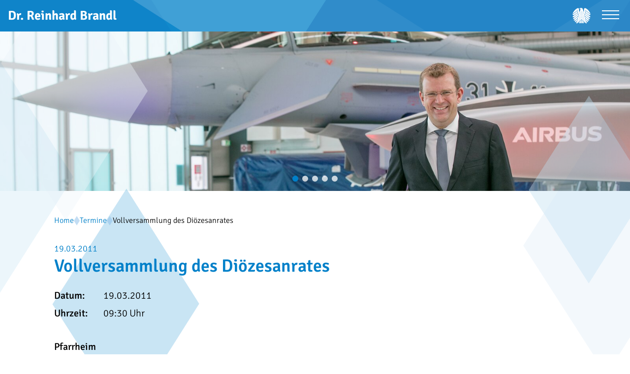

--- FILE ---
content_type: text/html; charset=UTF-8
request_url: https://www.reinhard-brandl.de/termine/vollversammlung-des-dioezesanrates-3266/
body_size: 26648
content:
<!doctype html>
<html lang="de">
<head>
    <meta charset="utf-8">
    <meta name="viewport" content="width=device-width, initial-scale=1">
    <title>Vollversammlung des Diözesanrates - Dr. Reinhard Brandl</title>
    <title>Vollversammlung des Diözesanrates</title>
<link rel="canonical" href="https://www.reinhard-brandl.de/termine/vollversammlung-des-dioezesanrates-3266/">
<meta property="og:title" content="Vollversammlung des Diözesanrates">
<meta property="og:url" content="https://www.reinhard-brandl.de/termine/vollversammlung-des-dioezesanrates-3266/">
<meta property="og:type" content="website">
<script type="application/ld+json">{"@context":"https://schema.org","@type":"Event","name":"Vollversammlung des Diözesanrates","url":"https://www.reinhard-brandl.de/termine/vollversammlung-des-dioezesanrates-3266/","startDate":"2011-03-19T09:30:00+01:00","location":{"@type":"Place","name":"Pfarrheim","address":{"@type":"PostalAddress","name":"Pfarrheim","streetAddress":"Pfarrhogasse 1","postalCode":"86650 ","addressLocality":"Wemding"},"contactPoint":{"@type":"ContactPoint"},"geo":{"@type":"GeoCoordinates","latitude":"48.83327000000000","longitude":"10.76365000000000"}}}</script>
    <link rel="alternate" type="application/atom+xml" href="https://www.reinhard-brandl.de/aktuelles.rss" title="Dr. Reinhard Brandl - News">
    <link rel="alternate" type="application/atom+xml" href="https://www.reinhard-brandl.de/termine.rss" title="Dr. Reinhard Brandl - Termine">

    
            <link rel="apple-touch-icon" sizes="57x57" href="https://www.reinhard-brandl.de/build/assets/apple-icon-57x57-Dg9JoUjh.png">
<link rel="apple-touch-icon" sizes="60x60" href="https://www.reinhard-brandl.de/build/assets/apple-icon-60x60-Cgj1717b.png">
<link rel="apple-touch-icon" sizes="72x72" href="https://www.reinhard-brandl.de/build/assets/apple-icon-72x72-E1CecBUT.png">
<link rel="apple-touch-icon" sizes="76x76" href="https://www.reinhard-brandl.de/build/assets/apple-icon-76x76-Ce6q_hve.png">
<link rel="apple-touch-icon" sizes="114x114" href="https://www.reinhard-brandl.de/build/assets/apple-icon-114x114-cbbcpX0c.png">
<link rel="apple-touch-icon" sizes="120x120" href="https://www.reinhard-brandl.de/build/assets/apple-icon-120x120-Jd0oP-Ya.png">
<link rel="apple-touch-icon" sizes="144x144" href="https://www.reinhard-brandl.de/build/assets/ms-icon-144x144-DtWQU6td.png">
<link rel="apple-touch-icon" sizes="152x152" href="https://www.reinhard-brandl.de/build/assets/apple-icon-152x152-ahvTLak5.png">
<link rel="apple-touch-icon" sizes="180x180" href="https://www.reinhard-brandl.de/build/assets/apple-icon-180x180-B0D6t9Wz.png">
<link rel="icon" type="image/png" sizes="192x192"  href="https://www.reinhard-brandl.de/build/assets/apple-icon-Wg1xFMOo.png">
<link rel="icon" type="image/png" sizes="32x32" href="https://www.reinhard-brandl.de/build/assets/favicon-32x32-B6oxV_az.png">
<link rel="icon" type="image/png" sizes="96x96" href="https://www.reinhard-brandl.de/build/assets/favicon-96x96-CQkQ85fs.png">
<link rel="icon" type="image/png" sizes="16x16" href="https://www.reinhard-brandl.de/build/assets/favicon-16x16-DlIv0K5V.png">
        <link rel="preload" as="style" href="https://www.reinhard-brandl.de/build/assets/app-CS73FTRC.css" /><link rel="modulepreload" as="script" href="https://www.reinhard-brandl.de/build/assets/app-iYDcxZgD.js" /><link rel="modulepreload" as="script" href="https://www.reinhard-brandl.de/build/assets/ie-M5PXH0bC.js" /><link rel="stylesheet" href="https://www.reinhard-brandl.de/build/assets/app-CS73FTRC.css" /><script type="module" src="https://www.reinhard-brandl.de/build/assets/app-iYDcxZgD.js"></script><script type="module" src="https://www.reinhard-brandl.de/build/assets/ie-M5PXH0bC.js"></script>    
    <script defer src="https://plausible.timm4.de/js/script.manual.pageview-props.outbound-links.file-downloads.js" data-api="https://plausible.timm4.de/api/event" data-domain="reinhard-brandl.de"></script>
<script>
    window.plausible = window.plausible || function() { (window.plausible.q = window.plausible.q || []).push(arguments) };
        const pageviewOptions = {"props":{}};
        pageviewOptions.props["color-mode"] = window.matchMedia("(prefers-color-scheme: dark)").matches ? 'dark' : 'light';
    window.plausible('pageview', pageviewOptions);
</script>    
<script>
var klaroConfig = {
    testing: false,
    hiddenOnInit: true,
    elementID: 'timm4-cookie-consent',
    storageMethod: 'cookie',
    cookieName: 'timm4cookie-consent',
    cookieExpiresAfterDays: 365,
    privacyPolicy: 'https://www.reinhard-brandl.de/datenschutz/',
    default: false,
    mustConsent: true,
    acceptAll: true,
    hideDeclineAll: true,
    lang: 'de',
    htmlTexts: true,
    translations: {"de":{"acceptAll":"Alle akzeptieren","acceptSelected":"Ausgew\u00e4hlte akzeptieren","close":"Schlie\u00dfen","consentModal":{"title":"Einstellungen zum Datenschutz","description":"Beim Besuch unserer Website werden Informationen \u00fcber Sie verarbeitet. Mit Ihrer\nZustimmung k\u00f6nnen diese auch an Dritte, z.B. zum Zweck der statistischen\nAuswertung, \u00fcbermittelt werden. Sie k\u00f6nnen die hier vorgenommenen Einstellungen\njederzeit ab\u00e4ndern."},"contextualConsent":{"acceptAlways":"Immer","acceptOnce":"Ja","description":"M\u00f6chten Sie von \u201e{title}\u201c bereitgestellte externe Inhalte laden?"},"decline":"Ich lehne ab","ok":"Das ist ok","poweredBy":"Realisiert mit Klaro!","privacyPolicy":{"name":"Datenschutzerkl\u00e4rung","text":"Mehr dazu erfahren Sie hier: {privacyPolicy} \/ <a href=\"https:\/\/www.reinhard-brandl.de\/impressum\/\">Impressum<\/a>."},"purposeItem":{"service":"Dienst","services":"Dienste"},"purposes":{"essential":"Technisch notwendige Cookies","analytics":"Besucher-Statistiken","styling":"Styling","services":"Externe Dienste","social":"Soziale Plugins","marketing":"Marketing"},"save":"Speichern","service":{"disableAll":{"title":"Alle Dienste aktivieren oder deaktivieren","description":"Mit diesem Schalter k\u00f6nnen Sie alle Dienste aktivieren oder deaktivieren."},"optOut":{"description":"Diese Dienste werden standardm\u00e4\u00dfig geladen (Sie k\u00f6nnen sich jedoch abmelden)","title":"(Opt-out)"},"purpose":"Zweck","purposes":"Zwecke","required":{"description":"Dieser Service ist immer erforderlich","title":"(immer erforderlich)"}}}},
    services: [{
    name: 'essential',
    title: 'Technisch notwendige Cookies',
    description: 'Der Service oder das Skript ist technisch notwendig und behält die Zustände des Benutzers bei allen Seitenanfragen bei.',
    default: true,
    required: true,
    optOut: false,
    translations: { 
        zz: {
            title: 'Technisch notwendige Cookies'
        }
    },
    cookies: [["PHPSESSID","\/",""],["timm4cookie-consent","\/",""]],
    purposes: ["essential"],
    onInit: null,
    onAccept: null,
    onDecline: null,
    
},
{
    name: 'gmaps',
    title: 'Google Maps',
    description: 'Darstellung von interaktiven Karten',
    default: false,
    required: false,
    optOut: false,
    translations: { 
        zz: {
            title: 'Google Maps'
        }
    },
    cookies: [],
    purposes: ["services"],
    onInit: null,
    onAccept: null,
    onDecline: null,
    
},
{
    name: 'youtube',
    title: 'YouTube',
    description: 'Darstellung von YouTube-Inhalten auf der Website.',
    default: false,
    required: false,
    optOut: false,
    translations: { 
        zz: {
            title: 'YouTube'
        }
    },
    cookies: [],
    purposes: ["services"],
    onInit: null,
    onAccept: null,
    onDecline: null,
    
}]
};
</script>
<script src="https://www.reinhard-brandl.de/vendor/timm4-klaro/klaro-no-css.js?ver=0.10.8" defer></script></head>
<body class="">

    <svg id="bg-rhomb" xmlns="http://www.w3.org/2000/svg" viewBox="0 0 1764.1 1337.7">
    <style type="text/css">
        .st0{fill:#BFDFF1;}
        .st1{fill:#EDF5FB;}
        .st2{opacity:0.75;fill:#BFDFF1;}
        .st3{opacity:0.75;fill:#4DA7D9;}
        .st4{opacity:0.25;fill:#88BCE7;}
        .st5{opacity:0.7;fill:#40A0D6;}
    </style>
    <polygon class="st1 left left-1" points="823.9,189.3 1132.6,677.5 822.9,1166.8 510.2,679.6 "/>
    <polygon class="st2 left left-2" points="429.4,0 851.8,668.2 428,1337.7 0,671 "/>
    <polygon class="st3 left left-3" points="585.3,397.7 859.9,832.3 584.3,1267.7 306,834.1 "/>
    <polygon class="st0 right right-1" points="1386.9,361.9 1610.6,715.7 1386.2,1070.2 1159.6,717.2 "/>
    <polygon class="st4 right right-2" points="1454.9,102.6 1764.1,591.8 1453.9,1082.1 1140.5,593.9 "/>
    <polygon class="st5 right right-3" points="1525.4,264.6 1679.7,508.7 1524.9,753.3 1368.5,509.7 "/>
</svg>
<header id="header">
    <div class="bg"></div>

    <a href="https://www.reinhard-brandl.de/" class="branding">
        <div>Dr. Reinhard Brandl</div>
    </a>

    <div class="icons">
        <a href="https://www.bundestag.de" target="_blank" class="deutscher-bundestag" rel="nofollow">
            <svg xmlns="http://www.w3.org/2000/svg" viewBox="0 0 400.006 347.939">
<title>Deutscher Bundestag</title>
<path d="M301.139,291.82c4.522,4.317,8.231,7.895,8.638,8.259c0.876,0.838,19.459,19.274,41.711,2.132 c-0.473-0.459-32.608-32.258-60.479-59.492c3.617,16.114,7.004,32.5,10.121,49.102"/>
<path d="M228.802,330.766c0,5.815,4.725,10.539,10.567,10.539c5.805,0,10.528-4.724,10.528-10.539v-25.819 c-6.114-4.995-13.389-11.084-21.096-17.829V330.766"/>
<path d="M291.879,93.102v-0.136V93.102 M321.262,320.948c-2.753-1.296-22.307-11.391-22.307-11.391 c-8.03-45.511-16.979-83.614-24.415-111.955c-4.199-17.721-8.896-36.752-14.009-56.51c6.518-4.292,25.563-19.273,26.021-48.208 c0,0,0.108-2.43,0.108-4.332v-37.29l109.566,85.109c-2.12-9.935-15.169-53.204-59.655-95.503c0,0-37.318-35.497-60.666-35.497 c-3.928,0-21.527,1.336-21.527,26.05v44.529c0,0,0.136,9.19-7.22,9.19h-1.78c-4.32-15.211-8.867-30.516-13.563-45.671 c-0.622-1.984-1.255-3.955-1.876-5.938C223.65,13.18,214.213,6.986,207.714,3.799c-4.508-2.214-11.35-3.928-20.609-3.792 c-24.213,0.403-28.938,9.743-29.288,13.173c-0.553,5.857,1.134,12.633,1.728,15.253c0.202-1.943,0.163-3.955,1.822-6.045 c1.633-2.12,5.276-3.713,9.663-3.713h17.682c0,0,2.214,0,2.214,1.809c0,1.793-2.214,1.793-2.214,1.793H172.57 c-3.563,0-6.195,0.838-7.787,2.511c-0.216,0.188-0.352,0.403-0.486,0.594c0.188-0.08,0.393-0.163,0.636-0.229 c1.025-0.257,2.294-0.284,3.455-0.149c2.241,0.338,8.976,2.593,8.759,7.855c-0.041,0.782-0.215,1.728-0.459,2.375 c-6.451,16.952-12.402,33.647-17.922,49.92h-5.951c-7.328,0-7.195-9.191-7.195-9.191V31.432c0-24.711-17.599-26.049-21.541-26.049 c-23.361,0-60.68,35.496-60.68,35.496c-44.475,42.3-57.524,85.569-59.627,95.503l109.567-85.109v37.291 c0,1.901,0.107,4.331,0.107,4.331c0.486,31.231,22.633,46.213,27.318,49.019c-28.775,96.965-39.734,167.644-39.734,167.644 s-19.543,10.095-22.334,11.391c-0.15,0.08-6.073,2.618-3.213,8.801c0,0,1.203,3.024,4.266,3.591c0,0-2.809-4.144,0.432-5.669 l17.248-7.262c0,0-8.221,10.637-10.164,13.011c-0.121,0.136-4.332,5.02,0.945,9.34c0,0,2.375,2.187,5.385,1.377 c0,0-4.346-2.523-2.064-5.291l13.632-14.832c0,0-3.899,11.892-5.062,14.725c-0.066,0.177-2.672,6.059,3.619,8.638 c0,0,2.93,1.418,5.556-0.243c0,0-4.888-1.161-3.521-4.453l3.792-8.449c0,0,3.4-8.113,8.071-8.923l2.565-0.393 c10.149-1.525,14.307-0.094,14.307-0.094c3.914,1.335,1.214,6.465,1.214,6.465c3.44-1.025,4.428-4.657,4.428-4.657 c2.187-6.681-4.589-9.636-4.765-9.719c-3.293-1.525-5.656-2.579-5.656-2.579s39.95-30.394,70.264-61.667 c30.314,31.271,70.292,61.667,70.292,61.667s-2.374,1.054-5.655,2.579c-0.188,0.08-6.963,3.038-4.791,9.719 c0,0,1.012,3.629,4.439,4.657c0,0-2.7-5.127,1.214-6.465c0,0,4.171-1.432,14.321,0.094l2.551,0.393 c4.682,0.81,8.057,8.923,8.057,8.923l3.82,8.449c1.35,3.292-3.521,4.453-3.521,4.453c2.618,1.661,5.557,0.243,5.557,0.243 c6.302-2.579,3.684-8.464,3.632-8.638c-1.188-2.833-5.075-14.725-5.075-14.725l13.633,14.832c2.267,2.765-2.065,5.291-2.065,5.291 c2.997,0.81,5.398-1.377,5.398-1.377c5.277-4.32,1.04-9.204,0.932-9.34c-1.943-2.374-10.149-13.011-10.149-13.011l17.221,7.262 c3.267,1.525,0.444,5.669,0.444,5.669c3.049-0.566,4.266-3.591,4.266-3.591c2.874-6.181-3.049-8.718-3.227-8.801 M184.634,13.026 c-2.496,0-4.547-2.023-4.547-4.561c0-2.496,2.051-4.547,4.547-4.547c2.51,0,4.55,2.051,4.55,4.547 C189.184,11.002,187.147,13.026,184.634,13.026 M195.23,96.502c0.865,1.769,2.658,2.982,4.751,2.982 c2.106,0,3.914-1.228,4.776-2.997c0.338,0.904,0.539,1.916,0.539,2.997c0,3.806-2.375,6.882-5.318,6.882 c-2.916,0-5.276-3.076-5.276-6.882C194.702,98.404,194.889,97.406,195.23,96.502 M140.027,99.485c0-1.081,0.188-2.079,0.512-2.982 c0.852,1.769,2.673,2.982,4.766,2.982c2.092,0,3.914-1.228,4.776-2.997c0.337,0.904,0.528,1.916,0.528,2.997 c0,3.806-2.389,6.882-5.305,6.882S140.027,103.291,140.027,99.485 M140.539,194.183c0.852,1.755,2.673,2.969,4.766,2.969 c2.092,0,3.914-1.214,4.776-2.982c0.337,0.89,0.528,1.929,0.528,3.01c0,3.792-2.389,6.855-5.305,6.855s-5.277-3.063-5.277-6.855 C140.027,196.098,140.215,195.073,140.539,194.183 M127.486,277.272c-2.916,0-5.275-3.063-5.275-6.854 c0-1.081,0.188-2.093,0.514-3.011c0.865,1.77,2.673,2.982,4.766,2.982c2.105,0,3.928-1.227,4.779-2.996 c0.336,0.918,0.539,1.943,0.539,3.024c0,3.792-2.389,6.854-5.318,6.854 M145.304,252.884c-2.916,0-5.277-3.063-5.277-6.869 c0-1.053,0.188-2.092,0.512-2.982c0.852,1.756,2.673,2.969,4.766,2.969c2.092,0,3.914-1.213,4.776-2.982 c0.337,0.904,0.528,1.916,0.528,2.996C150.609,249.822,148.22,252.884,145.304,252.884 M154.832,277.272 c-2.916,0-5.276-3.063-5.276-6.854c0-1.081,0.188-2.093,0.525-3.011c0.851,1.77,2.659,2.982,4.751,2.982 c2.121,0,3.914-1.227,4.777-2.996c0.336,0.918,0.524,1.943,0.524,3.024c0,3.792-2.374,6.854-5.304,6.854 M158.972,228.469 c-2.93,0-5.29-3.063-5.29-6.855c0-1.08,0.188-2.106,0.524-3.01c0.865,1.769,2.66,2.982,4.766,2.982c2.106,0,3.914-1.228,4.766-2.996 c0.338,0.903,0.525,1.943,0.525,3.023C164.263,225.407,161.888,228.469,158.972,228.469 M158.972,179.638 c-2.93,0-5.29-3.076-5.29-6.883c0-1.066,0.188-2.078,0.524-2.969c0.865,1.756,2.66,2.969,4.766,2.969 c2.106,0,3.914-1.213,4.766-3.01c0.338,0.903,0.525,1.93,0.525,3.01C164.263,176.562,161.888,179.638,158.972,179.638 M158.972,130.78c-2.93,0-5.29-3.063-5.29-6.855c0-1.08,0.188-2.092,0.524-2.996c0.865,1.77,2.66,2.982,4.766,2.982 c2.106,0,3.914-1.213,4.766-3.01c0.338,0.918,0.525,1.943,0.525,3.023C164.263,127.717,161.888,130.78,158.972,130.78 M172.644,252.871c-2.93,0-5.291-3.063-5.291-6.869c0-1.053,0.174-2.092,0.528-2.982c0.851,1.756,2.659,2.969,4.765,2.969 c2.093,0,3.914-1.213,4.766-2.982c0.352,0.904,0.539,1.916,0.539,2.996c0,3.807-2.374,6.869-5.305,6.869 M172.646,204.026 c-2.93,0-5.29-3.063-5.29-6.854c0-1.081,0.175-2.106,0.528-2.997c0.852,1.756,2.658,2.969,4.766,2.969 c2.092,0,3.914-1.213,4.765-2.982c0.351,0.891,0.539,1.93,0.539,3.011c0,3.792-2.374,6.854-5.304,6.854 M172.65,155.195 c-2.931,0-5.291-3.063-5.291-6.868c0-1.081,0.174-2.093,0.527-2.982c0.852,1.769,2.66,2.982,4.766,2.982 c2.093,0,3.914-1.228,4.766-3.011c0.352,0.918,0.539,1.93,0.539,3.011c0,3.806-2.375,6.868-5.305,6.868 M172.652,106.365 c-2.93,0-5.291-3.077-5.291-6.883c0-1.081,0.175-2.079,0.529-2.982c0.851,1.769,2.658,2.982,4.765,2.982 c2.093,0,3.914-1.228,4.766-2.996c0.351,0.903,0.538,1.915,0.538,2.996c0,3.806-2.373,6.883-5.304,6.883 M186.326,228.456 c-2.943,0-5.304-3.063-5.304-6.855c0-1.081,0.188-2.106,0.524-3.01c0.865,1.769,2.674,2.982,4.777,2.982 c2.092,0,3.914-1.228,4.751-2.996c0.351,0.903,0.539,1.942,0.539,3.023c0,3.792-2.374,6.855-5.29,6.855 M186.324,179.625 c-2.944,0-5.305-3.076-5.305-6.883c0-1.067,0.188-2.078,0.525-2.969c0.865,1.755,2.673,2.969,4.776,2.969 c2.093,0,3.913-1.214,4.751-3.01c0.352,0.903,0.539,1.929,0.539,3.01c0,3.807-2.374,6.883-5.29,6.883 M186.321,130.766 c-2.944,0-5.305-3.063-5.305-6.855c0-1.08,0.188-2.092,0.525-2.996c0.865,1.77,2.673,2.982,4.776,2.982 c2.092,0,3.914-1.213,4.752-3.01c0.351,0.917,0.539,1.943,0.539,3.023c0,3.793-2.375,6.855-5.291,6.855 M186.318,81.935 c-2.943,0-5.305-3.076-5.305-6.869c0-1.08,0.188-2.092,0.525-2.996c0.865,1.77,2.673,2.982,4.776,2.982 c2.093,0,3.914-1.213,4.776-2.996c0.324,0.904,0.514,1.93,0.514,3.01c0,3.793-2.374,6.869-5.29,6.869 M199.972,204.026 c-2.916,0-5.276-3.063-5.276-6.854c0-1.081,0.188-2.106,0.528-2.997c0.865,1.756,2.658,2.969,4.751,2.969 c2.106,0,3.914-1.213,4.776-2.982c0.338,0.891,0.539,1.93,0.539,3.011C205.291,200.963,202.917,204.026,199.972,204.026 M199.972,155.195c-2.916,0-5.276-3.063-5.276-6.868c0-1.081,0.188-2.093,0.528-2.982c0.865,1.769,2.658,2.982,4.751,2.982 c2.106,0,3.914-1.228,4.776-3.011c0.338,0.918,0.539,1.93,0.539,3.011C205.291,152.132,202.917,155.195,199.972,155.195 M236.21,120.915c0.865,1.77,2.687,2.982,4.775,2.982c2.107,0,3.914-1.213,4.777-3.01c0.337,0.917,0.525,1.943,0.525,3.023 c0,3.793-2.389,6.855-5.305,6.855s-5.305-3.063-5.305-6.855c0-1.08,0.216-2.092,0.528-2.996 M236.208,169.773 c0.864,1.755,2.687,2.969,4.776,2.969c2.105,0,3.914-1.214,4.776-3.01c0.337,0.903,0.524,1.929,0.524,3.01 c0,3.807-2.388,6.883-5.304,6.883s-5.304-3.076-5.304-6.883c0-1.067,0.215-2.078,0.527-2.969 M222.544,96.5 c0.852,1.769,2.687,2.982,4.766,2.982c2.105,0,3.914-1.228,4.775-2.996c0.338,0.903,0.525,1.915,0.525,2.996 c0,3.806-2.374,6.883-5.305,6.883c-2.916,0-5.29-3.077-5.29-6.883c0-1.081,0.202-2.079,0.525-2.982 M213.632,228.456 c-2.93,0-5.276-3.063-5.276-6.855c0-1.081,0.177-2.106,0.515-3.01c0.865,1.769,2.672,2.982,4.766,2.982 c2.105,0,3.913-1.228,4.765-2.996c0.351,0.903,0.539,1.942,0.539,3.023c0,3.792-2.374,6.855-5.304,6.855 M213.636,179.625 c-2.931,0-5.277-3.076-5.277-6.883c0-1.067,0.177-2.078,0.514-2.969c0.865,1.755,2.674,2.969,4.766,2.969 c2.106,0,3.914-1.214,4.766-3.01c0.352,0.903,0.539,1.929,0.539,3.01c0,3.807-2.375,6.883-5.305,6.883 M213.638,130.766 c-2.93,0-5.276-3.063-5.276-6.855c0-1.08,0.177-2.092,0.515-2.996c0.864,1.77,2.672,2.982,4.765,2.982 c2.106,0,3.914-1.213,4.765-3.01c0.352,0.917,0.539,1.943,0.539,3.023c0,3.793-2.374,6.855-5.304,6.855 M213.641,81.935 c-2.931,0-5.276-3.076-5.276-6.869c0-1.08,0.177-2.092,0.514-2.996c0.865,1.77,2.673,2.982,4.766,2.982 c2.105,0,3.914-1.213,4.766-2.996c0.351,0.904,0.539,1.93,0.539,3.01c0,3.793-2.375,6.869-5.305,6.869 M227.301,252.871 c-2.916,0-5.276-3.063-5.276-6.869c0-1.053,0.188-2.092,0.525-2.982c0.837,1.756,2.658,2.969,4.751,2.969 c2.12,0,3.914-1.213,4.776-2.982c0.338,0.904,0.525,1.916,0.525,2.996c0,3.807-2.375,6.869-5.305,6.869 M227.312,204.026 c-2.916,0-5.29-3.063-5.29-6.854c0-1.081,0.202-2.106,0.524-2.997c0.852,1.756,2.688,2.969,4.766,2.969 c2.106,0,3.914-1.213,4.777-2.982c0.336,0.891,0.524,1.93,0.524,3.011c0,3.792-2.374,6.854-5.304,6.854 M227.31,155.195 c-2.916,0-5.277-3.063-5.277-6.868c0-1.081,0.188-2.093,0.525-2.982c0.838,1.769,2.673,2.982,4.752,2.982 c2.119,0,3.914-1.228,4.775-3.011c0.338,0.918,0.525,1.93,0.525,3.011c0,3.806-2.374,6.868-5.304,6.868 M235.682,221.589 c0-1.081,0.216-2.106,0.528-3.011c0.865,1.77,2.687,2.982,4.775,2.982c2.107,0,3.914-1.227,4.777-2.996 c0.337,0.904,0.525,1.943,0.525,3.024c0,3.792-2.389,6.854-5.305,6.854s-5.305-3.063-5.305-6.854 M245.113,277.286 c-2.93,0-5.29-3.063-5.29-6.882c0-1.067,0.177-2.079,0.528-2.983c0.852,1.77,2.658,2.983,4.766,2.983 c2.092,0,3.914-1.228,4.775-2.983c0.338,0.891,0.528,1.916,0.528,2.983c0,3.819-2.374,6.882-5.304,6.882 M254.658,252.857 c-2.941,0-5.291-3.063-5.291-6.869c0-1.053,0.178-2.093,0.525-2.982c0.852,1.755,2.646,2.969,4.766,2.969 c2.078,0,3.914-1.214,4.752-2.982c0.351,0.903,0.539,1.915,0.539,2.996C259.949,249.794,257.574,252.857,254.658,252.857 M254.671,204.012c-2.941,0-5.305-3.063-5.305-6.855c0-1.08,0.188-2.105,0.525-2.996c0.865,1.756,2.66,2.969,4.777,2.969 c2.092,0,3.899-1.214,4.751-2.982c0.364,0.89,0.539,1.93,0.539,3.01c0,3.793-2.374,6.855-5.29,6.855 M254.669,106.356 c-2.941,0-5.305-3.076-5.305-6.883c0-1.08,0.188-2.078,0.525-2.982c0.865,1.77,2.658,2.982,4.775,2.982 c2.093,0,3.9-1.228,4.752-2.996c0.365,0.904,0.539,1.916,0.539,2.996c0,3.807-2.375,6.883-5.291,6.883 M272.442,277.292 c-2.916,0-5.276-3.063-5.276-6.883c0-1.066,0.188-2.078,0.527-2.982c0.865,1.77,2.66,2.982,4.752,2.982 c2.106,0,3.914-1.228,4.776-2.982c0.337,0.89,0.539,1.916,0.539,2.982C277.76,274.229,275.386,277.292,272.442,277.292"/>
<path d="M291.99,88.547c0,0-0.08,4.223-0.094,4.438c-0.041,2.712-0.229,5.305-0.553,7.801c22.701,18.287,63.03,50.68,65.188,52.3 c1.297,0.959,21.784,16.789,43.475-2.552c-0.824-0.646-65.729-52.191-108.022-85.881v23.891"/>
<path d="M277.671,132.551c25.226,21.729,75.156,64.581,79.361,67.82c1.984,1.432,21.203,15.59,42.501-2.753 c-0.811-0.702-67.483-55.586-109.338-90.494C287.672,117.908,282.733,126.302,277.671,132.551"/>
<path d="M266.643,143.304c2.457,9.61,4.926,19.376,7.369,29.288c26.399,24.064,70.114,63.962,71.867,65.513 c1.296,1.146,20.838,18.707,43.391,0.055c-0.865-0.743-73.542-65.62-114.587-102.197c-2.94,3.185-5.79,5.614-8.043,7.342"/>
<path d="M279.745,196.347c3.159,12.065,6.181,24.35,9.069,36.793c19.166,17.979,39.978,37.36,41.948,39.112 c1.877,1.592,19.747,17.275,43.256,1.54c-0.702-0.675-57.807-53.757-97.463-90.696c1.067,4.4,2.134,8.826,3.185,13.254"/>
<path d="M150.108,330.766c0,5.815,4.71,10.539,10.528,10.539s10.554-4.724,10.554-10.539v-43.648 c-7.706,6.747-14.995,12.837-21.082,17.829V330.766"/>
<path d="M111.089,233.22c3.511-15.103,7.693-32.041,12.58-50.343c-39.668,36.954-96.993,90.237-97.711,90.915 c23.511,15.735,41.381,0.055,43.245-1.54c1.971-1.755,22.743-21.082,41.876-39.029"/>
<path d="M54.122,238.113c1.769-1.553,46.13-42.056,72.503-66.051c2.457-9.003,5.116-18.315,7.908-27.89 c-2.482-1.822-5.791-4.522-9.219-8.207C84.269,172.568,11.598,237.419,10.728,238.163c22.58,18.652,42.108,1.092,43.405-0.055"/>
<path d="M98.687,291.986c2.145-11.405,5.468-28.222,10.191-49.141c-27.834,27.196-59.884,58.926-60.385,59.384 c22.279,17.141,40.854-1.296,41.711-2.131c0.403-0.351,4.049-3.834,8.475-8.112"/>
<path d="M202.626,329.91c0,5.856,4.724,10.581,10.566,10.581c5.83,0,10.582-4.725,10.582-10.581V282.67 c-7.005-6.235-14.252-12.944-21.148-19.747v67.003"/>
<path d="M42.971,200.383c4.223-3.24,54.107-46.078,79.347-67.807c-5.075-6.264-10.001-14.658-12.496-25.441 C67.945,142.038,1.302,196.928,0.459,197.629c21.311,18.343,40.53,4.186,42.515,2.754"/>
<path d="M0,150.546c21.704,19.34,42.164,3.51,43.474,2.551c2.159-1.62,42.501-33.998,65.189-52.3 c-0.324-2.482-0.515-5.089-0.554-7.8c0-0.216-0.107-4.439-0.107-4.439V64.667C65.745,98.357,0.827,149.899,0.008,150.548"/>
<path d="M176.238,329.91c0,5.856,4.751,10.581,10.566,10.581c5.83,0,10.567-4.725,10.567-10.581v-67.003 c-6.91,6.803-14.13,13.512-21.134,19.747v47.239"/>
</svg>        </a>
    </div>

    <nav id="navigation">
        <div class="search">
            <form action="https://www.reinhard-brandl.de/suche/" class="search-form">
    <label for="search-field-1" class="sr-only">Suchbegriff</label>
    <input
        name="search"
        id="search-field-1"
        placeholder="Suchbegriff"
        value=""
            >
    <button type="submit"><svg xmlns="http://www.w3.org/2000/svg" viewBox="0 0 21.1 22" xml:space="preserve"><path d="m12.557 14.406.92-.92 7.565 7.567-.919.919z"/><path d="M8.2 16.4C3.7 16.4 0 12.7 0 8.2 0 3.7 3.7 0 8.2 0s8.2 3.7 8.2 8.2c0 4.5-3.7 8.2-8.2 8.2zm0-15.2c-3.8 0-7 3.1-7 7 0 3.8 3.1 7 7 7 3.8 0 7-3.1 7-7 0-3.8-3.2-7-7-7z"/></svg></button>
</form>
        </div>
        <ul class="level-0">
        <li class="menu-item menu-item-2">
            <a
            href="https://www.reinhard-brandl.de/termine/"
                                >
            Termine
        </a>
    
    </li>
<li class="menu-item menu-item-4">
            <a
            href="https://www.reinhard-brandl.de/wahlkreis/"
                                >
            Wahlkreis
        </a>
    
    </li>
<li class="menu-item menu-item-6 menu-item-has-children">
            <a
            href="https://www.reinhard-brandl.de/bundestag/reden-und-beitraege/"
                                >
            Bundestag
        </a>
    
    <ul class="level-1">
        <li class="menu-item menu-item-20">
            <a
            href="https://www.reinhard-brandl.de/bundestag/reden-und-beitraege/"
                                >
            Alle Reden und Beiträge
        </a>
    
    </li>
    </ul>
</li>
<li class="menu-item menu-item-32">
            <a
            href="https://www.reinhard-brandl.de/person/"
                                >
            Person
        </a>
    
    </li>
<li class="menu-item menu-item-47">
            <a
            href="https://www.reinhard-brandl.de/standpunkte/"
                                >
            Standpunkte
        </a>
    
    </li>
<li class="menu-item menu-item-10 menu-item-has-children">
            <a
            href="https://www.reinhard-brandl.de/kontakt/"
                                >
            Kontakt
        </a>
    
    <ul class="level-1">
        <li class="menu-item menu-item-36">
            <a
            href="https://www.reinhard-brandl.de/kontakt/bilder-downloads/"
                                >
            Bilder und Downloads
        </a>
    
    </li>
<li class="menu-item menu-item-30">
            <a
            href="https://www.reinhard-brandl.de/kontakt/"
                                >
            Kontakt aufnehmen
        </a>
    
    </li>
<li class="menu-item menu-item-24">
            <a
            href="https://www.reinhard-brandl.de/praktikum/"
                                >
            Praktikum
        </a>
    
    </li>
<li class="menu-item menu-item-26">
            <a
            href="https://www.reinhard-brandl.de/besuch-im-bundestag/"
                                >
            Besuch im Bundestag
        </a>
    
    </li>
<li class="menu-item menu-item-28">
            <a
            href="https://www.reinhard-brandl.de/austauschprogramme/"
                                >
            Parlamentarisches Patenschafts-Programm
        </a>
    
    </li>
    </ul>
</li>
    </ul>
    </nav>

    <button type="button" id="btn-nav" aria-label="Menü öffnen" aria-expanded="false">
        <span class="hamburger hamburger--spring">
            <span class="hamburger-box">
                <span class="hamburger-inner"></span>
            </span>
        </span>
    </button>
</header>

    <header id="header-image">
            <div class="swiper-container">
    <div class="swiper-wrapper">
                    <div class="swiper-slide">
                <img width="1600" height="800" src="/data/thumbs/img/14169771_brandl-vor-airbus-c-ritchie-herbert.jpg"  style="object-position: 65% 31%;" loading="lazy" alt="">            </div>
                    <div class="swiper-slide">
                <img width="1600" height="800" src="/data/thumbs/img/16827783_2r5b5529.jpg"  style="object-position: 43% 18%;" loading="lazy" alt="">            </div>
                    <div class="swiper-slide">
                <img width="1600" height="800" src="/data/thumbs/img/14169475_brandl_0206_c_stefan-boesl.jpg"  style="object-position: 24% 21%;" loading="lazy" alt="">            </div>
                    <div class="swiper-slide">
                <img width="1600" height="800" src="/data/thumbs/img/14169181_2018_fasching_gerolfing.jpg"  style="object-position: 66% 30%;" loading="lazy" alt="">            </div>
                    <div class="swiper-slide">
                <img width="1600" height="800" src="/data/thumbs/img/17498701_2025_09_05-volksfest-beilingries-2.jpg"  style="object-position: 52% 21%;" loading="lazy" alt="">            </div>
            </div>

    <div class="swiper-pagination"></div>
</div>
    </header>

<main id="main">
    <div class="container">
    <ol class="breadcrumbs">
                    <li>
                                    <a href="/">Home</a>
                            </li>
                    <li>
                                    <a href="/termine/">Termine</a>
                            </li>
                    <li>
                                    <span>Vollversammlung des Diözesanrates</span>
                            </li>
            </ol>
</div>
        <div class="box">
        <div class="kicker">19.03.2011</div>
        <h1>Vollversammlung des Diözesanrates</h1>

        
        <dl class="event-details">
            <dt>Datum:</dt>
            <dd>19.03.2011</dd>

                            <dt>Uhrzeit:</dt>
                <dd>09:30 Uhr</dd>
            
                    </dl>

        

        <div class="vcard">
	<div class="org fn"><strong>Pfarrheim</strong></div>
	<div class="adr">
		<div class="street-address">Pfarrhogasse 1</div>
		<span style="white-space: nowrap;">
		<span class="postal-code">86650 </span>
		<span class="locality">Wemding</span>
		</span>
	</div>
</div>
        
            </div>
</main>

<section id="section-facebook">
    <div class="container">
        <div class="facebook-like-box">
            <figure>
                <a
                    href="https://www.facebook.com/ReinhardBrandlMdB"
                    target="_blank"
                    rel="noopener nofollow"
                >
                    <img src="https://www.reinhard-brandl.de/data/social-media/fb-profile-picture.jpg?v=1769077083" alt="Dr. Reinhard Brandl">
                </a>
            </figure>

            <a
                href="https://www.facebook.com/ReinhardBrandlMdB"
                target="_blank"
                rel="noopener nofollow"
                class="title"
            >
                Dr. Reinhard Brandl
            </a>

            <div
                class="fb-like"
                data-href="https://www.facebook.com/ReinhardBrandlMdB"
                data-width=""
                data-layout="button_count"
                data-action="like"
                data-size="large"
                data-share="false"
            >
                <div class="fb-xfbml-parse-ignore">
                    <a
                        href="https://www.facebook.com/ReinhardBrandlMdB"
                        class="btn"
                        target="_blank"
                        rel="noopener nofollow"
                    >
                        Gefällt mir
                    </a>
                </div>
            </div>
        </div>
    </div>
</section>
<section id="section-social-media">
    <div class="container">
        <div class="social-media-container">
    <div class="social-media-items">
                    <div class="item facebook" >
    <div class="header">
            <figure>
            <a href="https://facebook.com/326547101058452" target="_blank" rel="nofollow noopener">
                <img src="https://www.reinhard-brandl.de/data/social-media/baf1fc91bb79f6cab8b80af23a6a1701.jpg" alt="Reinhard Brandl">
            </a>
        </figure>
    
    <div class="text">
        <a href="https://facebook.com/326547101058452" target="_blank" rel="nofollow noopener">
            <strong>Reinhard Brandl</strong>
        </a>

        <a
            href="https://www.facebook.com/326547101058452_1300291888574670"
            class="date"
            title="19.01.2026 11:10 Uhr"
            target="_blank"
            rel="nofollow noopener"
        >
            vor 3 Tagen
        </a>

        via facebook
    </div>
</div>

            <div class="message">
            Burgheim hat Zukunft 🚀
Alexander Brot kandidiert 2026 als Bürgermeister.
38 Jahre, Bauamtsleiter, Familienmensch aus Straß ⚽️
Er hört zu, packt an und steht für echte Bürgernähe.
👉 Am 8. März 2026 Deine Stimme für Burgheim

#bayern #neuburgschrobenhausen
        </div>
    
            <div class="attachment attachment-video">
    <figure class="video">
        <a href="https://www.facebook.com/reel/858866156973274/" target="_blank" rel="noopener nofollow">
            <img src="https://www.reinhard-brandl.de/data/social-media/440494e86f36ac756ffadf56ca6bdf33.jpg" alt="">
        </a>
            </figure>
</div>
    </div>
                    <div class="item facebook" >
    <div class="header">
            <figure>
            <a href="https://facebook.com/326547101058452" target="_blank" rel="nofollow noopener">
                <img src="https://www.reinhard-brandl.de/data/social-media/baf1fc91bb79f6cab8b80af23a6a1701.jpg" alt="Reinhard Brandl">
            </a>
        </figure>
    
    <div class="text">
        <a href="https://facebook.com/326547101058452" target="_blank" rel="nofollow noopener">
            <strong>Reinhard Brandl</strong>
        </a>

        <a
            href="https://www.facebook.com/326547101058452_1297320842205108"
            class="date"
            title="15.01.2026 10:52 Uhr"
            target="_blank"
            rel="nofollow noopener"
        >
            vor 1 Woche
        </a>

        via facebook
    </div>
</div>

            <div class="message">
            „Ehrenlos“? Ich finde es ehrenlos, wie Ferat Kocak (Die Linke) über den Anschlag in Berlin spricht.
In seiner Rede gestern bezeichnete er den Terroranschlag auf kritische Infrastruktur in Berlin immer wieder als „Stromausfall“. Das ist keine angemessene Wortwahl. Das ist Verharmlosung.

Wer extremistische Angriffe relativiert und keine Verantwortlichen suchen oder benennen will, sondern die Schuld allein der Politik zuschiebt, betreibt eine gefährliche Rhetorik. Sie untergräbt das Vertrauen in den Staat und in unsere gemeinsame Sicherheit.

Wir hätten gestern mehr über Terror und weniger über Tennis sprechen sollen!
        </div>
    
            <div class="attachment attachment-video">
    <figure class="video">
        <a href="https://www.facebook.com/reel/894212966449544/" target="_blank" rel="noopener nofollow">
            <img src="https://www.reinhard-brandl.de/data/social-media/9cc9fbe1475ce9de08f2bb3733b8c05b.jpg" alt="">
        </a>
            </figure>
</div>
    </div>
                    <div class="item facebook" >
    <div class="header">
            <figure>
            <a href="https://facebook.com/326547101058452" target="_blank" rel="nofollow noopener">
                <img src="https://www.reinhard-brandl.de/data/social-media/baf1fc91bb79f6cab8b80af23a6a1701.jpg" alt="Reinhard Brandl">
            </a>
        </figure>
    
    <div class="text">
        <a href="https://facebook.com/326547101058452" target="_blank" rel="nofollow noopener">
            <strong>Reinhard Brandl</strong>
        </a>

        <a
            href="https://www.facebook.com/326547101058452_1296011205669405"
            class="date"
            title="13.01.2026 15:09 Uhr"
            target="_blank"
            rel="nofollow noopener"
        >
            vor 1 Woche
        </a>

        via facebook
    </div>
</div>

            <div class="message">
            Begeisterte Atmosphäre und klare inhaltliche Akzente prägten den Neujahrsempfang des CSU-Kreisverband Eichstätt mit Markus Söder in der bis auf den letzten Platz gefüllten Römerhalle in Pförring. Vielen Dank für den Besuch und die deutliche Botschaft: Die CSU ist auf allen politischen Ebenen stark aufgestellt und stets nah bei den Menschen, insbesondere in unseren Kommunen. Ein herzliches Vergelt’s Gott auch für die Unterstützung von Alexander Anetsberger, der bei der Kommunalwahl am 8. März erneut als Landrat für Eichstätt kandidiert. Jetzt heißt es gemeinsam anpacken! 🚀 Tanja Schorer-Dremel
        </div>
    
            <div class="attachment attachment-album">
            <a href="https://www.facebook.com/photo.php?fbid=1296010215669504&amp;set=a.685616860042179&amp;type=3" target="_blank" rel="noopener nofollow">
            <figure>
                <img src="https://www.reinhard-brandl.de/data/social-media/c77fec47bf0782cc8c9102dcfe24e44c.jpg" >
            </figure>
        </a>
            <a href="https://www.facebook.com/photo.php?fbid=1296010189002840&amp;set=a.685616860042179&amp;type=3" target="_blank" rel="noopener nofollow">
            <figure>
                <img src="https://www.reinhard-brandl.de/data/social-media/971ec4ee77829bd6c6c93f3469ff9279.jpg" >
            </figure>
        </a>
            <a href="https://www.facebook.com/photo.php?fbid=1296010262336166&amp;set=a.685616860042179&amp;type=3" target="_blank" rel="noopener nofollow">
            <figure>
                <img src="https://www.reinhard-brandl.de/data/social-media/d3872000c412f0401df34d1422006e10.jpg" >
            </figure>
        </a>
            <a href="https://www.facebook.com/photo.php?fbid=1296010352336157&amp;set=a.685616860042179&amp;type=3" target="_blank" rel="noopener nofollow">
            <figure>
                <img src="https://www.reinhard-brandl.de/data/social-media/bb94da7c6c184d9d697fb102af78512b.jpg" >
            </figure>
        </a>
            <a href="https://www.facebook.com/photo.php?fbid=1296010242336168&amp;set=a.685616860042179&amp;type=3" target="_blank" rel="noopener nofollow">
            <figure>
                <img src="https://www.reinhard-brandl.de/data/social-media/aa076edddd19091a2c4912f9683c6e33.jpg" >
            </figure>
        </a>
            <a href="https://www.facebook.com/photo.php?fbid=1296010205669505&amp;set=a.685616860042179&amp;type=3" target="_blank" rel="noopener nofollow">
            <figure>
                <img src="https://www.reinhard-brandl.de/data/social-media/2b1f27062465a2372783b9bf6b72f5b9.jpg" >
            </figure>
        </a>
            <a href="https://www.facebook.com/photo.php?fbid=1296010385669487&amp;set=a.685616860042179&amp;type=3" target="_blank" rel="noopener nofollow">
            <figure>
                <img src="https://www.reinhard-brandl.de/data/social-media/c84af6a91078a7e290cf176c0c9ea268.jpg" >
            </figure>
        </a>
    </div>
    </div>
                    <div class="item facebook" >
    <div class="header">
            <figure>
            <a href="https://facebook.com/326547101058452" target="_blank" rel="nofollow noopener">
                <img src="https://www.reinhard-brandl.de/data/social-media/baf1fc91bb79f6cab8b80af23a6a1701.jpg" alt="Reinhard Brandl">
            </a>
        </figure>
    
    <div class="text">
        <a href="https://facebook.com/326547101058452" target="_blank" rel="nofollow noopener">
            <strong>Reinhard Brandl</strong>
        </a>

        <a
            href="https://www.facebook.com/326547101058452_1295859572351235"
            class="date"
            title="13.01.2026 10:37 Uhr"
            target="_blank"
            rel="nofollow noopener"
        >
            vor 1 Woche
        </a>

        via facebook
    </div>
</div>

            <div class="message">
            Immer wieder zeigt die AfD im Bundestag, dass sie die Themen nicht kennt, sich ungenügend vorbereitet und planlos ist. Die Verwechslung von Millionen und Milliarden, die Unkenntnis über den eigenen Antrag und die Illegalität der Forderungen darin sind keine Einzelfälle. 

Genau mit dieser Zeitverschwendung im Plenum werden demokratische Prozesse gebremst.
        </div>
    
            <div class="attachment attachment-video">
    <figure class="video">
        <a href="https://www.facebook.com/reel/1524070365371361/" target="_blank" rel="noopener nofollow">
            <img src="https://www.reinhard-brandl.de/data/social-media/bf3763716aff20373058d3f96247a4c9.jpg" alt="">
        </a>
            </figure>
</div>
    </div>
                    <div class="item facebook" >
    <div class="header">
            <figure>
            <a href="https://facebook.com/326547101058452" target="_blank" rel="nofollow noopener">
                <img src="https://www.reinhard-brandl.de/data/social-media/baf1fc91bb79f6cab8b80af23a6a1701.jpg" alt="Reinhard Brandl">
            </a>
        </figure>
    
    <div class="text">
        <a href="https://facebook.com/326547101058452" target="_blank" rel="nofollow noopener">
            <strong>Reinhard Brandl</strong>
        </a>

        <a
            href="https://www.facebook.com/326547101058452_1292722975998228"
            class="date"
            title="08.01.2026 18:36 Uhr"
            target="_blank"
            rel="nofollow noopener"
        >
            vor 1 Woche
        </a>

        via facebook
    </div>
</div>

            <div class="message">
            Ein paar Eindrücke aus Seeon für Euch 📸 Seeon heißt für uns: Kurs setzen. Bei der Klausurtagung der CSU im Bundestag stimmen wir uns auf das politische Jahr ein, zu Sicherheit, Wirtschaft, Migration und unserer Verantwortung in der aktuellen Koalition.
Ein Ort für klare Linien, starke Zusammenarbeit innerhalb der CSU und eine geschlossene Stimme in Berlin.
        </div>
    
            <div class="attachment attachment-album">
            <a href="https://www.facebook.com/photo.php?fbid=1292722912664901&amp;set=a.685616860042179&amp;type=3" target="_blank" rel="noopener nofollow">
            <figure>
                <img src="https://www.reinhard-brandl.de/data/social-media/24f576015a561a2331d5a72306e6418e.jpg" >
            </figure>
        </a>
            <a href="https://www.facebook.com/photo.php?fbid=1292722922664900&amp;set=a.685616860042179&amp;type=3" target="_blank" rel="noopener nofollow">
            <figure>
                <img src="https://www.reinhard-brandl.de/data/social-media/4c5791dd965fecd5fc34b2332e96586e.jpg" >
            </figure>
        </a>
            <a href="https://www.facebook.com/photo.php?fbid=1292722902664902&amp;set=a.685616860042179&amp;type=3" target="_blank" rel="noopener nofollow">
            <figure>
                <img src="https://www.reinhard-brandl.de/data/social-media/3bdb1bdf3be2d1890b04085c03246c42.jpg" >
            </figure>
        </a>
            <a href="https://www.facebook.com/photo.php?fbid=1292722909331568&amp;set=a.685616860042179&amp;type=3" target="_blank" rel="noopener nofollow">
            <figure>
                <img src="https://www.reinhard-brandl.de/data/social-media/832e9fc4009100b25e96a4ff3e367303.jpg" >
            </figure>
        </a>
            <a href="https://www.facebook.com/photo.php?fbid=1292722915998234&amp;set=a.685616860042179&amp;type=3" target="_blank" rel="noopener nofollow">
            <figure>
                <img src="https://www.reinhard-brandl.de/data/social-media/ae0ccbd6aa170248968b6429cb0e720f.jpg" >
            </figure>
        </a>
            <a href="https://www.facebook.com/photo.php?fbid=1292722895998236&amp;set=a.685616860042179&amp;type=3" target="_blank" rel="noopener nofollow">
            <figure>
                <img src="https://www.reinhard-brandl.de/data/social-media/1621c534a65fe88364dc3871510ebbf6.jpg" >
            </figure>
        </a>
            <a href="https://www.facebook.com/photo.php?fbid=1292722905998235&amp;set=a.685616860042179&amp;type=3" target="_blank" rel="noopener nofollow">
            <figure>
                <img src="https://www.reinhard-brandl.de/data/social-media/692067f3ccb861d73d7443b160e05124.jpg" >
            </figure>
        </a>
            <a href="https://www.facebook.com/photo.php?fbid=1292722899331569&amp;set=a.685616860042179&amp;type=3" target="_blank" rel="noopener nofollow">
            <figure>
                <img src="https://www.reinhard-brandl.de/data/social-media/a9f28c7f57646a74d7a3288d68a8649a.jpg" >
            </figure>
        </a>
            <a href="https://www.facebook.com/photo.php?fbid=1292722925998233&amp;set=a.685616860042179&amp;type=3" target="_blank" rel="noopener nofollow">
            <figure>
                <img src="https://www.reinhard-brandl.de/data/social-media/73435e28ebc8028fa344fa66e0b32740.jpg" >
            </figure>
        </a>
            <a href="https://www.facebook.com/photo.php?fbid=1292722919331567&amp;set=a.685616860042179&amp;type=3" target="_blank" rel="noopener nofollow">
            <figure>
                <img src="https://www.reinhard-brandl.de/data/social-media/69b1488b9601600945bf9125822a9e7d.jpg" >
            </figure>
        </a>
            <a href="https://www.facebook.com/photo.php?fbid=1292722889331570&amp;set=a.685616860042179&amp;type=3" target="_blank" rel="noopener nofollow">
            <figure>
                <img src="https://www.reinhard-brandl.de/data/social-media/c118f6b9f9a5f6b456ad334f97951baa.jpg" >
            </figure>
        </a>
            <a href="https://www.facebook.com/photo.php?fbid=1292722892664903&amp;set=a.685616860042179&amp;type=3" target="_blank" rel="noopener nofollow">
            <figure>
                <img src="https://www.reinhard-brandl.de/data/social-media/e0317954d253ecd9b2175cba06431adf.jpg" >
            </figure>
        </a>
    </div>
    </div>
                    <div class="item facebook" >
    <div class="header">
            <figure>
            <a href="https://facebook.com/326547101058452" target="_blank" rel="nofollow noopener">
                <img src="https://www.reinhard-brandl.de/data/social-media/baf1fc91bb79f6cab8b80af23a6a1701.jpg" alt="Reinhard Brandl">
            </a>
        </figure>
    
    <div class="text">
        <a href="https://facebook.com/326547101058452" target="_blank" rel="nofollow noopener">
            <strong>Reinhard Brandl</strong>
        </a>

        <a
            href="https://www.facebook.com/326547101058452_1285618143375378"
            class="date"
            title="29.12.2025 17:15 Uhr"
            target="_blank"
            rel="nofollow noopener"
        >
            vor 3 Wochen
        </a>

        via facebook
    </div>
</div>

            <div class="message">
            Dann erinnere ich mich an all die guten Momente, die das Jahr 2025 gebracht hat und ich versuche sie festzuhalten und weiterzumachen. In der Politik gibt es viele Herausforderungen, Erwartungen, Ernst in der Lage, Umbrüche. Ich will die guten Dinge, unsere Werte schützen und gleichzeitig Neues wagen. 

Auf geht’s also ins Jahr 2026 mit unseren Werten im Herzen und großer Tatkraft! ✨
        </div>
    
            <div class="attachment attachment-video">
    <figure class="video">
        <a href="https://www.facebook.com/reel/720830821090298/" target="_blank" rel="noopener nofollow">
            <img src="https://www.reinhard-brandl.de/data/social-media/690d3287474207d3726ade52c2dc5bac.jpg" alt="">
        </a>
            </figure>
</div>
    </div>
            </div>

    </div>

        <div class="more">
            <a href="https://www.reinhard-brandl.de/social-media/" class="btn">mehr</a>
        </div>
    </div>
</section>
<footer id="logo-bar">
    <div class="container">
        <div class="social-media">
            <a
                href="https://www.facebook.com/ReinhardBrandlMdB"
                title="Reinhard Brandl auf Facebook"
                target="_blank"
                rel="nofollow noopener"
            >
                <svg xmlns="http://www.w3.org/2000/svg" viewBox="0 0 1024 1024"><path d="M512 0C229.23 0 0 229.23 0 512c0 255.554 187.231 467.37 432 505.778V660H302V512h130V399.2C432 270.88 508.439 200 625.39 200 681.407 200 740 210 740 210v126h-64.563C611.835 336 592 375.467 592 415.957V512h142l-22.7 148H592v357.778C836.769 979.37 1024 767.554 1024 512 1024 229.23 794.77 0 512 0z"/></svg>            </a>

            <a
                href="https://www.instagram.com/reinhard.brandl/"
                title="Reinhard Brandl auf Instagram"
                target="_blank"
                rel="nofollow noopener"
            >
                <svg xmlns="http://www.w3.org/2000/svg" viewBox="0 0 512 512"><path d="M256 49.47c67.266 0 75.233.257 101.797 1.47 24.562 1.12 37.901 5.224 46.779 8.673 11.758 4.57 20.15 10.03 28.966 18.845 8.815 8.816 14.275 17.208 18.845 28.966 3.45 8.877 7.553 22.217 8.674 46.778 1.212 26.565 1.468 34.532 1.468 101.798s-.256 75.233-1.468 101.797c-1.12 24.562-5.225 37.901-8.674 46.779-4.57 11.758-10.03 20.15-18.845 28.966-8.816 8.815-17.208 14.275-28.966 18.845-8.878 3.45-22.217 7.553-46.779 8.674-26.56 1.212-34.527 1.468-101.797 1.468s-75.237-.256-101.797-1.468c-24.562-1.12-37.902-5.225-46.779-8.674-11.758-4.57-20.15-10.03-28.966-18.845-8.815-8.815-14.275-17.208-18.845-28.966-3.45-8.878-7.553-22.217-8.674-46.778-1.212-26.565-1.468-34.532-1.468-101.798s.256-75.233 1.468-101.797c1.12-24.562 5.225-37.902 8.674-46.779 4.57-11.758 10.03-20.15 18.845-28.966 8.816-8.815 17.208-14.275 28.966-18.845 8.877-3.45 22.217-7.553 46.778-8.674 26.565-1.212 34.532-1.468 101.798-1.468m0-45.392c-68.418 0-76.997.29-103.866 1.516-26.815 1.224-45.127 5.482-61.152 11.71-16.566 6.438-30.615 15.052-44.62 29.057-14.005 14.005-22.62 28.054-29.057 44.62-6.228 16.025-10.486 34.337-11.71 61.152C4.37 179.004 4.08 187.582 4.08 256s.29 76.997 1.516 103.866c1.224 26.815 5.482 45.127 11.71 61.152 6.438 16.565 15.052 30.615 29.057 44.62 14.005 14.005 28.054 22.62 44.62 29.057 16.025 6.228 34.337 10.486 61.152 11.71 26.87 1.226 35.448 1.516 103.866 1.516s76.997-.29 103.866-1.516c26.815-1.224 45.127-5.482 61.152-11.71 16.566-6.438 30.615-15.052 44.62-29.057 14.005-14.005 22.62-28.054 29.057-44.62 6.228-16.025 10.486-34.337 11.71-61.152 1.226-26.87 1.516-35.448 1.516-103.866s-.29-76.997-1.516-103.866c-1.224-26.815-5.482-45.127-11.71-61.152-6.438-16.566-15.052-30.615-29.057-44.62-14.005-14.005-28.054-22.62-44.62-29.057-16.025-6.228-34.337-10.486-61.152-11.71C332.996 4.37 324.418 4.08 256 4.08z"/><path d="M256 126.635c-71.446 0-129.365 57.919-129.365 129.365S184.554 385.365 256 385.365 385.365 327.446 385.365 256 327.446 126.635 256 126.635zm0 213.338c-46.377 0-83.974-37.596-83.974-83.973s37.597-83.974 83.974-83.974 83.974 37.597 83.974 83.974-37.597 83.973-83.974 83.973z"/><circle cx="390.476" cy="121.524" r="30.23"/></svg>            </a>

            <a
                href="https://www.youtube.com/user/ReinhardBrandl"
                title="Reinhard Brandl auf YouTube"
                target="_blank"
                rel="nofollow noopener"
                class="youtube"
            >
                <svg xmlns="http://www.w3.org/2000/svg" viewBox="0 0 72 30"><path fill="currentColor" d="M26.9 24.3h-2.7v-1.6c-1 1.2-1.9 1.8-2.9 1.8-.8 0-1.4-.4-1.7-1.1-.2-.4-.3-1.1-.3-2.1V9.8H22v11.8c.1.4.2.5.6.5.5 0 1-.5 1.6-1.3v-11h2.7v14.5zM14.5 14.2c.1-1.4-.3-2.1-1.1-2.1s-1.3.7-1.1 2.1V20c-.1 1.4.3 2.1 1.1 2.1s1.3-.7 1.1-2.1v-5.8zm2.8 5.5c0 1.5-.3 2.6-.8 3.3-.7 1-1.9 1.5-3.1 1.5s-2.3-.5-3-1.5c-.6-.7-.8-1.8-.8-3.3v-5.2c0-1.5.3-2.7.9-3.5.7-1 1.7-1.4 3-1.4 1.1 0 2.3.4 3 1.4.5.7.9 1.9.9 3.4v5.3zM10.1 4.9h-3l-2 7.6-2-7.6h-3c.6 1.8 3.6 11.5 3.6 11.5v7.9h2.9v-7.9l3.5-11.5zm44.8 7.2c-.4 0-.9.2-1.4.7v8.7c.4.4.9.7 1.4.7.7 0 1.1-.5 1.1-2V14c0-1.5-.3-1.9-1.1-1.9m10.7 1.7c0-1.3-.3-1.7-1.2-1.7-.9 0-1.2.4-1.2 1.7v1.6h2.4v-1.6zm-1.2 8.3c-.9 0-1.3-.7-1.3-2v-2.6h5.2v-2.9c0-1.5-.3-2.7-.8-3.4-.7-1-1.8-1.5-3.1-1.5s-2.4.5-3.1 1.5c-.6.7-.9 1.9-.9 3.4v5c0 1.5.4 2.6.9 3.3.8 1 1.8 1.5 3.1 1.5 1.4 0 2.4-.5 3.1-1.6.3-.5.5-1 .6-1.6 0-.3.1-.9.1-1.7v-.4h-2.7v1.8c0 .9-.4 1.2-1.1 1.2m-5.7-7.9c0-1.4-.2-2.3-.3-2.9-.3-1.1-1-1.7-2.1-1.7-1 0-1.9.6-2.7 1.6V4.9H51v19.2h2.6v-1.4c.9 1.1 1.8 1.6 2.7 1.6 1 0 1.8-.6 2.1-1.6.2-.6.3-1.5.3-2.9v-5.6zm-9.9-4.3h-2.7v10.9c-.6.8-1 1.3-1.6 1.3-.3 0-.5-.1-.6-.5V9.9h-2.7v11.3c0 1 .1 1.7.3 2.1.3.7.9 1.1 1.7 1.1 1 0 1.8-.6 2.9-1.8v1.6h2.7V9.9zM38.5 7.8h3.2V5.1h-9v2.7h3v16.5h2.9V7.8zm33-1.3s.4 3.5.4 6.9v3.2c0 3.5-.4 6.9-.4 6.9s-.4 2.9-1.7 4.2c-1.6 1.7-3.5 1.7-4.3 1.8-6 .4-15 .4-15 .4s-11.1 0-14.5-.3c-1-.2-3.1-.1-4.7-1.8-1.3-1.3-1.7-4.2-1.7-4.2s-.4-3.5-.4-6.9v-3.2c0-3.5.4-6.9.4-6.9s.4-2.9 1.7-4.2C32.9.7 34.8.7 35.6.6c6-.4 15-.4 15-.4s9 0 15 .4c.8.1 2.7.1 4.3 1.8 1.2 1.1 1.6 4.1 1.6 4.1"/></svg>            </a>

            <a
                href="https://www.xing.com/profile/Reinhard_Brandl"
                title="Reinhard Brandl auf Xing"
                target="_blank"
                rel="nofollow noopener"
            >
                <svg xmlns="http://www.w3.org/2000/svg" viewBox="0 0 448 512"><path d="M400 32H48C21.5 32 0 53.5 0 80v352c0 26.5 21.5 48 48 48h352c26.5 0 48-21.5 48-48V80c0-26.5-21.5-48-48-48zM140.4 320.2H93.8c-5.5 0-8.7-5.3-6-10.3l49.3-86.7c.1 0 .1-.1 0-.2l-31.4-54c-3-5.6.2-10.1 6-10.1h46.6c5.2 0 9.5 2.9 12.9 8.7l31.9 55.3c-1.3 2.3-18 31.7-50.1 88.2-3.5 6.2-7.7 9.1-12.6 9.1zm219.7-214.1L257.3 286.8v.2l65.5 119c2.8 5.1.1 10.1-6 10.1h-46.6c-5.5 0-9.7-2.9-12.9-8.7l-66-120.3c2.3-4.1 36.8-64.9 103.4-182.3 3.3-5.8 7.4-8.7 12.5-8.7h46.9c5.7-.1 8.8 4.7 6 10z"/></svg>            </a>

            <a
                href="https://de.linkedin.com/in/reinhard-brandl-7aa768193?trk=people-guest_people_search-card"
                title="Reinhard Brandl auf Linkedin"
                target="_blank"
                rel="nofollow noopener"
            >
                <svg version="1.1" xmlns="http://www.w3.org/2000/svg" x="0" y="0" viewBox="0 0 266.5 266.5" style="enable-background:new 0 0 266.5 266.5" xml:space="preserve"><path class="st0" d="M252.1 231.6h.3c2.3 0 4.1-1.9 4.1-4.1v-.2c0-3.1-1.9-4.6-5.7-4.6h-6.2V239h2.3v-7.1h2.9l.1.1 4.5 7h2.5l-4.8-7.4zm-2.4-1.7H247v-5.5h3.4c1.8 0 3.8.3 3.8 2.6.1 2.7-2 2.9-4.5 2.9zM208 20.7H17.5C8.6 20.6 1.1 27.8 1 36.8v191.3c.1 8.9 7.5 16.2 16.5 16.1H208c9 .1 16.4-7.2 16.6-16.1V36.8c-.1-9-7.6-16.3-16.6-16.1zM67.3 211.1H34.2V104.5h33.2v106.6zM70 70.7c0 10.5-8.7 19.2-19.2 19.2s-19.2-8.7-19.2-19.2 8.7-19.2 19.2-19.2C61.3 51.4 70 60.1 70 70.7zm121.5 140.4h-33.1v-51.9c0-12.4-.2-28.3-17.2-28.3-17.3 0-19.9 13.5-19.9 27.4v52.8H88.1V104.5h31.8V119h.4c6.5-11.1 18.6-17.7 31.4-17.2 33.6 0 39.8 22.1 39.8 50.8v58.5z"/><path class="st0" d="M250.3 215.3h-.3c-8.3.1-15.1 6.9-15.1 15.2 0 8.4 6.9 15.2 15.2 15.2 8.4 0 15.2-6.9 15.2-15.2.1-8.3-6.7-15.1-15-15.2zm.1 28.7H249.8c-7.3 0-13.4-6-13.4-13.4 0-7.3 6-13.4 13.4-13.4 7.2 0 13.2 5.9 13.4 13.1v.2c.1 7.4-5.6 13.4-12.8 13.5z"/></svg>            </a>

            <a
                href="https://twitter.com/reinhardbrandl"
                title="Reinhard Brandl auf Twitter"
                target="_blank"
                rel="nofollow noopener"
            >
                <svg xmlns="http://www.w3.org/2000/svg" viewBox="0 0 85 85"><path d="M31.4 66.9c22.6 0 35-18.7 35-35v-1.6c2.4-1.7 4.4-3.9 6.1-6.3-2.2 1-4.5 1.6-7.1 1.9 2.5-1.5 4.4-3.9 5.4-6.8-2.3 1.4-5 2.4-7.8 3-2.2-2.4-5.4-3.9-9-3.9-6.8 0-12.3 5.5-12.3 12.3 0 1 .1 1.9.3 2.9-10.2-.5-19.2-5.4-25.4-12.9-1.1 1.8-1.7 3.9-1.7 6.1 0 4.2 2.2 8 5.5 10.2-2-.1-3.9-.6-5.6-1.6v.1c0 5.9 4.2 10.9 9.8 12-1.1.3-2.1.4-3.3.4-.7 0-1.6-.1-2.3-.2 1.6 4.9 6.1 8.5 11.5 8.6-4.2 3.3-9.5 5.3-15.2 5.3-1 0-2-.1-3-.2 5.7 3.6 12.1 5.7 19.1 5.7"/></svg>            </a>
        </div>

        <div class="politics">
            <a href="https://www.csu.de/" target="_blank" rel="nofollow noopener">
                <svg version="1.1" viewBox="0 0 489.46 119" xmlns="http://www.w3.org/2000/svg"><g stroke-width=".574"><path d="m451.78 4.16 34.908 55.224-35.023 55.337-35.377-55.106L451.78 4.161M329.631 8.008l-3.924 18.756-6.236 27.686c-6.815 30.521-11.086 42.776-23.265 51.114-10.623 7.44-25.041 9.024-37.568 9.024-13.948 0-25.258-1.979-32.48-5.855-15.886-8.188-17.233-21.681-17.403-25.7-.374-8.78 1.653-18.757 3.577-27.394l6.72-29.026 4.495-18.608h35.295l-5.502 24.857-5.352 23.524c-2.938 13.69-3.815 19.498-3.598 24.564.374 8.78 8.182 10.391 14.343 10.881 6.046.476 15.22-.32 18.349-8.215 1.32-3.326 2.285-6.95 4.604-15.445 4.631-16.988 9.8-40.07 9.8-40.07l4.74-20.097h33.406M351.063 67.69c2.319 2.394 5.189 3.312 8.759 2.584 2.761-.564 4.937 2.17 4.91 4.244-.027 2.067-1.714 4.624-5.202 4.89-4.258.32-6.618 1.129-7.91 1.958-1.666 1.075-4.339 4.72-5.148 7.155-.014.04 1.49.183 2.251.34-.619 1.952-.524 4.978-.292 6.474a16.777 16.777 0 0 1 2.448-2.047c-.463.973-.782 3.985-.728 5.495a16.798 16.798 0 0 1 2.993-1.911c-.912 1.761-1.3 4.76-1.3 4.808a16.277 16.277 0 0 1 3.116-.252c-1.973.721-2.823 1.918-2.959 3.19a4.008 4.008 0 0 0 .742 7.501c-.259-.775-.116-2.156.265-2.76.272-.327.66-.552 1.095-.62.789.272 2.373.163 3.624-.884a7.473 7.473 0 0 1 3.918 6.577c0 .102 0 .204-.007.306a7.447 7.447 0 0 0 3.57-6.046c2.958.877 3.407 4.094 2.496 5.74a6.145 6.145 0 0 0 2.176-8.4 5.499 5.499 0 0 1 3.176 3.802c.3-.748.463-1.557.463-2.407a6.534 6.534 0 0 0-5.76-6.488 5.587 5.587 0 0 0-3-.87c-1.04 0-2.013.278-2.85.775l-2.822-9.57c.898.633 3.02 1.674 3.068 1.694.17-1.57.578-3.142 1.23-4.672 3.081 2.203 6.924 2.693 6.971 2.7a15.921 15.921 0 0 1-.17-2.91c3.258 1.992 7.386 2.073 7.433 2.073-.85-3.04-.496-5.78-.074-8.133.421-2.353.68-3.795.748-3.972.204-.007 1.605-.177 2.598.687.986.864.904 3.156.754 4.21-.612 4.393.245 13.873.252 13.92a16.573 16.573 0 0 1 3.666-1.27c-.102 1.509.32 4.093.326 4.14a16.804 16.804 0 0 1 2.53-1.094c.04.734.136 1.476.286 2.224 0 .007.007.02.007.027a3.437 3.437 0 0 0-1.088 2.142 4 4 0 0 0-2.272 3.611 3.995 3.995 0 0 0 3.013 3.884c-.245-.544-.143-2.095.272-2.761a1.76 1.76 0 0 1 1.088-.612c.7.306 2.66.115 3.632-.891 2.332 1.271 3.917 3.733 3.917 6.576 0 .102-.007.21-.007.313a7.476 7.476 0 0 0 3.57-6.053 4.066 4.066 0 0 1 2.496 5.74 6.137 6.137 0 0 0 3.02-5.291c0-1.136-.313-2.19-.844-3.108a5.526 5.526 0 0 1 3.176 3.808 6.63 6.63 0 0 0 .463-2.414c0-3.346-2.516-6.1-5.76-6.488a5.587 5.587 0 0 0-3-.87 5.58 5.58 0 0 0-2.387.53s-3.441-3.625-5.563-7.814c1.143-.537 3.333-2.095 3.367-2.122-1.034-.707-2-1.544-2.877-2.51 1.938.014 5.366-1.326 5.407-1.346-1.034-1.218-2.292-3.21-2.707-4.502a16.055 16.055 0 0 1 3.774-.572c0-1.094-4.114-7.562-8.058-10.602-5.672-4.386-10.78-7.14-10.78-7.14v-.008l.653-3.876a16.347 16.347 0 0 0 3.945 2.108c.04.02.088.034.136.048.068-1.156.258-2.32.578-3.476l2.427 1.599c-.02.503.069 1.02.286 1.51.218.475.53.877.898 1.19a3.373 3.373 0 0 0 3.176 3.985 3.37 3.37 0 0 0 1.612-.34 3.063 3.063 0 0 1-2.177-2.897 3.346 3.346 0 0 0 1.374-.51 3.057 3.057 0 0 0 2.394 1.366c.068 0 .13 0 .197.007a2.414 2.414 0 0 1 1.714 3.951 3.885 3.885 0 0 0 2.428-5.311 3.825 3.825 0 0 0-1.129-1.455c.02-.32 0-.653-.082-.973a3.058 3.058 0 0 1 4.822 2.346 4.04 4.04 0 0 0-3.169-6.583c.04-.244.061-.49.061-.74a3.064 3.064 0 0 1 4.149.85 4.939 4.939 0 0 0-.388-1.354 5.021 5.021 0 0 0-5.767-2.816 3.832 3.832 0 0 0-3.434-.142 3.798 3.798 0 0 0-1.796 1.652l-2.387-1.578c.993-.442 2.932-1.707 2.972-1.734a17.272 17.272 0 0 1-1.605-1.4c1.55-.538 3.747-2.055 3.788-2.082a15.83 15.83 0 0 1-1.931-1.72c1.646-.857 3.897-3.618 3.924-3.653a16.356 16.356 0 0 1-3.659-1.979l1.911-1.693c.435.163.911.245 1.408.218a3.26 3.26 0 0 0 1.428-.415c.143.082.286.156.435.224a3.372 3.372 0 0 0 4.68-3.4 3.064 3.064 0 0 1-3.483 1.006c.075-.306.102-.618.082-.945a3.16 3.16 0 0 0-.068-.517 3.088 3.088 0 0 0 2.129-1.754c.02-.062.047-.123.074-.184a2.404 2.404 0 0 1 4.298-.19c.015-.17.021-.34.008-.51a3.887 3.887 0 0 0-4.101-3.66 3.993 3.993 0 0 0-1.768.545h.007a3.174 3.174 0 0 0-.939-.272 3.173 3.173 0 0 1-.095-.585 3.059 3.059 0 0 1 2.876-3.23c.395-.02.776.027 1.13.142a4.047 4.047 0 0 0-7.284.619 3.971 3.971 0 0 0-.667-.313 3.049 3.049 0 0 1-.054-.435 3.056 3.056 0 0 1 2.319-3.149 5.015 5.015 0 0 0-6.087 4.27 3.835 3.835 0 0 0-1.353 3.163 3.87 3.87 0 0 0 .884 2.245s-3.76 3.332-3.768 3.325c.347-1.08.687-3.495.694-3.543-6.29 1.034-11.602-1.578-11.602-1.578.761-.014 4.679-1.788 4.944-1.924.109-.476.19-.973.238-1.47 1.66-.822 3.414.232 5.583-.74 2.163-.966 3.523-3.421 2.775-6.461-.483-1.952-2.373-3.305-3.958-3.373-1.585-.061-2.503.38-2.74.503 1.482.292 2.747 1.51 2.747 3.72 0 1.979-2.421 3.074-3.271 3.074.272-.803.251-3.598-.034-4.543-2.034-.503-4.604-2.503-5.937-3.904-.83-4.57-4.489-8.113-4.958-8.542-.089.87-.524 2.762-.551 2.85-2.408-2.374-7.365-2.761-8.875-2.734a16.805 16.805 0 0 1 2.523 4.659c-4.543-1.911-9.27-.966-10.718-.544a16.612 16.612 0 0 1 3.863 4.175c-4.461.225-8.29 3.088-9.42 4.088a16.666 16.666 0 0 1 5.59 2.291c-3.21 1.816-5.562 6.414-5.583 6.454 1.578.259 4.435 1.238 5.693 2.06-1.653.212-3.333.17-4.979-.115.68 1.347 3.666 5.78 6.767 7.04-1.7.08-3.4-.103-5.04-.538.559 1.4 2.62 5.583 6.496 7.82a16.553 16.553 0 0 1-3.578.082c.796 1.286 3.931 5.244 7.583 6.652-1.21.435-2.468.734-3.747.884 1.034 1.101 4.285 3.808 6.937 4.393a16.107 16.107 0 0 1-3.34 2.258c1.354.673 4.591 1.49 4.693 1.503l-.306 1.877c-1.89.925-3.21 2.108-4.59 4.148-1.048 1.558-3.836 2.326-5.556 1.89-1.966-.489-2.136-2.073-1.748-3.522.313-1.421 1.278-4.08 2.264-6.161 1.476-3.081.783-6.42-.584-8.277-2.17-2.945-3.7-3.08-6.509-3.135-3.393-.075-5.8-3.183-4.624-6.495.612-1.727.755-3.924-.327-6.264-.632-1.373-2.054-3.659-4.964-3.584-2.89.068-5.142 2.456-5.142 4.795a4.36 4.36 0 0 0 3.87 4.332 3.254 3.254 0 0 1-.666-1.938c-.014-.551.197-2.387 1.68-2.306 1.482.082 2.196 1.87 1 4.489-1.28 3.23 0 5.706.897 6.91 0 0 .775 1.115 2.638 2.631-.924.918-2.183 2.66-.924 5.339 1.292 2.795.129 4.366-1.027 4.366-1.15 0-1.64-1.054-1.68-2.305-.027-.735.251-1.408.666-1.945a4.365 4.365 0 0 0-3.87 4.332c0 2.557 2.53 4.801 5.142 4.801 2.312 0 4.033-1.483 4.965-3.584 1.244-2.795.55-4.584.014-6.576-.538-1.993.972-2.843 2.815-2.483 1.755.34 2.925 2.646 2.04 4.68-.49 1.121-1.85 3.985-2.19 5.039-1.17 3.55-1.407 7.372.409 9.242M107.514 82.837c2.55 1.74 3.904 2.604 7.658 4.522 8.242 3.979 20.946 4.638 26.197 4.638 15.186 0 18.552-6.603 18.552-10.439 0-5.454-7.604-8.535-16.417-12.52l-6.19-2.802c-9.751-4.427-23.339-12.133-23.339-26.36 0-12.1 7.406-19.968 10.589-22.627C136.003 7.22 152.317 5.09 166 5.09c15.948 0 33.936 6.57 40.874 9.222l-6.373 23.307c-2.25-1.768-4.502-3.196-6.936-4.53-6.937-3.835-18.377-6.834-23.246-6.834-9.195 0-15.288 3.979-15.288 8.998 0 4.427 4.223 7.814 16.22 12.826l3.753 1.625c8.807 3.836 26.455 11.983 26.455 27.917 0 21.103-21.68 36.982-58.052 36.982-14.907 0-38.908-3.244-43.314-5.331l7.42-26.436M94.767 95.929c-1.055 3.985-3.714 13.22-3.714 13.22-6.685 2.653-16.41 4.748-30.488 4.748-38.716 0-56.562-22.048-56.562-48.456 0-30.1 21.728-61.452 70.476-61.452 6.685 0 14.003.782 20.497 2.183 5.474 1.183 11.5 3.502 16.6 6.284l-6.379 24.578c-3.169-2.51-11.629-8.583-25.883-8.583-26.571 0-36.493 22.96-36.493 35.943 0 15.642 10.766 25.51 27.482 25.51 12.846 0 22.19-4.788 27.82-7.883 0 0-2.128 9.93-3.359 13.908"/></g></svg>            </a>

            <a href="https://www.csu-landesgruppe.de/" target="_blank" rel="nofollow noopener">
                <svg xmlns="http://www.w3.org/2000/svg" width="242.19" height="140" viewBox="0 0 242.19 140">
    <g>
        <path d="M145.45,69.8c-6.15,0-10.15-3.76-10.15-9.59,0-4.88,3.76-13.52,13.67-13.52a14.78,14.78,0,0,1,9.68,3.2L161,40.7a22.47,22.47,0,0,0-6.19-2.32,34.78,34.78,0,0,0-7.68-.8c-18.31,0-26.46,11.75-26.46,23,0,9.91,6.71,18.14,21.19,18.14A31.72,31.72,0,0,0,153.29,77s1-3.44,1.36-5,1.28-5.2,1.28-5.2A20.43,20.43,0,0,1,145.45,69.8Zm17.19,20.47L161,98.1a2.17,2.17,0,0,1-.72,1.36,2.32,2.32,0,0,1-1.35.4c-1,0-1.44-.32-1.44-1a1.69,1.69,0,0,1,.16-.8l1.6-7.75h-2.64l-1.52,7a10.29,10.29,0,0,0-.24,1.92c0,1.84,1.2,2.72,3.6,2.72,2.15,0,3.75-.72,4.39-2a11.24,11.24,0,0,0,.72-2.4L165,90.27Zm-10.47.08a4.13,4.13,0,0,0-1.6-.16h-4l-2.4,11.43h4a6.71,6.71,0,0,0,2.56-.32,3.39,3.39,0,0,0,1.28-.72,3.76,3.76,0,0,0,1.2-2.8c0-1.2-.56-1.84-1.92-2.08a3.57,3.57,0,0,0,2-1.43,4.53,4.53,0,0,0,.48-1.76A2.18,2.18,0,0,0,152.17,90.35Zm-2.88,9.15a3.73,3.73,0,0,1-1.52.24h-.72l.64-3h.88c1.44,0,1.84.24,1.84,1A1.76,1.76,0,0,1,149.29,99.5Zm-.4-4.56h-.8l.56-2.79a8,8,0,0,1,1.76.08.77.77,0,0,1,.72.8,2,2,0,0,1-2,2h-.2Zm-16.31,3.4-.48-8.07h-3.28l-3.43,11.43h2.47l2.4-8.47.48,8.47h2.08l4.24-8.47-1.28,8.47h2.56l1.36-11.43h-3.2ZM170.8,60.93l2.32,1c3.27,1.52,6.15,2.64,6.15,4.72,0,1.44-1.28,3.92-7,3.92-2,0-6.72-.24-9.84-1.76a20.12,20.12,0,0,1-2.87-1.68l-2.8,9.92c1.68.8,10.63,2,16.23,2,13.67,0,21.74-6,21.74-13.91,0-6-6.63-9-9.91-10.47L183.38,54c-4.48-1.92-6.08-3.12-6.08-4.8,0-1.84,2.32-3.36,5.76-3.36a23.29,23.29,0,0,1,8.77,2.63,24.92,24.92,0,0,1,2.63,1.68l2.4-8.68c-2.64-1-9.35-3.52-15.35-3.52-5.12,0-11.27.8-15.51,4.56A11.18,11.18,0,0,0,162,51C162,56.37,167.12,59.25,170.8,60.93ZM123.07,90.27l-2.4,11.43h2.64l2.48-11.43Zm105.45,2.08a3.71,3.71,0,0,1,1.6.4,2.47,2.47,0,0,1,1,.72l1-1.68a4,4,0,0,0-3.52-1.68c-3.6,0-6.39,3.2-6.39,7.43,0,2.8,1.44,4.32,4.07,4.32a8,8,0,0,0,2.32-.4,7.79,7.79,0,0,0,1.84-.88l1.12-5.28h-4.48l-.48,1.84h2.08l-.48,2.36a3.13,3.13,0,0,1-1.12.24c-1.52,0-2.23-.72-2.23-2.16A6.67,6.67,0,0,1,226.52,93a2.81,2.81,0,0,1,2-.68Zm-12.15-2.08-5.6,11.43h2.72l1.28-2.8h3l.16,2.8h2.64l-.88-11.43ZM215.65,97l1.84-4.23.24,4.23Zm14-57.56v.08l-1.76,7.43S226,55.5,224.21,61.81a45.94,45.94,0,0,1-2,6.39c-.48.88-1.6,2.4-4.88,2.4-2.32,0-6.8-.8-7-4.08-.08-1.92.24-4.08,1.36-9.11l2-8.72,2.08-9.27H202.7l-1.68,7-2.48,10.8a44.6,44.6,0,0,0-1.36,10.15c.08,1.52.56,6.48,6.48,9.6,2.72,1.43,6.87,2.15,12.07,2.15,4.64,0,10-.56,14-3.35,4.56-3.12,6.16-7.68,8.64-19l2.32-10.27,1.43-7ZM213.49,90.27h-8.31l-.4,1.92,2.88.08-2,9.43h2.64l2-9.43,2.8-.08Zm-12.71-.16c-2.48,0-4.24,1.6-4.24,3.76a2.82,2.82,0,0,0,1,2.15,4.36,4.36,0,0,0,1,.64c.16.08.48.24.88.4.8.4,1,.72,1,1.28,0,.88-.72,1.44-1.84,1.44A4.25,4.25,0,0,1,197,99.5a4,4,0,0,1-1.12-.64l-.64,1.84a4.89,4.89,0,0,0,3.44,1.36,4.08,4.08,0,0,0,4.39-3.74h0V98c0-1.28-.56-2.08-2-2.8l-.88-.4c-.8-.39-1.12-.71-1.12-1.19,0-.72.64-1.2,1.68-1.2a3.13,3.13,0,0,1,1.44.32,3.29,3.29,0,0,1,1,.64l.64-1.76A3.41,3.41,0,0,0,200.78,90.11ZM184,90.5a5.7,5.7,0,0,0-2.32-.24h-3.52l-2.48,11.44H179a8.56,8.56,0,0,0,2.8-.32,6.31,6.31,0,0,0,1.84-1.12,8.63,8.63,0,0,0,2.32-6C185.91,92.27,185.19,90.91,184,90.5Zm-2.56,8.39a2.93,2.93,0,0,1-2.16.72h-.56l1.6-7.35H181c1.68,0,2.16.48,2.16,2.08a6.9,6.9,0,0,1-1.73,4.56Zm-7.91-8.63-1.44,7.67-1.68-7.67h-3L165,101.7h2.4l1.6-8.07,1.84,8.07h2.72L176,90.27Zm21.74,1.92.4-1.92h-6.95l-2.4,11.43h7.27l.8-2.24-.4.16a2.18,2.18,0,0,1-1.2.24h-.32l-3.11-.16.64-3h3.91l.4-1.92H190.4l.56-2.55Z"/>
        <path d="M86.11,64.5H83.65a77.16,77.16,0,0,0-4.4,9.28l4.7-.11ZM63.5,75a144.82,144.82,0,0,1,15-1.2,58.7,58.7,0,0,1,4.31-9.36,94.22,94.22,0,0,0-12.55,1A61.37,61.37,0,0,0,63.5,75Zm37-.84c1.34.13,2.7.28,4,.45l.61-2.41ZM47.27,94.66a4,4,0,0,0,1.44,2l-2.48,1.28s-3.43-1.28-3.11-3.83c.4-3.36,5.51-5.6,12.87-7a65.91,65.91,0,0,1,4.16-9.61c-5.44,1.11-8.72,2.87-8.4,5.51A3.46,3.46,0,0,0,53,85l-2,.88s-3.12-.88-2.8-3.52c.4-3.6,5.68-5.75,13.28-7A59.6,59.6,0,0,1,68.3,65.8c-5.84,1.12-9.43,3-9.11,5.44a6.85,6.85,0,0,0,1.28,2.32l-1.68.8s-3.2-1.2-2.88-3.52c.48-3.6,6.4-6.08,14.63-7.36a54.86,54.86,0,0,1,6-5.19l1.12-.24a49.27,49.27,0,0,0-5.52,5.19,105.5,105.5,0,0,1,11.91-.88,45,45,0,0,1,3.68-5l-.31,1.53L88.11,56c-12-.09-20.42,2.25-19.81,5.32.08.63,1,1.19,1,1.19l-1.44.4s-2.16-.48-2-2c.44-3.79,10.65-6.15,22.52-6.22l1.07-4.54c-6.34.18-10.83,1.42-10.64,3.16,0,.48.64,1,.64,1l-1.07.23s-1.84-.4-1.76-1.36c.16-2.25,5.8-3.82,13.12-4.07L92.45,37.5,48.63,57.41,38,102.5l15.77-7.15c.46-2.06,1-4.14,1.66-6.2C50.07,90.35,47,92.19,47.27,94.66ZM87.41,58.93c-.8,1.12-1.6,2.32-2.32,3.43H86.6ZM55.8,94.43l16-7.24a106.09,106.09,0,0,0-14.34,1.48Q56.47,91.67,55.8,94.43ZM82,82l1.51-6.42-4.86.11a53.12,53.12,0,0,0-2.08,7.11l-.4-1.12a42.78,42.78,0,0,1,1.6-6,114,114,0,0,0-15.43,1.36,71,71,0,0,0-4.24,9.67A141.17,141.17,0,0,1,76,85.28l5.75-2.61-.59,2.54c7.13,0,14.28.28,20.47.79l2.53-10c-2.47-.26-4.75-.37-6.92-.41Zm-4.9,20.31L100,92.27l1.14-4.55C94.32,87.22,87.3,87,80.68,87Z"/>
    </g>
</svg>            </a>

            <a href="https://www.cducsu.de/" target="_blank" rel="nofollow noopener">
                <svg version="1.1" xmlns="http://www.w3.org/2000/svg" xmlns:xlink="http://www.w3.org/1999/xlink" x="0px" y="0px" width="850.39px" height="226.77px" viewBox="0 0 850.39 226.77" enable-background="new 0 0 850.39 226.77" xml:space="preserve"><path d="m26.192 187.364 2.049-.373c1.399-.272 2.21-.916 2.21-4.264v-21.232c0-3.345-.809-3.991-2.21-4.263l-2.049-.377v-1.562c1.078.051 4.313.104 6.091.104 3.45 0 8.033 0 11.214-.054 3.45-.052 4.526-.163 5.875-.216 0 2.479.108 5.663.218 7.333H47.7l-.483-2.48c-.27-1.237-.973-2.152-2.909-2.152l-9.704-.053v13.476h7.491c1.89 0 2.156-.484 2.318-1.401l.538-2.588h1.673c-.055 1.351-.163 3.234-.163 4.958 0 1.46.108 3.881.163 5.229h-1.671l-.482-2.315c-.159-.916-.482-1.563-2.374-1.563h-7.491v9.163c0 3.348.809 4.103 2.21 4.265l3.235.374v1.563c-1.35-.055-4.904-.164-7.333-.164-2.531 0-5.177.109-6.521.164v-1.563l-.005-.009zM53.69 187.419l1.777-.271c1.237-.215 1.778-.535 1.778-4.31v-13.156c0-2.749 0-3.395-3.502-4.092v-1.296c2.803-.812 4.795-1.401 7.492-2.588v4.038c1.348-1.888 4.583-3.771 6.792-3.771.969 0 1.671.161 2.317.32l-.435 3.719c-.645-.323-1.994-.485-2.962-.485-1.889 0-4.046.7-5.716 2.051v15.26c0 3.771.593 4.149 1.775 4.31l2.48.271v1.512c-1.348-.057-4.258-.217-6.307-.217-2.104 0-4.15.16-5.499.217l.01-1.512zM72.849 182.893c0-5.064 4.475-8.301 11.373-8.301.755 0 2.104 0 2.909.056v-3.132c0-4.148-1.831-6.356-6.034-6.356-2.481 0-4.476.535-6.146 1.453l-.27-1.562c1.292-1.505 4.42-3.069 7.386-3.069 6.09 0 9.107 3.338 9.107 8.569 0 4.203-.217 8.301-.217 13.149 0 2.645.974 3.396 4.259 3.396v1.512c-.917.592-2.531.969-4.096.969-2.479 0-3.935-1.457-3.935-3.666h-.105c-.972 1.617-3.882 3.666-7.172 3.666-4.15 0-7.059-2.748-7.059-6.684zm14.067 1.183c0-1.94.107-5.979.164-7.113-.594-.054-1.512-.054-2.104-.054-5.554 0-8.033 1.99-8.033 5.282 0 2.642 1.779 4.255 4.422 4.255 2.477.001 4.474-1.13 5.551-2.37zM98.566 187.419l1.774-.271c1.24-.156 1.78-.535 1.78-4.31v-23.773c0-2.75 0-3.396-3.505-4.1v-1.289c2.801-.812 4.796-1.564 7.495-2.912v32.075c0 3.771.588 4.149 1.774 4.311l1.778.271v1.512c-1.349-.056-3.555-.165-5.604-.165-2.104 0-4.152.109-5.496.165l.004-1.514zm16.979-1.241c-2.212-2.267-4.526-5.604-8.945-11.21l6.848-7.708c.752-.812 1.021-1.515 1.021-2.048 0-.596-.379-.917-2.05-1.028v-1.562c1.352.055 3.287.105 5.282.105 1.729 0 3.396-.055 4.746-.105v1.508c-2.808.219-5.981 3.021-8.194 5.501l-3.719 4.098c3.123 3.881 7.489 9.379 9.165 10.939 1.399 1.295 2.585 2.751 4.635 2.911v1.4c-.595.325-1.67.38-2.585.38-2.269.002-4.264-1.241-6.204-3.181zM129.642 183.216v-18.062h-3.292v-1.729c3.396-1.832 4.641-3.828 5.557-7.114h1.724v6.312h7.816v2.529h-7.816v17.143c0 3.232.97 4.584 3.611 4.584 1.508 0 3.184-.38 3.937-.65l.216 1.081c-.753 1.237-3.396 2.268-5.877 2.268-4.371-.001-5.876-1.944-5.876-6.362zM145.068 187.419l2.476-.271c1.244-.156 1.78-.535 1.78-4.31v-13.156c0-2.749 0-3.395-3.503-4.092v-1.296c2.802-.812 4.797-1.455 7.491-2.588v21.132c0 3.771.594 4.148 1.777 4.31l1.944.271v1.511c-1.35-.054-3.725-.163-5.769-.163-2.106 0-4.857.109-6.2.163l.004-1.511zm3.017-33.801a2.871 2.871 0 0 1 2.854-2.854c1.562 0 2.859 1.295 2.859 2.854 0 1.562-1.297 2.856-2.859 2.856-1.563.003-2.854-1.293-2.854-2.856zM162.055 175.993c0-7.656 4.738-14.018 12.348-14.018 7.812 0 12.069 5.655 12.069 13.582 0 7.707-4.799 14.018-12.45 14.018-7.87.002-11.967-5.499-11.967-13.582zm19.945.106c0-7.114-2.642-11.915-7.814-11.915-4.798 0-7.601 4.425-7.601 11.323 0 7.387 2.907 11.854 7.759 11.854 5.065.003 7.656-4.418 7.656-11.262zM192.424 187.419l1.774-.271c1.242-.215 1.781-.535 1.781-4.31v-13.156c0-2.749 0-3.395-3.504-4.092v-1.296c2.802-.812 4.799-1.401 7.487-2.588v3.771c1.779-1.669 4.855-3.502 7.711-3.502 6.364 0 8.195 3.665 8.195 9.108v11.754c0 3.771.592 4.095 1.775 4.31l1.778.271v1.512c-1.351-.056-3.557-.165-5.604-.165-2.104 0-4.149.109-5.499.165v-1.512l1.773-.271c1.243-.215 1.778-.535 1.778-4.31v-11.159c0-4.101-1.074-6.521-5.656-6.521-2.43 0-4.854 1.188-6.259 2.104v15.581c0 3.771.6 4.095 1.78 4.31l1.781.271v1.512c-1.349-.055-3.562-.164-5.604-.164-2.104 0-4.154.109-5.499.164l.012-1.516zM235.842 187.419l2.475-.271c1.245-.156 1.783-.535 1.783-4.31v-13.156c0-2.749 0-3.395-3.506-4.092v-1.296c2.804-.812 4.8-1.455 7.489-2.588v21.132c0 3.771.597 4.148 1.78 4.31l1.944.271v1.511c-1.351-.054-3.728-.163-5.771-.163-2.105 0-4.854.109-6.198.163l.004-1.511zm3.017-33.801a2.872 2.872 0 0 1 2.854-2.854c1.564 0 2.859 1.295 2.859 2.854 0 1.562-1.295 2.856-2.859 2.856-1.563.003-2.854-1.293-2.854-2.856zM253.693 187.419l1.772-.271c1.243-.215 1.779-.535 1.779-4.31v-13.156c0-2.749 0-3.395-3.502-4.092v-1.296c2.803-.812 4.798-1.455 7.49-2.588v3.771c1.675-1.723 4.692-3.502 7.549-3.502 3.934 0 6.092 1.505 7.114 3.986 1.995-1.996 5.5-3.986 8.354-3.986 6.363 0 7.929 3.614 7.929 9.055v11.812c0 3.771.596 4.095 1.777 4.31l1.777.271v1.512c-1.343-.056-3.558-.165-5.604-.165-2.103 0-4.15.109-5.499.165v-1.512l1.778-.271c1.239-.215 1.782-.534 1.782-4.31v-11.213c0-4.101-.812-6.471-5.396-6.471-2.422 0-5.064 1.238-6.469 2.152.27 1.135.38 2.37.38 3.72v11.812c0 3.771.593 4.095 1.774 4.31l1.78.271v1.512c-1.351-.056-3.558-.165-5.604-.165-2.102 0-4.148.109-5.499.165v-1.512l1.779-.271c1.238-.215 1.772-.534 1.772-4.31v-11.213c0-4.101-.806-6.312-5.388-6.312-2.427 0-4.693 1.028-6.094 1.943v15.581c0 3.771.595 4.095 1.78 4.31l1.777.271v1.512c-1.349-.055-3.561-.164-5.604-.164-2.105 0-4.153.109-5.497.164l.013-1.515zM317.814 188.825c-1.938 0-3.771.053-5.657.104v-1.562l2.044-.374c1.407-.272 2.211-.917 2.211-4.265v-21.233c0-3.344-.805-3.99-2.211-4.264l-2.044-.374v-1.562c1.617.052 3.501.104 5.657.104 2.371 0 5.394-.154 8.301-.154 10.834 0 16.55 6.789 16.55 15.953 0 10.399-7.007 17.786-17.681 17.786-2.857-.003-5.067-.159-7.17-.159zm20.164-16.878c0-7.329-3.349-14.285-13.152-14.285-1.511 0-2.749.058-4.26.165v25.392c0 2.102.325 3.396 4.364 3.396 8.302-.003 13.048-5.452 13.048-14.668zM347.642 176.21c0-8.197 4.9-14.231 11.914-14.231 6.687 0 9.918 5.017 9.918 10.238 0 .701 0 1.243-.107 1.942H351.96c-.059.538-.059 1.073-.059 1.563 0 5.819 2.912 10.671 8.947 10.671 3.074 0 5.396-.646 7.114-1.513l.162 1.348c-1.025 1.679-4.417 3.348-8.3 3.348-7.926.001-12.182-5.12-12.182-13.366zM363.76 172c.917 0 1.235-.426 1.235-1.187 0-3.182-1.885-6.468-5.657-6.468-4.526 0-6.795 3.987-7.228 7.648l11.65.007zM392.88 186.075c-1.771 1.668-4.852 3.501-7.703 3.501-6.362 0-8.194-3.666-8.194-9.11V168.66c0-2.749 0-3.396-3.504-4.098v-1.296c2.533-.428 4.8-.857 7.495-1.56v18.167c0 4.092 1.072 6.521 5.654 6.521 2.432 0 4.854-1.186 6.253-2.101v-15.639c0-2.748 0-3.396-3.503-4.097v-1.296c2.534-.428 4.8-.858 7.496-1.562v20.809c0 2.749 0 3.396 3.501 4.1v1.295c-2.428.32-5.014.917-7.494 1.669l-.001-3.497zM408.477 183.216v-18.062h-3.292v-1.729c3.396-1.832 4.64-3.828 5.558-7.114h1.722v6.312h7.816v2.529h-7.816v17.143c0 3.232.97 4.584 3.612 4.584 1.507 0 3.184-.38 3.938-.65l.216 1.081c-.754 1.237-3.396 2.268-5.877 2.268-4.37-.001-5.877-1.944-5.877-6.362zM424.442 188.334c.104-2.533 0-4.525-.164-7.062h1.997c.484 3.826 1.618 5.929 6.203 5.929 3.394 0 5.763-1.887 5.763-4.902 0-6.736-13.528-3.449-13.528-13.205 0-4.313 3.883-7.114 9.114-7.114 2.749 0 5.552.754 7.162 1.399-.104 2.312-.056 3.718.104 6.035h-1.989c-.272-3.449-1.886-5.229-5.499-5.229-3.23 0-5.332 1.408-5.332 4.152 0 6.256 13.58 3.664 13.58 13.312 0 4.312-3.939 7.927-9.323 7.927-3.342.001-5.931-.542-8.088-1.242zM447.479 176.21c0-8.032 5.868-14.231 12.938-14.231 2.854 0 5.396.646 7.161 1.29-.156 1.781-.211 4.365-.211 6.146h-2.055c-.158-3.068-1.4-5.117-5.226-5.117-4.582 0-8.406 4.205-8.406 11.371 0 6.896 3.931 10.729 9.544 10.729 2.424 0 4.637-.596 6.246-1.67l.271 1.401c-.968 1.613-3.99 3.448-7.983 3.448-7.696 0-12.279-5.18-12.279-13.367zM472.771 187.419l1.779-.271c1.229-.215 1.779-.535 1.779-4.31v-23.773c0-2.75 0-3.396-3.511-4.1v-1.289c2.805-.812 4.794-1.564 7.489-2.912v14.716c1.782-1.668 4.856-3.501 7.714-3.501 6.362 0 8.194 3.771 8.194 9.217v11.646c0 3.771.591 4.095 1.778 4.311l1.779.271v1.512c-1.35-.055-3.562-.164-5.616-.164-2.095 0-4.147.109-5.497.164v-1.512l1.779-.271c1.243-.216 1.779-.535 1.779-4.311v-11.058c0-4.091-1.073-6.626-5.655-6.626-2.425 0-4.854 1.188-6.26 2.104v15.58c0 3.771.604 4.095 1.783 4.311l1.777.271v1.512c-1.35-.056-3.562-.164-5.604-.164-2.106 0-4.149.108-5.499.164l.012-1.517zM504.384 176.21c0-8.197 4.896-14.231 11.914-14.231 6.682 0 9.913 5.017 9.913 10.238 0 .701 0 1.243-.104 1.942h-17.413c-.052.538-.052 1.073-.052 1.563 0 5.819 2.908 10.671 8.941 10.671 3.075 0 5.396-.646 7.118-1.513l.159 1.348c-1.021 1.679-4.415 3.348-8.3 3.348-7.917.001-12.176-5.12-12.176-13.366zm16.119-4.21c.917 0 1.23-.426 1.23-1.187 0-3.182-1.885-6.468-5.657-6.468-4.525 0-6.795 3.987-7.226 7.648l11.653.007zM531.511 187.419l1.771-.271c1.244-.215 1.78-.535 1.78-4.31v-13.156c0-2.749 0-3.395-3.499-4.092v-1.296c2.803-.812 4.795-1.401 7.489-2.588v3.771c1.778-1.669 4.849-3.502 7.713-3.502 6.361 0 8.195 3.665 8.195 9.108v11.754c0 3.771.591 4.095 1.77 4.31l1.78.271v1.512c-1.352-.056-3.55-.165-5.604-.165-2.106 0-4.15.109-5.499.165v-1.512l1.779-.271c1.241-.215 1.78-.535 1.78-4.31v-11.159c0-4.101-1.075-6.521-5.656-6.521-2.435 0-4.854 1.188-6.259 2.104v15.581c0 3.771.592 4.095 1.778 4.31l1.781.271v1.512c-1.349-.055-3.562-.164-5.611-.164-2.104 0-4.151.109-5.491.164l.003-1.516zM580.695 188.825c-2 0-4.425.053-5.771.104v-1.562l2.045-.374c1.411-.272 2.215-.917 2.215-4.265v-21.233c0-3.344-.804-3.99-2.215-4.264l-2.045-.374v-1.562c1.351.052 3.51.052 5.656.052 3.128 0 5.666-.163 7.764-.163 6.742 0 10.305 3.02 10.305 8.196 0 3.771-3.508 6.789-6.583 7.489v.058c3.835.323 8.09 3.29 8.09 8.19 0 6.096-5.29 9.918-12.937 9.918-2.215-.001-5.018-.21-6.524-.21zm13.42-25.067c0-4.098-2.433-6.146-7.063-6.146-.646 0-2.637 0-3.721.104v12.347c1.242.104 1.945.104 3.938.104 4.415.002 6.846-3.175 6.846-6.409zm1.452 15.791c0-4.151-2.589-6.952-7.657-6.952-1.397 0-3.495.052-4.58.162v10.887c0 1.994.433 3.021 4.317 3.021 5.333 0 7.92-2.641 7.92-7.118zM624.202 186.075c-1.771 1.668-4.847 3.501-7.7 3.501-6.359 0-8.193-3.666-8.193-9.11V168.66c0-2.749 0-3.396-3.509-4.098v-1.296c2.537-.428 4.805-.857 7.5-1.56v18.167c0 4.092 1.075 6.521 5.659 6.521 2.421 0 4.844-1.186 6.243-2.101v-15.639c0-2.748 0-3.396-3.499-4.097v-1.296c2.527-.428 4.796-.858 7.49-1.562v20.809c0 2.749 0 3.396 3.507 4.1v1.295c-2.432.32-5.014.917-7.499 1.669l.001-3.497zM637.4 187.419l1.771-.271c1.245-.215 1.778-.535 1.778-4.31v-13.156c0-2.749 0-3.395-3.496-4.092v-1.296c2.803-.812 4.791-1.401 7.486-2.588v3.771c1.779-1.669 4.85-3.502 7.712-3.502 6.364 0 8.197 3.665 8.197 9.108v11.754c0 3.771.589 4.095 1.771 4.31l1.78.271v1.512c-1.351-.056-3.55-.165-5.604-.165-2.106 0-4.148.109-5.498.165v-1.512l1.778-.271c1.241-.215 1.778-.535 1.778-4.31v-11.159c0-4.101-1.074-6.521-5.656-6.521-2.434 0-4.854 1.188-6.258 2.104v15.581c0 3.771.592 4.095 1.778 4.31l1.78.271v1.512c-1.35-.055-3.562-.164-5.614-.164-2.098 0-4.148.109-5.487.164v-1.516h.004zM669.311 176.693c0-9.108 6.19-14.395 14.662-14.395 1.127 0 1.989.105 2.854.27v-3.504c0-2.75 0-3.396-3.507-4.1v-1.289c2.804-.812 4.805-1.564 7.489-2.912v31.48c0 2.749 0 3.396 3.508 4.098v1.291c-2.591.481-4.636.915-7.49 1.94v-2.53c-1.619 1.45-4.098 2.53-6.741 2.53-6.741.005-10.775-5.659-10.775-12.879zm17.515 8.678v-19.729c-.703-.327-2.054-.918-3.885-.918-5.386 0-9.431 3.287-9.431 10.999 0 5.438 2.806 10.777 8.194 10.777 2.1.002 3.344-.322 5.122-1.129zM699.458 176.21c0-8.197 4.896-14.231 11.913-14.231 6.68 0 9.913 5.017 9.913 10.238 0 .701 0 1.243-.104 1.942h-17.413c-.052.538-.052 1.073-.052 1.563 0 5.819 2.906 10.671 8.939 10.671 3.076 0 5.395-.646 7.122-1.513l.156 1.348c-1.021 1.679-4.414 3.348-8.301 3.348-7.915.001-12.173-5.12-12.173-13.366zm16.118-4.21c.917 0 1.231-.426 1.231-1.187 0-3.182-1.887-6.468-5.657-6.468-4.524 0-6.794 3.987-7.228 7.648l11.654.007zM726.425 188.334c.104-2.533 0-4.525-.168-7.062h2.001c.482 3.826 1.61 5.929 6.196 5.929 3.4 0 5.771-1.887 5.771-4.902 0-6.736-13.535-3.449-13.535-13.205 0-4.313 3.886-7.114 9.109-7.114 2.75 0 5.554.754 7.174 1.399-.114 2.312-.053 3.718.104 6.035h-1.985c-.273-3.449-1.898-5.229-5.502-5.229-3.233 0-5.342 1.408-5.342 4.152 0 6.256 13.59 3.664 13.59 13.312 0 4.312-3.939 7.927-9.333 7.927-3.338.001-5.931-.542-8.08-1.242zM752.414 183.216v-18.062h-3.284v-1.729c3.395-1.832 4.638-3.828 5.55-7.114h1.729v6.312h7.818v2.529h-7.818v17.143c0 3.232.973 4.584 3.614 4.584 1.509 0 3.183-.38 3.929-.65l.226 1.081c-.76 1.237-3.399 2.268-5.877 2.268-4.38-.001-5.887-1.944-5.887-6.362zM767.468 182.893c0-5.064 4.479-8.301 11.376-8.301.76 0 2.099 0 2.905.056v-3.132c0-4.148-1.83-6.356-6.035-6.356-2.475 0-4.478.535-6.144 1.453l-.272-1.562c1.299-1.505 4.427-3.069 7.39-3.069 6.085 0 9.106 3.338 9.106 8.569 0 4.203-.209 8.301-.209 13.149 0 2.645.969 3.396 4.259 3.396v1.512c-.917.592-2.539.969-4.102.969-2.476 0-3.938-1.457-3.938-3.666h-.106c-.968 1.617-3.877 3.666-7.163 3.666-4.148 0-7.067-2.748-7.067-6.684zm14.074 1.183c0-1.94.104-5.979.155-7.113-.59-.054-1.506-.054-2.096-.054-5.562 0-8.037 1.99-8.037 5.282 0 2.642 1.778 4.255 4.424 4.255 2.478.001 4.467-1.13 5.554-2.37zM793.088 193.401c0-3.288 3.074-5.441 5.933-6.469-1.834-.645-3.021-1.938-3.021-3.608 0-1.995 1.62-3.724 3.453-4.643-2.802-1.186-5.015-3.983-5.015-7.921 0-4.745 4.099-8.784 9.701-8.784 1.888 0 2.961.32 3.826.646h8.469v2.209h-5.173c1.396 1.35 2.423 3.502 2.423 5.767 0 5.066-4.203 8.948-9.545 8.948-.862 0-1.938-.058-2.645-.217-1.35.646-1.938 1.615-1.938 2.531 0 1.134 1.244 2.104 3.394 2.21l4.425.222c5.287.216 8.895 2.265 8.895 6.252 0 5.979-5.658 9.482-13.424 9.482-5.45.006-9.758-2.365-9.758-6.625zm19.94-1.56c0-2.912-2.907-3.937-7.923-4.152l-3.771-.162c-2.045.865-4.528 2.372-4.528 4.904 0 3.021 2.592 5.282 7.175 5.282 5.222.002 9.047-2.204 9.047-5.872zm-3.446-21.131c0-3.614-1.937-6.414-5.55-6.414-3.667 0-5.5 2.91-5.5 6.414 0 3.986 2.214 6.521 5.656 6.521 3.617-.002 5.394-3.125 5.394-6.521zM456.696 29.206c-10.301 27.324-31.417 56.181-68.887 62.354v15.8c48.704-4.436 82.267-27.226 100.912-48.083V29.208l-32.025-.002zM387.808 78.484c21.554-6.801 32.419-33.155 34.087-49.276h-34.087v49.276zM387.808 119.868v10.211c46.092 0 86.962-3.774 100.913-7.735V94.675c-22.881 12.737-66.492 23.706-100.913 25.193zM191.211 29.167h-53.434l-14.45 100.875h56.214c39.637 0 57.93-22.143 57.93-58.19-.001-27.575-16.572-42.685-46.26-42.685zm-9.548 21.605c17.104 0 23.333 7.952 23.333 22.803 0 21.338-9.811 34.327-30.498 34.327h-16.167l8.224-57.128h15.108v-.002zm-68.671 52.358c-5.567 1.458-15.377 3.049-26.384 3.049-22.269 0-31.813-9.935-31.813-24.651 0-21.606 17.635-29.828 39.242-29.828 11.53 0 20.683 2.787 23.591 3.719l3.449-23.731c-7.959-1.983-17.24-4.237-34.331-4.237-34.731-.003-65.487 17.227-65.487 54.08 0 28.63 18.429 50.375 56.202 50.375 13.789 0 27.312-2.658 31.947-4.64l3.584-24.136zM289.04 29.167h-33.138l-7.561 51.962c-4.903 33.798 12.189 50.772 47.332 50.772 39.075 0 53.021-20.289 57.393-51.037l7.428-51.697h-31.947l-7.688 53.956c-2.122 14.977-8.893 24.775-22.752 24.775-13.739 0-19.271-8.08-16.745-25.709l7.678-53.022zM605.63 103.138c-5.565 1.455-15.367 3.05-26.354 3.05-22.25 0-31.781-9.928-31.781-24.629 0-21.582 17.613-29.79 39.197-29.79 11.518 0 20.646 2.778 23.569 3.705l3.438-23.702c-7.947-1.978-17.213-4.235-34.294-4.235-34.694 0-65.414 17.218-65.414 54.022 0 28.604 18.396 50.316 56.146 50.316 13.771 0 27.275-2.654 31.912-4.637l3.581-24.1zm40.516 29.389c32.84 0 61.562-11.646 61.562-35.213 0-14.034-12.843-21.571-28.598-27.532l-6.355-2.386c-12.312-4.64-17.348-6.886-17.348-11.651 0-4.767 6.099-7.416 17.614-7.416 13.774 0 23.569 4.232 32.565 8.08l4.104-23.043c-7.14-2.521-19.062-6.621-39.188-6.621-27.4 0-51.116 11.521-51.116 31.645 0 14.171 11.136 21.982 24.503 27.678l5.956 2.52c13.513 5.688 19.465 7.409 19.465 12.583 0 5.021-6.741 8.596-21.706 8.596-14.036 0-24.24-4.097-31.651-7.947l-3.574 24.901c5.291 2.109 15.884 5.806 33.767 5.806zm111.622-103.27h-33.104l-7.559 51.904c-4.898 33.761 12.188 50.712 47.281 50.712 39.035 0 52.962-20.262 57.318-50.976l7.432-51.645H797.22l-7.68 53.896c-2.115 14.959-8.88 24.756-22.729 24.756-13.729 0-19.251-8.077-16.729-25.682l7.686-52.965z"/></svg>            </a>
        </div>
    </div>
</footer>
<footer id="bottom-bar">
    <div class="container">
        <a href="https://www.reinhard-brandl.de/bildnachweise/">Bildnachweise</a>
        <a href="https://www.reinhard-brandl.de/impressum/">Impressum</a>
                    <a href="#klaro">Datenschutzeinstellungen</a>
                <a href="https://www.reinhard-brandl.de/datenschutz/">Datenschutz</a>
    </div>
</footer>





</body>
</html>


--- FILE ---
content_type: text/javascript
request_url: https://www.reinhard-brandl.de/build/assets/app-iYDcxZgD.js
body_size: 133129
content:
var Io=typeof globalThis<"u"?globalThis:typeof window<"u"?window:typeof global<"u"?global:typeof self<"u"?self:{};function jo(s){return s&&s.__esModule&&Object.prototype.hasOwnProperty.call(s,"default")?s.default:s}var hs={exports:{}};/**
 * @license
 * Lodash <https://lodash.com/>
 * Copyright OpenJS Foundation and other contributors <https://openjsf.org/>
 * Released under MIT license <https://lodash.com/license>
 * Based on Underscore.js 1.8.3 <http://underscorejs.org/LICENSE>
 * Copyright Jeremy Ashkenas, DocumentCloud and Investigative Reporters & Editors
 */var wy=hs.exports,Yf;function xy(){return Yf||(Yf=1,function(s,e){(function(){var t,i="4.17.21",a=200,l="Unsupported core-js use. Try https://npms.io/search?q=ponyfill.",c="Expected a function",h="Invalid `variable` option passed into `_.template`",m="__lodash_hash_undefined__",x=500,E="__lodash_placeholder__",_=1,k=2,L=4,$=1,M=2,I=1,T=2,z=4,G=8,K=16,se=32,me=64,p=128,he=256,ve=512,He=30,Ge="...",Ue=800,pe=16,ot=1,je=2,at=3,Ke=1/0,pt=9007199254740991,Xt=17976931348623157e292,Nt=NaN,bt=4294967295,ai=bt-1,li=bt>>>1,Yi=[["ary",p],["bind",I],["bindKey",T],["curry",G],["curryRight",K],["flip",ve],["partial",se],["partialRight",me],["rearg",he]],Ln="[object Arguments]",Hn="[object Array]",Zi="[object AsyncFunction]",An="[object Boolean]",gn="[object Date]",zt="[object DOMException]",ui="[object Error]",gt="[object Function]",vn="[object GeneratorFunction]",vt="[object Map]",on="[object Number]",qn="[object Null]",lt="[object Object]",Et="[object Promise]",Pi="[object Proxy]",Un="[object RegExp]",wt="[object Set]",ut="[object String]",Pt="[object Symbol]",Pn="[object Undefined]",oe="[object WeakMap]",Ve="[object WeakSet]",Oi="[object ArrayBuffer]",fi="[object DataView]",Tr="[object Float32Array]",Ji="[object Float64Array]",Ki="[object Int8Array]",Gn="[object Int16Array]",Yt="[object Int32Array]",mn="[object Uint8Array]",On="[object Uint8ClampedArray]",_r="[object Uint16Array]",ci="[object Uint32Array]",ws=/\b__p \+= '';/g,xs=/\b(__p \+=) '' \+/g,ea=/(__e\(.*?\)|\b__t\)) \+\n'';/g,jn=/&(?:amp|lt|gt|quot|#39);/g,di=/[&<>"']/g,Ss=RegExp(jn.source),Es=RegExp(di.source),Bt=/<%-([\s\S]+?)%>/g,Ct=/<%([\s\S]+?)%>/g,Qi=/<%=([\s\S]+?)%>/g,ta=/\.|\[(?:[^[\]]*|(["'])(?:(?!\1)[^\\]|\\.)*?\1)\]/,Cs=/^\w*$/,Ts=/[^.[\]]+|\[(?:(-?\d+(?:\.\d+)?)|(["'])((?:(?!\2)[^\\]|\\.)*?)\2)\]|(?=(?:\.|\[\])(?:\.|\[\]|$))/g,In=/[\\^$.*+?()[\]{}|]/g,hi=RegExp(In.source),Ii=/^\s+/,er=/\s/,na=/\{(?:\n\/\* \[wrapped with .+\] \*\/)?\n?/,ia=/\{\n\/\* \[wrapped with (.+)\] \*/,ra=/,? & /,_s=/[^\x00-\x2f\x3a-\x40\x5b-\x60\x7b-\x7f]+/g,sa=/[()=,{}\[\]\/\s]/,oa=/\\(\\)?/g,Ls=/\$\{([^\\}]*(?:\\.[^\\}]*)*)\}/g,As=/\w*$/,pi=/^[-+]0x[0-9a-f]+$/i,Ps=/^0b[01]+$/i,Lr=/^\[object .+?Constructor\]$/,Ar=/^0o[0-7]+$/i,tr=/^(?:0|[1-9]\d*)$/,Os=/[\xc0-\xd6\xd8-\xf6\xf8-\xff\u0100-\u017f]/g,nr=/($^)/,$i=/['\n\r\u2028\u2029\\]/g,Ri="\\ud800-\\udfff",Is="\\u0300-\\u036f",$s="\\ufe20-\\ufe2f",Rs="\\u20d0-\\u20ff",Ms=Is+$s+Rs,ir="\\u2700-\\u27bf",ks="a-z\\xdf-\\xf6\\xf8-\\xff",aa="\\xac\\xb1\\xd7\\xf7",Ds="\\x00-\\x2f\\x3a-\\x40\\x5b-\\x60\\x7b-\\xbf",Ns="\\u2000-\\u206f",Pr=" \\t\\x0b\\f\\xa0\\ufeff\\n\\r\\u2028\\u2029\\u1680\\u180e\\u2000\\u2001\\u2002\\u2003\\u2004\\u2005\\u2006\\u2007\\u2008\\u2009\\u200a\\u202f\\u205f\\u3000",Or="A-Z\\xc0-\\xd6\\xd8-\\xde",xt="\\ufe0e\\ufe0f",Vn=aa+Ds+Ns+Pr,gi="['’]",la="["+Ri+"]",zs="["+Vn+"]",vi="["+Ms+"]",Ir="\\d+",rr="["+ir+"]",$r="["+ks+"]",Bs="[^"+Ri+Vn+Ir+ir+ks+Or+"]",Rr="\\ud83c[\\udffb-\\udfff]",Zt="(?:"+vi+"|"+Rr+")",Mr="[^"+Ri+"]",Xn="(?:\\ud83c[\\udde6-\\uddff]){2}",kr="[\\ud800-\\udbff][\\udc00-\\udfff]",mi="["+Or+"]",$n="\\u200d",Rn="(?:"+$r+"|"+Bs+")",Dr="(?:"+mi+"|"+Bs+")",Fs="(?:"+gi+"(?:d|ll|m|re|s|t|ve))?",yi="(?:"+gi+"(?:D|LL|M|RE|S|T|VE))?",Nr=Zt+"?",sr="["+xt+"]?",Ws="(?:"+$n+"(?:"+[Mr,Xn,kr].join("|")+")"+sr+Nr+")*",Hs="\\d*(?:1st|2nd|3rd|(?![123])\\dth)(?=\\b|[A-Z_])",ua="\\d*(?:1ST|2ND|3RD|(?![123])\\dTH)(?=\\b|[a-z_])",zr=sr+Nr+Ws,fa="(?:"+[rr,Xn,kr].join("|")+")"+zr,ca="(?:"+[Mr+vi+"?",vi,Xn,kr,la].join("|")+")",Br=RegExp(gi,"g"),da=RegExp(vi,"g"),Fr=RegExp(Rr+"(?="+Rr+")|"+ca+zr,"g"),ha=RegExp([mi+"?"+$r+"+"+Fs+"(?="+[zs,mi,"$"].join("|")+")",Dr+"+"+yi+"(?="+[zs,mi+Rn,"$"].join("|")+")",mi+"?"+Rn+"+"+Fs,mi+"+"+yi,ua,Hs,Ir,fa].join("|"),"g"),pa=RegExp("["+$n+Ri+Ms+xt+"]"),ga=/[a-z][A-Z]|[A-Z]{2}[a-z]|[0-9][a-zA-Z]|[a-zA-Z][0-9]|[^a-zA-Z0-9 ]/,va=["Array","Buffer","DataView","Date","Error","Float32Array","Float64Array","Function","Int8Array","Int16Array","Int32Array","Map","Math","Object","Promise","RegExp","Set","String","Symbol","TypeError","Uint8Array","Uint8ClampedArray","Uint16Array","Uint32Array","WeakMap","_","clearTimeout","isFinite","parseInt","setTimeout"],ma=-1,qe={};qe[Tr]=qe[Ji]=qe[Ki]=qe[Gn]=qe[Yt]=qe[mn]=qe[On]=qe[_r]=qe[ci]=!0,qe[Ln]=qe[Hn]=qe[Oi]=qe[An]=qe[fi]=qe[gn]=qe[ui]=qe[gt]=qe[vt]=qe[on]=qe[lt]=qe[Un]=qe[wt]=qe[ut]=qe[oe]=!1;var Be={};Be[Ln]=Be[Hn]=Be[Oi]=Be[fi]=Be[An]=Be[gn]=Be[Tr]=Be[Ji]=Be[Ki]=Be[Gn]=Be[Yt]=Be[vt]=Be[on]=Be[lt]=Be[Un]=Be[wt]=Be[ut]=Be[Pt]=Be[mn]=Be[On]=Be[_r]=Be[ci]=!0,Be[ui]=Be[gt]=Be[oe]=!1;var qs={À:"A",Á:"A",Â:"A",Ã:"A",Ä:"A",Å:"A",à:"a",á:"a",â:"a",ã:"a",ä:"a",å:"a",Ç:"C",ç:"c",Ð:"D",ð:"d",È:"E",É:"E",Ê:"E",Ë:"E",è:"e",é:"e",ê:"e",ë:"e",Ì:"I",Í:"I",Î:"I",Ï:"I",ì:"i",í:"i",î:"i",ï:"i",Ñ:"N",ñ:"n",Ò:"O",Ó:"O",Ô:"O",Õ:"O",Ö:"O",Ø:"O",ò:"o",ó:"o",ô:"o",õ:"o",ö:"o",ø:"o",Ù:"U",Ú:"U",Û:"U",Ü:"U",ù:"u",ú:"u",û:"u",ü:"u",Ý:"Y",ý:"y",ÿ:"y",Æ:"Ae",æ:"ae",Þ:"Th",þ:"th",ß:"ss",Ā:"A",Ă:"A",Ą:"A",ā:"a",ă:"a",ą:"a",Ć:"C",Ĉ:"C",Ċ:"C",Č:"C",ć:"c",ĉ:"c",ċ:"c",č:"c",Ď:"D",Đ:"D",ď:"d",đ:"d",Ē:"E",Ĕ:"E",Ė:"E",Ę:"E",Ě:"E",ē:"e",ĕ:"e",ė:"e",ę:"e",ě:"e",Ĝ:"G",Ğ:"G",Ġ:"G",Ģ:"G",ĝ:"g",ğ:"g",ġ:"g",ģ:"g",Ĥ:"H",Ħ:"H",ĥ:"h",ħ:"h",Ĩ:"I",Ī:"I",Ĭ:"I",Į:"I",İ:"I",ĩ:"i",ī:"i",ĭ:"i",į:"i",ı:"i",Ĵ:"J",ĵ:"j",Ķ:"K",ķ:"k",ĸ:"k",Ĺ:"L",Ļ:"L",Ľ:"L",Ŀ:"L",Ł:"L",ĺ:"l",ļ:"l",ľ:"l",ŀ:"l",ł:"l",Ń:"N",Ņ:"N",Ň:"N",Ŋ:"N",ń:"n",ņ:"n",ň:"n",ŋ:"n",Ō:"O",Ŏ:"O",Ő:"O",ō:"o",ŏ:"o",ő:"o",Ŕ:"R",Ŗ:"R",Ř:"R",ŕ:"r",ŗ:"r",ř:"r",Ś:"S",Ŝ:"S",Ş:"S",Š:"S",ś:"s",ŝ:"s",ş:"s",š:"s",Ţ:"T",Ť:"T",Ŧ:"T",ţ:"t",ť:"t",ŧ:"t",Ũ:"U",Ū:"U",Ŭ:"U",Ů:"U",Ű:"U",Ų:"U",ũ:"u",ū:"u",ŭ:"u",ů:"u",ű:"u",ų:"u",Ŵ:"W",ŵ:"w",Ŷ:"Y",ŷ:"y",Ÿ:"Y",Ź:"Z",Ż:"Z",Ž:"Z",ź:"z",ż:"z",ž:"z",Ĳ:"IJ",ĳ:"ij",Œ:"Oe",œ:"oe",ŉ:"'n",ſ:"s"},Wr={"&":"&amp;","<":"&lt;",">":"&gt;",'"':"&quot;","'":"&#39;"},Us={"&amp;":"&","&lt;":"<","&gt;":">","&quot;":'"',"&#39;":"'"},Gs={"\\":"\\","'":"'","\n":"n","\r":"r","\u2028":"u2028","\u2029":"u2029"},Hr=parseFloat,ya=parseInt,js=typeof Io=="object"&&Io&&Io.Object===Object&&Io,ba=typeof self=="object"&&self&&self.Object===Object&&self,Xe=js||ba||Function("return this")(),or=e&&!e.nodeType&&e,yn=or&&!0&&s&&!s.nodeType&&s,Vs=yn&&yn.exports===or,qr=Vs&&js.process,Ft=function(){try{var P=yn&&yn.require&&yn.require("util").types;return P||qr&&qr.binding&&qr.binding("util")}catch{}}(),o=Ft&&Ft.isArrayBuffer,f=Ft&&Ft.isDate,d=Ft&&Ft.isMap,v=Ft&&Ft.isRegExp,y=Ft&&Ft.isSet,b=Ft&&Ft.isTypedArray;function S(P,F,B){switch(B.length){case 0:return P.call(F);case 1:return P.call(F,B[0]);case 2:return P.call(F,B[0],B[1]);case 3:return P.call(F,B[0],B[1],B[2])}return P.apply(F,B)}function N(P,F,B,Q){for(var ee=-1,fe=P==null?0:P.length;++ee<fe;){var ce=P[ee];F(Q,ce,B(ce),P)}return Q}function R(P,F){for(var B=-1,Q=P==null?0:P.length;++B<Q&&F(P[B],B,P)!==!1;);return P}function q(P,F){for(var B=P==null?0:P.length;B--&&F(P[B],B,P)!==!1;);return P}function Y(P,F){for(var B=-1,Q=P==null?0:P.length;++B<Q;)if(!F(P[B],B,P))return!1;return!0}function J(P,F){for(var B=-1,Q=P==null?0:P.length,ee=0,fe=[];++B<Q;){var ce=P[B];F(ce,B,P)&&(fe[ee++]=ce)}return fe}function V(P,F){var B=P==null?0:P.length;return!!B&&We(P,F,0)>-1}function re(P,F,B){for(var Q=-1,ee=P==null?0:P.length;++Q<ee;)if(B(F,P[Q]))return!0;return!1}function ue(P,F){for(var B=-1,Q=P==null?0:P.length,ee=Array(Q);++B<Q;)ee[B]=F(P[B],B,P);return ee}function Ce(P,F){for(var B=-1,Q=F.length,ee=P.length;++B<Q;)P[ee+B]=F[B];return P}function Ee(P,F,B,Q){var ee=-1,fe=P==null?0:P.length;for(Q&&fe&&(B=P[++ee]);++ee<fe;)B=F(B,P[ee],ee,P);return B}function ft(P,F,B,Q){var ee=P==null?0:P.length;for(Q&&ee&&(B=P[--ee]);ee--;)B=F(B,P[ee],ee,P);return B}function Ye(P,F){for(var B=-1,Q=P==null?0:P.length;++B<Q;)if(F(P[B],B,P))return!0;return!1}var an=Yn("length");function ln(P){return P.split("")}function $e(P){return P.match(_s)||[]}function Mn(P,F,B){var Q;return B(P,function(ee,fe,ce){if(F(ee,fe,ce))return Q=fe,!1}),Q}function Re(P,F,B,Q){for(var ee=P.length,fe=B+(Q?1:-1);Q?fe--:++fe<ee;)if(F(P[fe],fe,P))return fe;return-1}function We(P,F,B){return F===F?Sa(P,F,B):Re(P,ar,B)}function Mi(P,F,B,Q){for(var ee=B-1,fe=P.length;++ee<fe;)if(Q(P[ee],F))return ee;return-1}function ar(P){return P!==P}function Jt(P,F){var B=P==null?0:P.length;return B?Tt(P,F)/B:Nt}function Yn(P){return function(F){return F==null?t:F[P]}}function Wt(P){return function(F){return P==null?t:P[F]}}function bn(P,F,B,Q,ee){return ee(P,function(fe,ce,le){B=Q?(Q=!1,fe):F(B,fe,ce,le)}),B}function kn(P,F){var B=P.length;for(P.sort(F);B--;)P[B]=P[B].value;return P}function Tt(P,F){for(var B,Q=-1,ee=P.length;++Q<ee;){var fe=F(P[Q]);fe!==t&&(B=B===t?fe:B+fe)}return B}function ki(P,F){for(var B=-1,Q=Array(P);++B<P;)Q[B]=F(B);return Q}function wn(P,F){return ue(F,function(B){return[B,P[B]]})}function un(P){return P&&P.slice(0,Ys(P)+1).replace(Ii,"")}function Ot(P){return function(F){return P(F)}}function Ur(P,F){return ue(F,function(B){return P[B]})}function Di(P,F){return P.has(F)}function ze(P,F){for(var B=-1,Q=P.length;++B<Q&&We(F,P[B],0)>-1;);return B}function Ni(P,F){for(var B=P.length;B--&&We(F,P[B],0)>-1;);return B}function Kt(P,F){for(var B=P.length,Q=0;B--;)P[B]===F&&++Q;return Q}var bi=Wt(qs),wa=Wt(Wr);function xa(P){return"\\"+Gs[P]}function Xs(P,F){return P==null?t:P[F]}function Ht(P){return pa.test(P)}function Gr(P){return ga.test(P)}function Dn(P){for(var F,B=[];!(F=P.next()).done;)B.push(F.value);return B}function lr(P){var F=-1,B=Array(P.size);return P.forEach(function(Q,ee){B[++F]=[ee,Q]}),B}function wi(P,F){return function(B){return P(F(B))}}function Qt(P,F){for(var B=-1,Q=P.length,ee=0,fe=[];++B<Q;){var ce=P[B];(ce===F||ce===E)&&(P[B]=E,fe[ee++]=B)}return fe}function Zn(P){var F=-1,B=Array(P.size);return P.forEach(function(Q){B[++F]=Q}),B}function jr(P){var F=-1,B=Array(P.size);return P.forEach(function(Q){B[++F]=[Q,Q]}),B}function Sa(P,F,B){for(var Q=B-1,ee=P.length;++Q<ee;)if(P[Q]===F)return Q;return-1}function ur(P,F,B){for(var Q=B+1;Q--;)if(P[Q]===F)return Q;return Q}function Nn(P){return Ht(P)?Zs(P):an(P)}function It(P){return Ht(P)?O(P):ln(P)}function Ys(P){for(var F=P.length;F--&&er.test(P.charAt(F)););return F}var Vr=Wt(Us);function Zs(P){for(var F=Fr.lastIndex=0;Fr.test(P);)++F;return F}function O(P){return P.match(Fr)||[]}function H(P){return P.match(ha)||[]}var j=function P(F){F=F==null?Xe:X.defaults(Xe.Object(),F,X.pick(Xe,va));var B=F.Array,Q=F.Date,ee=F.Error,fe=F.Function,ce=F.Math,le=F.Object,Le=F.RegExp,ye=F.String,Oe=F.TypeError,ct=B.prototype,mt=fe.prototype,dt=le.prototype,$t=F["__core-js_shared__"],xn=mt.toString,Se=dt.hasOwnProperty,gd=0,su=function(){var n=/[^.]+$/.exec($t&&$t.keys&&$t.keys.IE_PROTO||"");return n?"Symbol(src)_1."+n:""}(),Js=dt.toString,vd=xn.call(le),md=Xe._,yd=Le("^"+xn.call(Se).replace(In,"\\$&").replace(/hasOwnProperty|(function).*?(?=\\\()| for .+?(?=\\\])/g,"$1.*?")+"$"),Ks=Vs?F.Buffer:t,xi=F.Symbol,Qs=F.Uint8Array,ou=Ks?Ks.allocUnsafe:t,eo=wi(le.getPrototypeOf,le),au=le.create,lu=dt.propertyIsEnumerable,to=ct.splice,uu=xi?xi.isConcatSpreadable:t,Xr=xi?xi.iterator:t,zi=xi?xi.toStringTag:t,no=function(){try{var n=qi(le,"defineProperty");return n({},"",{}),n}catch{}}(),bd=F.clearTimeout!==Xe.clearTimeout&&F.clearTimeout,wd=Q&&Q.now!==Xe.Date.now&&Q.now,xd=F.setTimeout!==Xe.setTimeout&&F.setTimeout,io=ce.ceil,ro=ce.floor,Ea=le.getOwnPropertySymbols,Sd=Ks?Ks.isBuffer:t,fu=F.isFinite,Ed=ct.join,Cd=wi(le.keys,le),ht=ce.max,_t=ce.min,Td=Q.now,_d=F.parseInt,cu=ce.random,Ld=ct.reverse,Ca=qi(F,"DataView"),Yr=qi(F,"Map"),Ta=qi(F,"Promise"),fr=qi(F,"Set"),Zr=qi(F,"WeakMap"),Jr=qi(le,"create"),so=Zr&&new Zr,cr={},Ad=Ui(Ca),Pd=Ui(Yr),Od=Ui(Ta),Id=Ui(fr),$d=Ui(Zr),oo=xi?xi.prototype:t,Kr=oo?oo.valueOf:t,du=oo?oo.toString:t;function C(n){if(Qe(n)&&!Te(n)&&!(n instanceof De)){if(n instanceof fn)return n;if(Se.call(n,"__wrapped__"))return pf(n)}return new fn(n)}var dr=function(){function n(){}return function(r){if(!Ze(r))return{};if(au)return au(r);n.prototype=r;var u=new n;return n.prototype=t,u}}();function ao(){}function fn(n,r){this.__wrapped__=n,this.__actions__=[],this.__chain__=!!r,this.__index__=0,this.__values__=t}C.templateSettings={escape:Bt,evaluate:Ct,interpolate:Qi,variable:"",imports:{_:C}},C.prototype=ao.prototype,C.prototype.constructor=C,fn.prototype=dr(ao.prototype),fn.prototype.constructor=fn;function De(n){this.__wrapped__=n,this.__actions__=[],this.__dir__=1,this.__filtered__=!1,this.__iteratees__=[],this.__takeCount__=bt,this.__views__=[]}function Rd(){var n=new De(this.__wrapped__);return n.__actions__=qt(this.__actions__),n.__dir__=this.__dir__,n.__filtered__=this.__filtered__,n.__iteratees__=qt(this.__iteratees__),n.__takeCount__=this.__takeCount__,n.__views__=qt(this.__views__),n}function Md(){if(this.__filtered__){var n=new De(this);n.__dir__=-1,n.__filtered__=!0}else n=this.clone(),n.__dir__*=-1;return n}function kd(){var n=this.__wrapped__.value(),r=this.__dir__,u=Te(n),g=r<0,w=u?n.length:0,A=Vh(0,w,this.__views__),D=A.start,W=A.end,U=W-D,te=g?W:D-1,ne=this.__iteratees__,ie=ne.length,ae=0,ge=_t(U,this.__takeCount__);if(!u||!g&&w==U&&ge==U)return Du(n,this.__actions__);var we=[];e:for(;U--&&ae<ge;){te+=r;for(var Pe=-1,xe=n[te];++Pe<ie;){var ke=ne[Pe],Ne=ke.iteratee,nn=ke.type,kt=Ne(xe);if(nn==je)xe=kt;else if(!kt){if(nn==ot)continue e;break e}}we[ae++]=xe}return we}De.prototype=dr(ao.prototype),De.prototype.constructor=De;function Bi(n){var r=-1,u=n==null?0:n.length;for(this.clear();++r<u;){var g=n[r];this.set(g[0],g[1])}}function Dd(){this.__data__=Jr?Jr(null):{},this.size=0}function Nd(n){var r=this.has(n)&&delete this.__data__[n];return this.size-=r?1:0,r}function zd(n){var r=this.__data__;if(Jr){var u=r[n];return u===m?t:u}return Se.call(r,n)?r[n]:t}function Bd(n){var r=this.__data__;return Jr?r[n]!==t:Se.call(r,n)}function Fd(n,r){var u=this.__data__;return this.size+=this.has(n)?0:1,u[n]=Jr&&r===t?m:r,this}Bi.prototype.clear=Dd,Bi.prototype.delete=Nd,Bi.prototype.get=zd,Bi.prototype.has=Bd,Bi.prototype.set=Fd;function Jn(n){var r=-1,u=n==null?0:n.length;for(this.clear();++r<u;){var g=n[r];this.set(g[0],g[1])}}function Wd(){this.__data__=[],this.size=0}function Hd(n){var r=this.__data__,u=lo(r,n);if(u<0)return!1;var g=r.length-1;return u==g?r.pop():to.call(r,u,1),--this.size,!0}function qd(n){var r=this.__data__,u=lo(r,n);return u<0?t:r[u][1]}function Ud(n){return lo(this.__data__,n)>-1}function Gd(n,r){var u=this.__data__,g=lo(u,n);return g<0?(++this.size,u.push([n,r])):u[g][1]=r,this}Jn.prototype.clear=Wd,Jn.prototype.delete=Hd,Jn.prototype.get=qd,Jn.prototype.has=Ud,Jn.prototype.set=Gd;function Kn(n){var r=-1,u=n==null?0:n.length;for(this.clear();++r<u;){var g=n[r];this.set(g[0],g[1])}}function jd(){this.size=0,this.__data__={hash:new Bi,map:new(Yr||Jn),string:new Bi}}function Vd(n){var r=xo(this,n).delete(n);return this.size-=r?1:0,r}function Xd(n){return xo(this,n).get(n)}function Yd(n){return xo(this,n).has(n)}function Zd(n,r){var u=xo(this,n),g=u.size;return u.set(n,r),this.size+=u.size==g?0:1,this}Kn.prototype.clear=jd,Kn.prototype.delete=Vd,Kn.prototype.get=Xd,Kn.prototype.has=Yd,Kn.prototype.set=Zd;function Fi(n){var r=-1,u=n==null?0:n.length;for(this.__data__=new Kn;++r<u;)this.add(n[r])}function Jd(n){return this.__data__.set(n,m),this}function Kd(n){return this.__data__.has(n)}Fi.prototype.add=Fi.prototype.push=Jd,Fi.prototype.has=Kd;function Sn(n){var r=this.__data__=new Jn(n);this.size=r.size}function Qd(){this.__data__=new Jn,this.size=0}function eh(n){var r=this.__data__,u=r.delete(n);return this.size=r.size,u}function th(n){return this.__data__.get(n)}function nh(n){return this.__data__.has(n)}function ih(n,r){var u=this.__data__;if(u instanceof Jn){var g=u.__data__;if(!Yr||g.length<a-1)return g.push([n,r]),this.size=++u.size,this;u=this.__data__=new Kn(g)}return u.set(n,r),this.size=u.size,this}Sn.prototype.clear=Qd,Sn.prototype.delete=eh,Sn.prototype.get=th,Sn.prototype.has=nh,Sn.prototype.set=ih;function hu(n,r){var u=Te(n),g=!u&&Gi(n),w=!u&&!g&&_i(n),A=!u&&!g&&!w&&vr(n),D=u||g||w||A,W=D?ki(n.length,ye):[],U=W.length;for(var te in n)(r||Se.call(n,te))&&!(D&&(te=="length"||w&&(te=="offset"||te=="parent")||A&&(te=="buffer"||te=="byteLength"||te=="byteOffset")||ni(te,U)))&&W.push(te);return W}function pu(n){var r=n.length;return r?n[Da(0,r-1)]:t}function rh(n,r){return So(qt(n),Wi(r,0,n.length))}function sh(n){return So(qt(n))}function _a(n,r,u){(u!==t&&!En(n[r],u)||u===t&&!(r in n))&&Qn(n,r,u)}function Qr(n,r,u){var g=n[r];(!(Se.call(n,r)&&En(g,u))||u===t&&!(r in n))&&Qn(n,r,u)}function lo(n,r){for(var u=n.length;u--;)if(En(n[u][0],r))return u;return-1}function oh(n,r,u,g){return Si(n,function(w,A,D){r(g,w,u(w),D)}),g}function gu(n,r){return n&&Bn(r,yt(r),n)}function ah(n,r){return n&&Bn(r,Gt(r),n)}function Qn(n,r,u){r=="__proto__"&&no?no(n,r,{configurable:!0,enumerable:!0,value:u,writable:!0}):n[r]=u}function La(n,r){for(var u=-1,g=r.length,w=B(g),A=n==null;++u<g;)w[u]=A?t:al(n,r[u]);return w}function Wi(n,r,u){return n===n&&(u!==t&&(n=n<=u?n:u),r!==t&&(n=n>=r?n:r)),n}function cn(n,r,u,g,w,A){var D,W=r&_,U=r&k,te=r&L;if(u&&(D=w?u(n,g,w,A):u(n)),D!==t)return D;if(!Ze(n))return n;var ne=Te(n);if(ne){if(D=Yh(n),!W)return qt(n,D)}else{var ie=Lt(n),ae=ie==gt||ie==vn;if(_i(n))return Bu(n,W);if(ie==lt||ie==Ln||ae&&!w){if(D=U||ae?{}:sf(n),!W)return U?zh(n,ah(D,n)):Nh(n,gu(D,n))}else{if(!Be[ie])return w?n:{};D=Zh(n,ie,W)}}A||(A=new Sn);var ge=A.get(n);if(ge)return ge;A.set(n,D),Mf(n)?n.forEach(function(xe){D.add(cn(xe,r,u,xe,n,A))}):$f(n)&&n.forEach(function(xe,ke){D.set(ke,cn(xe,r,u,ke,n,A))});var we=te?U?Va:ja:U?Gt:yt,Pe=ne?t:we(n);return R(Pe||n,function(xe,ke){Pe&&(ke=xe,xe=n[ke]),Qr(D,ke,cn(xe,r,u,ke,n,A))}),D}function lh(n){var r=yt(n);return function(u){return vu(u,n,r)}}function vu(n,r,u){var g=u.length;if(n==null)return!g;for(n=le(n);g--;){var w=u[g],A=r[w],D=n[w];if(D===t&&!(w in n)||!A(D))return!1}return!0}function mu(n,r,u){if(typeof n!="function")throw new Oe(c);return os(function(){n.apply(t,u)},r)}function es(n,r,u,g){var w=-1,A=V,D=!0,W=n.length,U=[],te=r.length;if(!W)return U;u&&(r=ue(r,Ot(u))),g?(A=re,D=!1):r.length>=a&&(A=Di,D=!1,r=new Fi(r));e:for(;++w<W;){var ne=n[w],ie=u==null?ne:u(ne);if(ne=g||ne!==0?ne:0,D&&ie===ie){for(var ae=te;ae--;)if(r[ae]===ie)continue e;U.push(ne)}else A(r,ie,g)||U.push(ne)}return U}var Si=Uu(zn),yu=Uu(Pa,!0);function uh(n,r){var u=!0;return Si(n,function(g,w,A){return u=!!r(g,w,A),u}),u}function uo(n,r,u){for(var g=-1,w=n.length;++g<w;){var A=n[g],D=r(A);if(D!=null&&(W===t?D===D&&!tn(D):u(D,W)))var W=D,U=A}return U}function fh(n,r,u,g){var w=n.length;for(u=Ae(u),u<0&&(u=-u>w?0:w+u),g=g===t||g>w?w:Ae(g),g<0&&(g+=w),g=u>g?0:Df(g);u<g;)n[u++]=r;return n}function bu(n,r){var u=[];return Si(n,function(g,w,A){r(g,w,A)&&u.push(g)}),u}function St(n,r,u,g,w){var A=-1,D=n.length;for(u||(u=Kh),w||(w=[]);++A<D;){var W=n[A];r>0&&u(W)?r>1?St(W,r-1,u,g,w):Ce(w,W):g||(w[w.length]=W)}return w}var Aa=Gu(),wu=Gu(!0);function zn(n,r){return n&&Aa(n,r,yt)}function Pa(n,r){return n&&wu(n,r,yt)}function fo(n,r){return J(r,function(u){return ii(n[u])})}function Hi(n,r){r=Ci(r,n);for(var u=0,g=r.length;n!=null&&u<g;)n=n[Fn(r[u++])];return u&&u==g?n:t}function xu(n,r,u){var g=r(n);return Te(n)?g:Ce(g,u(n))}function Rt(n){return n==null?n===t?Pn:qn:zi&&zi in le(n)?jh(n):sp(n)}function Oa(n,r){return n>r}function ch(n,r){return n!=null&&Se.call(n,r)}function dh(n,r){return n!=null&&r in le(n)}function hh(n,r,u){return n>=_t(r,u)&&n<ht(r,u)}function Ia(n,r,u){for(var g=u?re:V,w=n[0].length,A=n.length,D=A,W=B(A),U=1/0,te=[];D--;){var ne=n[D];D&&r&&(ne=ue(ne,Ot(r))),U=_t(ne.length,U),W[D]=!u&&(r||w>=120&&ne.length>=120)?new Fi(D&&ne):t}ne=n[0];var ie=-1,ae=W[0];e:for(;++ie<w&&te.length<U;){var ge=ne[ie],we=r?r(ge):ge;if(ge=u||ge!==0?ge:0,!(ae?Di(ae,we):g(te,we,u))){for(D=A;--D;){var Pe=W[D];if(!(Pe?Di(Pe,we):g(n[D],we,u)))continue e}ae&&ae.push(we),te.push(ge)}}return te}function ph(n,r,u,g){return zn(n,function(w,A,D){r(g,u(w),A,D)}),g}function ts(n,r,u){r=Ci(r,n),n=uf(n,r);var g=n==null?n:n[Fn(hn(r))];return g==null?t:S(g,n,u)}function Su(n){return Qe(n)&&Rt(n)==Ln}function gh(n){return Qe(n)&&Rt(n)==Oi}function vh(n){return Qe(n)&&Rt(n)==gn}function ns(n,r,u,g,w){return n===r?!0:n==null||r==null||!Qe(n)&&!Qe(r)?n!==n&&r!==r:mh(n,r,u,g,ns,w)}function mh(n,r,u,g,w,A){var D=Te(n),W=Te(r),U=D?Hn:Lt(n),te=W?Hn:Lt(r);U=U==Ln?lt:U,te=te==Ln?lt:te;var ne=U==lt,ie=te==lt,ae=U==te;if(ae&&_i(n)){if(!_i(r))return!1;D=!0,ne=!1}if(ae&&!ne)return A||(A=new Sn),D||vr(n)?tf(n,r,u,g,w,A):Uh(n,r,U,u,g,w,A);if(!(u&$)){var ge=ne&&Se.call(n,"__wrapped__"),we=ie&&Se.call(r,"__wrapped__");if(ge||we){var Pe=ge?n.value():n,xe=we?r.value():r;return A||(A=new Sn),w(Pe,xe,u,g,A)}}return ae?(A||(A=new Sn),Gh(n,r,u,g,w,A)):!1}function yh(n){return Qe(n)&&Lt(n)==vt}function $a(n,r,u,g){var w=u.length,A=w,D=!g;if(n==null)return!A;for(n=le(n);w--;){var W=u[w];if(D&&W[2]?W[1]!==n[W[0]]:!(W[0]in n))return!1}for(;++w<A;){W=u[w];var U=W[0],te=n[U],ne=W[1];if(D&&W[2]){if(te===t&&!(U in n))return!1}else{var ie=new Sn;if(g)var ae=g(te,ne,U,n,r,ie);if(!(ae===t?ns(ne,te,$|M,g,ie):ae))return!1}}return!0}function Eu(n){if(!Ze(n)||ep(n))return!1;var r=ii(n)?yd:Lr;return r.test(Ui(n))}function bh(n){return Qe(n)&&Rt(n)==Un}function wh(n){return Qe(n)&&Lt(n)==wt}function xh(n){return Qe(n)&&Ao(n.length)&&!!qe[Rt(n)]}function Cu(n){return typeof n=="function"?n:n==null?jt:typeof n=="object"?Te(n)?Lu(n[0],n[1]):_u(n):Vf(n)}function Ra(n){if(!ss(n))return Cd(n);var r=[];for(var u in le(n))Se.call(n,u)&&u!="constructor"&&r.push(u);return r}function Sh(n){if(!Ze(n))return rp(n);var r=ss(n),u=[];for(var g in n)g=="constructor"&&(r||!Se.call(n,g))||u.push(g);return u}function Ma(n,r){return n<r}function Tu(n,r){var u=-1,g=Ut(n)?B(n.length):[];return Si(n,function(w,A,D){g[++u]=r(w,A,D)}),g}function _u(n){var r=Ya(n);return r.length==1&&r[0][2]?af(r[0][0],r[0][1]):function(u){return u===n||$a(u,n,r)}}function Lu(n,r){return Ja(n)&&of(r)?af(Fn(n),r):function(u){var g=al(u,n);return g===t&&g===r?ll(u,n):ns(r,g,$|M)}}function co(n,r,u,g,w){n!==r&&Aa(r,function(A,D){if(w||(w=new Sn),Ze(A))Eh(n,r,D,u,co,g,w);else{var W=g?g(Qa(n,D),A,D+"",n,r,w):t;W===t&&(W=A),_a(n,D,W)}},Gt)}function Eh(n,r,u,g,w,A,D){var W=Qa(n,u),U=Qa(r,u),te=D.get(U);if(te){_a(n,u,te);return}var ne=A?A(W,U,u+"",n,r,D):t,ie=ne===t;if(ie){var ae=Te(U),ge=!ae&&_i(U),we=!ae&&!ge&&vr(U);ne=U,ae||ge||we?Te(W)?ne=W:et(W)?ne=qt(W):ge?(ie=!1,ne=Bu(U,!0)):we?(ie=!1,ne=Fu(U,!0)):ne=[]:as(U)||Gi(U)?(ne=W,Gi(W)?ne=Nf(W):(!Ze(W)||ii(W))&&(ne=sf(U))):ie=!1}ie&&(D.set(U,ne),w(ne,U,g,A,D),D.delete(U)),_a(n,u,ne)}function Au(n,r){var u=n.length;if(u)return r+=r<0?u:0,ni(r,u)?n[r]:t}function Pu(n,r,u){r.length?r=ue(r,function(A){return Te(A)?function(D){return Hi(D,A.length===1?A[0]:A)}:A}):r=[jt];var g=-1;r=ue(r,Ot(be()));var w=Tu(n,function(A,D,W){var U=ue(r,function(te){return te(A)});return{criteria:U,index:++g,value:A}});return kn(w,function(A,D){return Dh(A,D,u)})}function Ch(n,r){return Ou(n,r,function(u,g){return ll(n,g)})}function Ou(n,r,u){for(var g=-1,w=r.length,A={};++g<w;){var D=r[g],W=Hi(n,D);u(W,D)&&is(A,Ci(D,n),W)}return A}function Th(n){return function(r){return Hi(r,n)}}function ka(n,r,u,g){var w=g?Mi:We,A=-1,D=r.length,W=n;for(n===r&&(r=qt(r)),u&&(W=ue(n,Ot(u)));++A<D;)for(var U=0,te=r[A],ne=u?u(te):te;(U=w(W,ne,U,g))>-1;)W!==n&&to.call(W,U,1),to.call(n,U,1);return n}function Iu(n,r){for(var u=n?r.length:0,g=u-1;u--;){var w=r[u];if(u==g||w!==A){var A=w;ni(w)?to.call(n,w,1):Ba(n,w)}}return n}function Da(n,r){return n+ro(cu()*(r-n+1))}function _h(n,r,u,g){for(var w=-1,A=ht(io((r-n)/(u||1)),0),D=B(A);A--;)D[g?A:++w]=n,n+=u;return D}function Na(n,r){var u="";if(!n||r<1||r>pt)return u;do r%2&&(u+=n),r=ro(r/2),r&&(n+=n);while(r);return u}function Ie(n,r){return el(lf(n,r,jt),n+"")}function Lh(n){return pu(mr(n))}function Ah(n,r){var u=mr(n);return So(u,Wi(r,0,u.length))}function is(n,r,u,g){if(!Ze(n))return n;r=Ci(r,n);for(var w=-1,A=r.length,D=A-1,W=n;W!=null&&++w<A;){var U=Fn(r[w]),te=u;if(U==="__proto__"||U==="constructor"||U==="prototype")return n;if(w!=D){var ne=W[U];te=g?g(ne,U,W):t,te===t&&(te=Ze(ne)?ne:ni(r[w+1])?[]:{})}Qr(W,U,te),W=W[U]}return n}var $u=so?function(n,r){return so.set(n,r),n}:jt,Ph=no?function(n,r){return no(n,"toString",{configurable:!0,enumerable:!1,value:fl(r),writable:!0})}:jt;function Oh(n){return So(mr(n))}function dn(n,r,u){var g=-1,w=n.length;r<0&&(r=-r>w?0:w+r),u=u>w?w:u,u<0&&(u+=w),w=r>u?0:u-r>>>0,r>>>=0;for(var A=B(w);++g<w;)A[g]=n[g+r];return A}function Ih(n,r){var u;return Si(n,function(g,w,A){return u=r(g,w,A),!u}),!!u}function ho(n,r,u){var g=0,w=n==null?g:n.length;if(typeof r=="number"&&r===r&&w<=li){for(;g<w;){var A=g+w>>>1,D=n[A];D!==null&&!tn(D)&&(u?D<=r:D<r)?g=A+1:w=A}return w}return za(n,r,jt,u)}function za(n,r,u,g){var w=0,A=n==null?0:n.length;if(A===0)return 0;r=u(r);for(var D=r!==r,W=r===null,U=tn(r),te=r===t;w<A;){var ne=ro((w+A)/2),ie=u(n[ne]),ae=ie!==t,ge=ie===null,we=ie===ie,Pe=tn(ie);if(D)var xe=g||we;else te?xe=we&&(g||ae):W?xe=we&&ae&&(g||!ge):U?xe=we&&ae&&!ge&&(g||!Pe):ge||Pe?xe=!1:xe=g?ie<=r:ie<r;xe?w=ne+1:A=ne}return _t(A,ai)}function Ru(n,r){for(var u=-1,g=n.length,w=0,A=[];++u<g;){var D=n[u],W=r?r(D):D;if(!u||!En(W,U)){var U=W;A[w++]=D===0?0:D}}return A}function Mu(n){return typeof n=="number"?n:tn(n)?Nt:+n}function en(n){if(typeof n=="string")return n;if(Te(n))return ue(n,en)+"";if(tn(n))return du?du.call(n):"";var r=n+"";return r=="0"&&1/n==-1/0?"-0":r}function Ei(n,r,u){var g=-1,w=V,A=n.length,D=!0,W=[],U=W;if(u)D=!1,w=re;else if(A>=a){var te=r?null:Hh(n);if(te)return Zn(te);D=!1,w=Di,U=new Fi}else U=r?[]:W;e:for(;++g<A;){var ne=n[g],ie=r?r(ne):ne;if(ne=u||ne!==0?ne:0,D&&ie===ie){for(var ae=U.length;ae--;)if(U[ae]===ie)continue e;r&&U.push(ie),W.push(ne)}else w(U,ie,u)||(U!==W&&U.push(ie),W.push(ne))}return W}function Ba(n,r){return r=Ci(r,n),n=uf(n,r),n==null||delete n[Fn(hn(r))]}function ku(n,r,u,g){return is(n,r,u(Hi(n,r)),g)}function po(n,r,u,g){for(var w=n.length,A=g?w:-1;(g?A--:++A<w)&&r(n[A],A,n););return u?dn(n,g?0:A,g?A+1:w):dn(n,g?A+1:0,g?w:A)}function Du(n,r){var u=n;return u instanceof De&&(u=u.value()),Ee(r,function(g,w){return w.func.apply(w.thisArg,Ce([g],w.args))},u)}function Fa(n,r,u){var g=n.length;if(g<2)return g?Ei(n[0]):[];for(var w=-1,A=B(g);++w<g;)for(var D=n[w],W=-1;++W<g;)W!=w&&(A[w]=es(A[w]||D,n[W],r,u));return Ei(St(A,1),r,u)}function Nu(n,r,u){for(var g=-1,w=n.length,A=r.length,D={};++g<w;){var W=g<A?r[g]:t;u(D,n[g],W)}return D}function Wa(n){return et(n)?n:[]}function Ha(n){return typeof n=="function"?n:jt}function Ci(n,r){return Te(n)?n:Ja(n,r)?[n]:hf(Fe(n))}var $h=Ie;function Ti(n,r,u){var g=n.length;return u=u===t?g:u,!r&&u>=g?n:dn(n,r,u)}var zu=bd||function(n){return Xe.clearTimeout(n)};function Bu(n,r){if(r)return n.slice();var u=n.length,g=ou?ou(u):new n.constructor(u);return n.copy(g),g}function qa(n){var r=new n.constructor(n.byteLength);return new Qs(r).set(new Qs(n)),r}function Rh(n,r){var u=r?qa(n.buffer):n.buffer;return new n.constructor(u,n.byteOffset,n.byteLength)}function Mh(n){var r=new n.constructor(n.source,As.exec(n));return r.lastIndex=n.lastIndex,r}function kh(n){return Kr?le(Kr.call(n)):{}}function Fu(n,r){var u=r?qa(n.buffer):n.buffer;return new n.constructor(u,n.byteOffset,n.length)}function Wu(n,r){if(n!==r){var u=n!==t,g=n===null,w=n===n,A=tn(n),D=r!==t,W=r===null,U=r===r,te=tn(r);if(!W&&!te&&!A&&n>r||A&&D&&U&&!W&&!te||g&&D&&U||!u&&U||!w)return 1;if(!g&&!A&&!te&&n<r||te&&u&&w&&!g&&!A||W&&u&&w||!D&&w||!U)return-1}return 0}function Dh(n,r,u){for(var g=-1,w=n.criteria,A=r.criteria,D=w.length,W=u.length;++g<D;){var U=Wu(w[g],A[g]);if(U){if(g>=W)return U;var te=u[g];return U*(te=="desc"?-1:1)}}return n.index-r.index}function Hu(n,r,u,g){for(var w=-1,A=n.length,D=u.length,W=-1,U=r.length,te=ht(A-D,0),ne=B(U+te),ie=!g;++W<U;)ne[W]=r[W];for(;++w<D;)(ie||w<A)&&(ne[u[w]]=n[w]);for(;te--;)ne[W++]=n[w++];return ne}function qu(n,r,u,g){for(var w=-1,A=n.length,D=-1,W=u.length,U=-1,te=r.length,ne=ht(A-W,0),ie=B(ne+te),ae=!g;++w<ne;)ie[w]=n[w];for(var ge=w;++U<te;)ie[ge+U]=r[U];for(;++D<W;)(ae||w<A)&&(ie[ge+u[D]]=n[w++]);return ie}function qt(n,r){var u=-1,g=n.length;for(r||(r=B(g));++u<g;)r[u]=n[u];return r}function Bn(n,r,u,g){var w=!u;u||(u={});for(var A=-1,D=r.length;++A<D;){var W=r[A],U=g?g(u[W],n[W],W,u,n):t;U===t&&(U=n[W]),w?Qn(u,W,U):Qr(u,W,U)}return u}function Nh(n,r){return Bn(n,Za(n),r)}function zh(n,r){return Bn(n,nf(n),r)}function go(n,r){return function(u,g){var w=Te(u)?N:oh,A=r?r():{};return w(u,n,be(g,2),A)}}function hr(n){return Ie(function(r,u){var g=-1,w=u.length,A=w>1?u[w-1]:t,D=w>2?u[2]:t;for(A=n.length>3&&typeof A=="function"?(w--,A):t,D&&Mt(u[0],u[1],D)&&(A=w<3?t:A,w=1),r=le(r);++g<w;){var W=u[g];W&&n(r,W,g,A)}return r})}function Uu(n,r){return function(u,g){if(u==null)return u;if(!Ut(u))return n(u,g);for(var w=u.length,A=r?w:-1,D=le(u);(r?A--:++A<w)&&g(D[A],A,D)!==!1;);return u}}function Gu(n){return function(r,u,g){for(var w=-1,A=le(r),D=g(r),W=D.length;W--;){var U=D[n?W:++w];if(u(A[U],U,A)===!1)break}return r}}function Bh(n,r,u){var g=r&I,w=rs(n);function A(){var D=this&&this!==Xe&&this instanceof A?w:n;return D.apply(g?u:this,arguments)}return A}function ju(n){return function(r){r=Fe(r);var u=Ht(r)?It(r):t,g=u?u[0]:r.charAt(0),w=u?Ti(u,1).join(""):r.slice(1);return g[n]()+w}}function pr(n){return function(r){return Ee(Gf(Uf(r).replace(Br,"")),n,"")}}function rs(n){return function(){var r=arguments;switch(r.length){case 0:return new n;case 1:return new n(r[0]);case 2:return new n(r[0],r[1]);case 3:return new n(r[0],r[1],r[2]);case 4:return new n(r[0],r[1],r[2],r[3]);case 5:return new n(r[0],r[1],r[2],r[3],r[4]);case 6:return new n(r[0],r[1],r[2],r[3],r[4],r[5]);case 7:return new n(r[0],r[1],r[2],r[3],r[4],r[5],r[6])}var u=dr(n.prototype),g=n.apply(u,r);return Ze(g)?g:u}}function Fh(n,r,u){var g=rs(n);function w(){for(var A=arguments.length,D=B(A),W=A,U=gr(w);W--;)D[W]=arguments[W];var te=A<3&&D[0]!==U&&D[A-1]!==U?[]:Qt(D,U);if(A-=te.length,A<u)return Ju(n,r,vo,w.placeholder,t,D,te,t,t,u-A);var ne=this&&this!==Xe&&this instanceof w?g:n;return S(ne,this,D)}return w}function Vu(n){return function(r,u,g){var w=le(r);if(!Ut(r)){var A=be(u,3);r=yt(r),u=function(W){return A(w[W],W,w)}}var D=n(r,u,g);return D>-1?w[A?r[D]:D]:t}}function Xu(n){return ti(function(r){var u=r.length,g=u,w=fn.prototype.thru;for(n&&r.reverse();g--;){var A=r[g];if(typeof A!="function")throw new Oe(c);if(w&&!D&&wo(A)=="wrapper")var D=new fn([],!0)}for(g=D?g:u;++g<u;){A=r[g];var W=wo(A),U=W=="wrapper"?Xa(A):t;U&&Ka(U[0])&&U[1]==(p|G|se|he)&&!U[4].length&&U[9]==1?D=D[wo(U[0])].apply(D,U[3]):D=A.length==1&&Ka(A)?D[W]():D.thru(A)}return function(){var te=arguments,ne=te[0];if(D&&te.length==1&&Te(ne))return D.plant(ne).value();for(var ie=0,ae=u?r[ie].apply(this,te):ne;++ie<u;)ae=r[ie].call(this,ae);return ae}})}function vo(n,r,u,g,w,A,D,W,U,te){var ne=r&p,ie=r&I,ae=r&T,ge=r&(G|K),we=r&ve,Pe=ae?t:rs(n);function xe(){for(var ke=arguments.length,Ne=B(ke),nn=ke;nn--;)Ne[nn]=arguments[nn];if(ge)var kt=gr(xe),rn=Kt(Ne,kt);if(g&&(Ne=Hu(Ne,g,w,ge)),A&&(Ne=qu(Ne,A,D,ge)),ke-=rn,ge&&ke<te){var tt=Qt(Ne,kt);return Ju(n,r,vo,xe.placeholder,u,Ne,tt,W,U,te-ke)}var Cn=ie?u:this,si=ae?Cn[n]:n;return ke=Ne.length,W?Ne=op(Ne,W):we&&ke>1&&Ne.reverse(),ne&&U<ke&&(Ne.length=U),this&&this!==Xe&&this instanceof xe&&(si=Pe||rs(si)),si.apply(Cn,Ne)}return xe}function Yu(n,r){return function(u,g){return ph(u,n,r(g),{})}}function mo(n,r){return function(u,g){var w;if(u===t&&g===t)return r;if(u!==t&&(w=u),g!==t){if(w===t)return g;typeof u=="string"||typeof g=="string"?(u=en(u),g=en(g)):(u=Mu(u),g=Mu(g)),w=n(u,g)}return w}}function Ua(n){return ti(function(r){return r=ue(r,Ot(be())),Ie(function(u){var g=this;return n(r,function(w){return S(w,g,u)})})})}function yo(n,r){r=r===t?" ":en(r);var u=r.length;if(u<2)return u?Na(r,n):r;var g=Na(r,io(n/Nn(r)));return Ht(r)?Ti(It(g),0,n).join(""):g.slice(0,n)}function Wh(n,r,u,g){var w=r&I,A=rs(n);function D(){for(var W=-1,U=arguments.length,te=-1,ne=g.length,ie=B(ne+U),ae=this&&this!==Xe&&this instanceof D?A:n;++te<ne;)ie[te]=g[te];for(;U--;)ie[te++]=arguments[++W];return S(ae,w?u:this,ie)}return D}function Zu(n){return function(r,u,g){return g&&typeof g!="number"&&Mt(r,u,g)&&(u=g=t),r=ri(r),u===t?(u=r,r=0):u=ri(u),g=g===t?r<u?1:-1:ri(g),_h(r,u,g,n)}}function bo(n){return function(r,u){return typeof r=="string"&&typeof u=="string"||(r=pn(r),u=pn(u)),n(r,u)}}function Ju(n,r,u,g,w,A,D,W,U,te){var ne=r&G,ie=ne?D:t,ae=ne?t:D,ge=ne?A:t,we=ne?t:A;r|=ne?se:me,r&=~(ne?me:se),r&z||(r&=-4);var Pe=[n,r,w,ge,ie,we,ae,W,U,te],xe=u.apply(t,Pe);return Ka(n)&&ff(xe,Pe),xe.placeholder=g,cf(xe,n,r)}function Ga(n){var r=ce[n];return function(u,g){if(u=pn(u),g=g==null?0:_t(Ae(g),292),g&&fu(u)){var w=(Fe(u)+"e").split("e"),A=r(w[0]+"e"+(+w[1]+g));return w=(Fe(A)+"e").split("e"),+(w[0]+"e"+(+w[1]-g))}return r(u)}}var Hh=fr&&1/Zn(new fr([,-0]))[1]==Ke?function(n){return new fr(n)}:hl;function Ku(n){return function(r){var u=Lt(r);return u==vt?lr(r):u==wt?jr(r):wn(r,n(r))}}function ei(n,r,u,g,w,A,D,W){var U=r&T;if(!U&&typeof n!="function")throw new Oe(c);var te=g?g.length:0;if(te||(r&=-97,g=w=t),D=D===t?D:ht(Ae(D),0),W=W===t?W:Ae(W),te-=w?w.length:0,r&me){var ne=g,ie=w;g=w=t}var ae=U?t:Xa(n),ge=[n,r,u,g,w,ne,ie,A,D,W];if(ae&&ip(ge,ae),n=ge[0],r=ge[1],u=ge[2],g=ge[3],w=ge[4],W=ge[9]=ge[9]===t?U?0:n.length:ht(ge[9]-te,0),!W&&r&(G|K)&&(r&=-25),!r||r==I)var we=Bh(n,r,u);else r==G||r==K?we=Fh(n,r,W):(r==se||r==(I|se))&&!w.length?we=Wh(n,r,u,g):we=vo.apply(t,ge);var Pe=ae?$u:ff;return cf(Pe(we,ge),n,r)}function Qu(n,r,u,g){return n===t||En(n,dt[u])&&!Se.call(g,u)?r:n}function ef(n,r,u,g,w,A){return Ze(n)&&Ze(r)&&(A.set(r,n),co(n,r,t,ef,A),A.delete(r)),n}function qh(n){return as(n)?t:n}function tf(n,r,u,g,w,A){var D=u&$,W=n.length,U=r.length;if(W!=U&&!(D&&U>W))return!1;var te=A.get(n),ne=A.get(r);if(te&&ne)return te==r&&ne==n;var ie=-1,ae=!0,ge=u&M?new Fi:t;for(A.set(n,r),A.set(r,n);++ie<W;){var we=n[ie],Pe=r[ie];if(g)var xe=D?g(Pe,we,ie,r,n,A):g(we,Pe,ie,n,r,A);if(xe!==t){if(xe)continue;ae=!1;break}if(ge){if(!Ye(r,function(ke,Ne){if(!Di(ge,Ne)&&(we===ke||w(we,ke,u,g,A)))return ge.push(Ne)})){ae=!1;break}}else if(!(we===Pe||w(we,Pe,u,g,A))){ae=!1;break}}return A.delete(n),A.delete(r),ae}function Uh(n,r,u,g,w,A,D){switch(u){case fi:if(n.byteLength!=r.byteLength||n.byteOffset!=r.byteOffset)return!1;n=n.buffer,r=r.buffer;case Oi:return!(n.byteLength!=r.byteLength||!A(new Qs(n),new Qs(r)));case An:case gn:case on:return En(+n,+r);case ui:return n.name==r.name&&n.message==r.message;case Un:case ut:return n==r+"";case vt:var W=lr;case wt:var U=g&$;if(W||(W=Zn),n.size!=r.size&&!U)return!1;var te=D.get(n);if(te)return te==r;g|=M,D.set(n,r);var ne=tf(W(n),W(r),g,w,A,D);return D.delete(n),ne;case Pt:if(Kr)return Kr.call(n)==Kr.call(r)}return!1}function Gh(n,r,u,g,w,A){var D=u&$,W=ja(n),U=W.length,te=ja(r),ne=te.length;if(U!=ne&&!D)return!1;for(var ie=U;ie--;){var ae=W[ie];if(!(D?ae in r:Se.call(r,ae)))return!1}var ge=A.get(n),we=A.get(r);if(ge&&we)return ge==r&&we==n;var Pe=!0;A.set(n,r),A.set(r,n);for(var xe=D;++ie<U;){ae=W[ie];var ke=n[ae],Ne=r[ae];if(g)var nn=D?g(Ne,ke,ae,r,n,A):g(ke,Ne,ae,n,r,A);if(!(nn===t?ke===Ne||w(ke,Ne,u,g,A):nn)){Pe=!1;break}xe||(xe=ae=="constructor")}if(Pe&&!xe){var kt=n.constructor,rn=r.constructor;kt!=rn&&"constructor"in n&&"constructor"in r&&!(typeof kt=="function"&&kt instanceof kt&&typeof rn=="function"&&rn instanceof rn)&&(Pe=!1)}return A.delete(n),A.delete(r),Pe}function ti(n){return el(lf(n,t,mf),n+"")}function ja(n){return xu(n,yt,Za)}function Va(n){return xu(n,Gt,nf)}var Xa=so?function(n){return so.get(n)}:hl;function wo(n){for(var r=n.name+"",u=cr[r],g=Se.call(cr,r)?u.length:0;g--;){var w=u[g],A=w.func;if(A==null||A==n)return w.name}return r}function gr(n){var r=Se.call(C,"placeholder")?C:n;return r.placeholder}function be(){var n=C.iteratee||cl;return n=n===cl?Cu:n,arguments.length?n(arguments[0],arguments[1]):n}function xo(n,r){var u=n.__data__;return Qh(r)?u[typeof r=="string"?"string":"hash"]:u.map}function Ya(n){for(var r=yt(n),u=r.length;u--;){var g=r[u],w=n[g];r[u]=[g,w,of(w)]}return r}function qi(n,r){var u=Xs(n,r);return Eu(u)?u:t}function jh(n){var r=Se.call(n,zi),u=n[zi];try{n[zi]=t;var g=!0}catch{}var w=Js.call(n);return g&&(r?n[zi]=u:delete n[zi]),w}var Za=Ea?function(n){return n==null?[]:(n=le(n),J(Ea(n),function(r){return lu.call(n,r)}))}:pl,nf=Ea?function(n){for(var r=[];n;)Ce(r,Za(n)),n=eo(n);return r}:pl,Lt=Rt;(Ca&&Lt(new Ca(new ArrayBuffer(1)))!=fi||Yr&&Lt(new Yr)!=vt||Ta&&Lt(Ta.resolve())!=Et||fr&&Lt(new fr)!=wt||Zr&&Lt(new Zr)!=oe)&&(Lt=function(n){var r=Rt(n),u=r==lt?n.constructor:t,g=u?Ui(u):"";if(g)switch(g){case Ad:return fi;case Pd:return vt;case Od:return Et;case Id:return wt;case $d:return oe}return r});function Vh(n,r,u){for(var g=-1,w=u.length;++g<w;){var A=u[g],D=A.size;switch(A.type){case"drop":n+=D;break;case"dropRight":r-=D;break;case"take":r=_t(r,n+D);break;case"takeRight":n=ht(n,r-D);break}}return{start:n,end:r}}function Xh(n){var r=n.match(ia);return r?r[1].split(ra):[]}function rf(n,r,u){r=Ci(r,n);for(var g=-1,w=r.length,A=!1;++g<w;){var D=Fn(r[g]);if(!(A=n!=null&&u(n,D)))break;n=n[D]}return A||++g!=w?A:(w=n==null?0:n.length,!!w&&Ao(w)&&ni(D,w)&&(Te(n)||Gi(n)))}function Yh(n){var r=n.length,u=new n.constructor(r);return r&&typeof n[0]=="string"&&Se.call(n,"index")&&(u.index=n.index,u.input=n.input),u}function sf(n){return typeof n.constructor=="function"&&!ss(n)?dr(eo(n)):{}}function Zh(n,r,u){var g=n.constructor;switch(r){case Oi:return qa(n);case An:case gn:return new g(+n);case fi:return Rh(n,u);case Tr:case Ji:case Ki:case Gn:case Yt:case mn:case On:case _r:case ci:return Fu(n,u);case vt:return new g;case on:case ut:return new g(n);case Un:return Mh(n);case wt:return new g;case Pt:return kh(n)}}function Jh(n,r){var u=r.length;if(!u)return n;var g=u-1;return r[g]=(u>1?"& ":"")+r[g],r=r.join(u>2?", ":" "),n.replace(na,`{
/* [wrapped with `+r+`] */
`)}function Kh(n){return Te(n)||Gi(n)||!!(uu&&n&&n[uu])}function ni(n,r){var u=typeof n;return r=r??pt,!!r&&(u=="number"||u!="symbol"&&tr.test(n))&&n>-1&&n%1==0&&n<r}function Mt(n,r,u){if(!Ze(u))return!1;var g=typeof r;return(g=="number"?Ut(u)&&ni(r,u.length):g=="string"&&r in u)?En(u[r],n):!1}function Ja(n,r){if(Te(n))return!1;var u=typeof n;return u=="number"||u=="symbol"||u=="boolean"||n==null||tn(n)?!0:Cs.test(n)||!ta.test(n)||r!=null&&n in le(r)}function Qh(n){var r=typeof n;return r=="string"||r=="number"||r=="symbol"||r=="boolean"?n!=="__proto__":n===null}function Ka(n){var r=wo(n),u=C[r];if(typeof u!="function"||!(r in De.prototype))return!1;if(n===u)return!0;var g=Xa(u);return!!g&&n===g[0]}function ep(n){return!!su&&su in n}var tp=$t?ii:gl;function ss(n){var r=n&&n.constructor,u=typeof r=="function"&&r.prototype||dt;return n===u}function of(n){return n===n&&!Ze(n)}function af(n,r){return function(u){return u==null?!1:u[n]===r&&(r!==t||n in le(u))}}function np(n){var r=_o(n,function(g){return u.size===x&&u.clear(),g}),u=r.cache;return r}function ip(n,r){var u=n[1],g=r[1],w=u|g,A=w<(I|T|p),D=g==p&&u==G||g==p&&u==he&&n[7].length<=r[8]||g==(p|he)&&r[7].length<=r[8]&&u==G;if(!(A||D))return n;g&I&&(n[2]=r[2],w|=u&I?0:z);var W=r[3];if(W){var U=n[3];n[3]=U?Hu(U,W,r[4]):W,n[4]=U?Qt(n[3],E):r[4]}return W=r[5],W&&(U=n[5],n[5]=U?qu(U,W,r[6]):W,n[6]=U?Qt(n[5],E):r[6]),W=r[7],W&&(n[7]=W),g&p&&(n[8]=n[8]==null?r[8]:_t(n[8],r[8])),n[9]==null&&(n[9]=r[9]),n[0]=r[0],n[1]=w,n}function rp(n){var r=[];if(n!=null)for(var u in le(n))r.push(u);return r}function sp(n){return Js.call(n)}function lf(n,r,u){return r=ht(r===t?n.length-1:r,0),function(){for(var g=arguments,w=-1,A=ht(g.length-r,0),D=B(A);++w<A;)D[w]=g[r+w];w=-1;for(var W=B(r+1);++w<r;)W[w]=g[w];return W[r]=u(D),S(n,this,W)}}function uf(n,r){return r.length<2?n:Hi(n,dn(r,0,-1))}function op(n,r){for(var u=n.length,g=_t(r.length,u),w=qt(n);g--;){var A=r[g];n[g]=ni(A,u)?w[A]:t}return n}function Qa(n,r){if(!(r==="constructor"&&typeof n[r]=="function")&&r!="__proto__")return n[r]}var ff=df($u),os=xd||function(n,r){return Xe.setTimeout(n,r)},el=df(Ph);function cf(n,r,u){var g=r+"";return el(n,Jh(g,ap(Xh(g),u)))}function df(n){var r=0,u=0;return function(){var g=Td(),w=pe-(g-u);if(u=g,w>0){if(++r>=Ue)return arguments[0]}else r=0;return n.apply(t,arguments)}}function So(n,r){var u=-1,g=n.length,w=g-1;for(r=r===t?g:r;++u<r;){var A=Da(u,w),D=n[A];n[A]=n[u],n[u]=D}return n.length=r,n}var hf=np(function(n){var r=[];return n.charCodeAt(0)===46&&r.push(""),n.replace(Ts,function(u,g,w,A){r.push(w?A.replace(oa,"$1"):g||u)}),r});function Fn(n){if(typeof n=="string"||tn(n))return n;var r=n+"";return r=="0"&&1/n==-1/0?"-0":r}function Ui(n){if(n!=null){try{return xn.call(n)}catch{}try{return n+""}catch{}}return""}function ap(n,r){return R(Yi,function(u){var g="_."+u[0];r&u[1]&&!V(n,g)&&n.push(g)}),n.sort()}function pf(n){if(n instanceof De)return n.clone();var r=new fn(n.__wrapped__,n.__chain__);return r.__actions__=qt(n.__actions__),r.__index__=n.__index__,r.__values__=n.__values__,r}function lp(n,r,u){(u?Mt(n,r,u):r===t)?r=1:r=ht(Ae(r),0);var g=n==null?0:n.length;if(!g||r<1)return[];for(var w=0,A=0,D=B(io(g/r));w<g;)D[A++]=dn(n,w,w+=r);return D}function up(n){for(var r=-1,u=n==null?0:n.length,g=0,w=[];++r<u;){var A=n[r];A&&(w[g++]=A)}return w}function fp(){var n=arguments.length;if(!n)return[];for(var r=B(n-1),u=arguments[0],g=n;g--;)r[g-1]=arguments[g];return Ce(Te(u)?qt(u):[u],St(r,1))}var cp=Ie(function(n,r){return et(n)?es(n,St(r,1,et,!0)):[]}),dp=Ie(function(n,r){var u=hn(r);return et(u)&&(u=t),et(n)?es(n,St(r,1,et,!0),be(u,2)):[]}),hp=Ie(function(n,r){var u=hn(r);return et(u)&&(u=t),et(n)?es(n,St(r,1,et,!0),t,u):[]});function pp(n,r,u){var g=n==null?0:n.length;return g?(r=u||r===t?1:Ae(r),dn(n,r<0?0:r,g)):[]}function gp(n,r,u){var g=n==null?0:n.length;return g?(r=u||r===t?1:Ae(r),r=g-r,dn(n,0,r<0?0:r)):[]}function vp(n,r){return n&&n.length?po(n,be(r,3),!0,!0):[]}function mp(n,r){return n&&n.length?po(n,be(r,3),!0):[]}function yp(n,r,u,g){var w=n==null?0:n.length;return w?(u&&typeof u!="number"&&Mt(n,r,u)&&(u=0,g=w),fh(n,r,u,g)):[]}function gf(n,r,u){var g=n==null?0:n.length;if(!g)return-1;var w=u==null?0:Ae(u);return w<0&&(w=ht(g+w,0)),Re(n,be(r,3),w)}function vf(n,r,u){var g=n==null?0:n.length;if(!g)return-1;var w=g-1;return u!==t&&(w=Ae(u),w=u<0?ht(g+w,0):_t(w,g-1)),Re(n,be(r,3),w,!0)}function mf(n){var r=n==null?0:n.length;return r?St(n,1):[]}function bp(n){var r=n==null?0:n.length;return r?St(n,Ke):[]}function wp(n,r){var u=n==null?0:n.length;return u?(r=r===t?1:Ae(r),St(n,r)):[]}function xp(n){for(var r=-1,u=n==null?0:n.length,g={};++r<u;){var w=n[r];g[w[0]]=w[1]}return g}function yf(n){return n&&n.length?n[0]:t}function Sp(n,r,u){var g=n==null?0:n.length;if(!g)return-1;var w=u==null?0:Ae(u);return w<0&&(w=ht(g+w,0)),We(n,r,w)}function Ep(n){var r=n==null?0:n.length;return r?dn(n,0,-1):[]}var Cp=Ie(function(n){var r=ue(n,Wa);return r.length&&r[0]===n[0]?Ia(r):[]}),Tp=Ie(function(n){var r=hn(n),u=ue(n,Wa);return r===hn(u)?r=t:u.pop(),u.length&&u[0]===n[0]?Ia(u,be(r,2)):[]}),_p=Ie(function(n){var r=hn(n),u=ue(n,Wa);return r=typeof r=="function"?r:t,r&&u.pop(),u.length&&u[0]===n[0]?Ia(u,t,r):[]});function Lp(n,r){return n==null?"":Ed.call(n,r)}function hn(n){var r=n==null?0:n.length;return r?n[r-1]:t}function Ap(n,r,u){var g=n==null?0:n.length;if(!g)return-1;var w=g;return u!==t&&(w=Ae(u),w=w<0?ht(g+w,0):_t(w,g-1)),r===r?ur(n,r,w):Re(n,ar,w,!0)}function Pp(n,r){return n&&n.length?Au(n,Ae(r)):t}var Op=Ie(bf);function bf(n,r){return n&&n.length&&r&&r.length?ka(n,r):n}function Ip(n,r,u){return n&&n.length&&r&&r.length?ka(n,r,be(u,2)):n}function $p(n,r,u){return n&&n.length&&r&&r.length?ka(n,r,t,u):n}var Rp=ti(function(n,r){var u=n==null?0:n.length,g=La(n,r);return Iu(n,ue(r,function(w){return ni(w,u)?+w:w}).sort(Wu)),g});function Mp(n,r){var u=[];if(!(n&&n.length))return u;var g=-1,w=[],A=n.length;for(r=be(r,3);++g<A;){var D=n[g];r(D,g,n)&&(u.push(D),w.push(g))}return Iu(n,w),u}function tl(n){return n==null?n:Ld.call(n)}function kp(n,r,u){var g=n==null?0:n.length;return g?(u&&typeof u!="number"&&Mt(n,r,u)?(r=0,u=g):(r=r==null?0:Ae(r),u=u===t?g:Ae(u)),dn(n,r,u)):[]}function Dp(n,r){return ho(n,r)}function Np(n,r,u){return za(n,r,be(u,2))}function zp(n,r){var u=n==null?0:n.length;if(u){var g=ho(n,r);if(g<u&&En(n[g],r))return g}return-1}function Bp(n,r){return ho(n,r,!0)}function Fp(n,r,u){return za(n,r,be(u,2),!0)}function Wp(n,r){var u=n==null?0:n.length;if(u){var g=ho(n,r,!0)-1;if(En(n[g],r))return g}return-1}function Hp(n){return n&&n.length?Ru(n):[]}function qp(n,r){return n&&n.length?Ru(n,be(r,2)):[]}function Up(n){var r=n==null?0:n.length;return r?dn(n,1,r):[]}function Gp(n,r,u){return n&&n.length?(r=u||r===t?1:Ae(r),dn(n,0,r<0?0:r)):[]}function jp(n,r,u){var g=n==null?0:n.length;return g?(r=u||r===t?1:Ae(r),r=g-r,dn(n,r<0?0:r,g)):[]}function Vp(n,r){return n&&n.length?po(n,be(r,3),!1,!0):[]}function Xp(n,r){return n&&n.length?po(n,be(r,3)):[]}var Yp=Ie(function(n){return Ei(St(n,1,et,!0))}),Zp=Ie(function(n){var r=hn(n);return et(r)&&(r=t),Ei(St(n,1,et,!0),be(r,2))}),Jp=Ie(function(n){var r=hn(n);return r=typeof r=="function"?r:t,Ei(St(n,1,et,!0),t,r)});function Kp(n){return n&&n.length?Ei(n):[]}function Qp(n,r){return n&&n.length?Ei(n,be(r,2)):[]}function eg(n,r){return r=typeof r=="function"?r:t,n&&n.length?Ei(n,t,r):[]}function nl(n){if(!(n&&n.length))return[];var r=0;return n=J(n,function(u){if(et(u))return r=ht(u.length,r),!0}),ki(r,function(u){return ue(n,Yn(u))})}function wf(n,r){if(!(n&&n.length))return[];var u=nl(n);return r==null?u:ue(u,function(g){return S(r,t,g)})}var tg=Ie(function(n,r){return et(n)?es(n,r):[]}),ng=Ie(function(n){return Fa(J(n,et))}),ig=Ie(function(n){var r=hn(n);return et(r)&&(r=t),Fa(J(n,et),be(r,2))}),rg=Ie(function(n){var r=hn(n);return r=typeof r=="function"?r:t,Fa(J(n,et),t,r)}),sg=Ie(nl);function og(n,r){return Nu(n||[],r||[],Qr)}function ag(n,r){return Nu(n||[],r||[],is)}var lg=Ie(function(n){var r=n.length,u=r>1?n[r-1]:t;return u=typeof u=="function"?(n.pop(),u):t,wf(n,u)});function xf(n){var r=C(n);return r.__chain__=!0,r}function ug(n,r){return r(n),n}function Eo(n,r){return r(n)}var fg=ti(function(n){var r=n.length,u=r?n[0]:0,g=this.__wrapped__,w=function(A){return La(A,n)};return r>1||this.__actions__.length||!(g instanceof De)||!ni(u)?this.thru(w):(g=g.slice(u,+u+(r?1:0)),g.__actions__.push({func:Eo,args:[w],thisArg:t}),new fn(g,this.__chain__).thru(function(A){return r&&!A.length&&A.push(t),A}))});function cg(){return xf(this)}function dg(){return new fn(this.value(),this.__chain__)}function hg(){this.__values__===t&&(this.__values__=kf(this.value()));var n=this.__index__>=this.__values__.length,r=n?t:this.__values__[this.__index__++];return{done:n,value:r}}function pg(){return this}function gg(n){for(var r,u=this;u instanceof ao;){var g=pf(u);g.__index__=0,g.__values__=t,r?w.__wrapped__=g:r=g;var w=g;u=u.__wrapped__}return w.__wrapped__=n,r}function vg(){var n=this.__wrapped__;if(n instanceof De){var r=n;return this.__actions__.length&&(r=new De(this)),r=r.reverse(),r.__actions__.push({func:Eo,args:[tl],thisArg:t}),new fn(r,this.__chain__)}return this.thru(tl)}function mg(){return Du(this.__wrapped__,this.__actions__)}var yg=go(function(n,r,u){Se.call(n,u)?++n[u]:Qn(n,u,1)});function bg(n,r,u){var g=Te(n)?Y:uh;return u&&Mt(n,r,u)&&(r=t),g(n,be(r,3))}function wg(n,r){var u=Te(n)?J:bu;return u(n,be(r,3))}var xg=Vu(gf),Sg=Vu(vf);function Eg(n,r){return St(Co(n,r),1)}function Cg(n,r){return St(Co(n,r),Ke)}function Tg(n,r,u){return u=u===t?1:Ae(u),St(Co(n,r),u)}function Sf(n,r){var u=Te(n)?R:Si;return u(n,be(r,3))}function Ef(n,r){var u=Te(n)?q:yu;return u(n,be(r,3))}var _g=go(function(n,r,u){Se.call(n,u)?n[u].push(r):Qn(n,u,[r])});function Lg(n,r,u,g){n=Ut(n)?n:mr(n),u=u&&!g?Ae(u):0;var w=n.length;return u<0&&(u=ht(w+u,0)),Po(n)?u<=w&&n.indexOf(r,u)>-1:!!w&&We(n,r,u)>-1}var Ag=Ie(function(n,r,u){var g=-1,w=typeof r=="function",A=Ut(n)?B(n.length):[];return Si(n,function(D){A[++g]=w?S(r,D,u):ts(D,r,u)}),A}),Pg=go(function(n,r,u){Qn(n,u,r)});function Co(n,r){var u=Te(n)?ue:Tu;return u(n,be(r,3))}function Og(n,r,u,g){return n==null?[]:(Te(r)||(r=r==null?[]:[r]),u=g?t:u,Te(u)||(u=u==null?[]:[u]),Pu(n,r,u))}var Ig=go(function(n,r,u){n[u?0:1].push(r)},function(){return[[],[]]});function $g(n,r,u){var g=Te(n)?Ee:bn,w=arguments.length<3;return g(n,be(r,4),u,w,Si)}function Rg(n,r,u){var g=Te(n)?ft:bn,w=arguments.length<3;return g(n,be(r,4),u,w,yu)}function Mg(n,r){var u=Te(n)?J:bu;return u(n,Lo(be(r,3)))}function kg(n){var r=Te(n)?pu:Lh;return r(n)}function Dg(n,r,u){(u?Mt(n,r,u):r===t)?r=1:r=Ae(r);var g=Te(n)?rh:Ah;return g(n,r)}function Ng(n){var r=Te(n)?sh:Oh;return r(n)}function zg(n){if(n==null)return 0;if(Ut(n))return Po(n)?Nn(n):n.length;var r=Lt(n);return r==vt||r==wt?n.size:Ra(n).length}function Bg(n,r,u){var g=Te(n)?Ye:Ih;return u&&Mt(n,r,u)&&(r=t),g(n,be(r,3))}var Fg=Ie(function(n,r){if(n==null)return[];var u=r.length;return u>1&&Mt(n,r[0],r[1])?r=[]:u>2&&Mt(r[0],r[1],r[2])&&(r=[r[0]]),Pu(n,St(r,1),[])}),To=wd||function(){return Xe.Date.now()};function Wg(n,r){if(typeof r!="function")throw new Oe(c);return n=Ae(n),function(){if(--n<1)return r.apply(this,arguments)}}function Cf(n,r,u){return r=u?t:r,r=n&&r==null?n.length:r,ei(n,p,t,t,t,t,r)}function Tf(n,r){var u;if(typeof r!="function")throw new Oe(c);return n=Ae(n),function(){return--n>0&&(u=r.apply(this,arguments)),n<=1&&(r=t),u}}var il=Ie(function(n,r,u){var g=I;if(u.length){var w=Qt(u,gr(il));g|=se}return ei(n,g,r,u,w)}),_f=Ie(function(n,r,u){var g=I|T;if(u.length){var w=Qt(u,gr(_f));g|=se}return ei(r,g,n,u,w)});function Lf(n,r,u){r=u?t:r;var g=ei(n,G,t,t,t,t,t,r);return g.placeholder=Lf.placeholder,g}function Af(n,r,u){r=u?t:r;var g=ei(n,K,t,t,t,t,t,r);return g.placeholder=Af.placeholder,g}function Pf(n,r,u){var g,w,A,D,W,U,te=0,ne=!1,ie=!1,ae=!0;if(typeof n!="function")throw new Oe(c);r=pn(r)||0,Ze(u)&&(ne=!!u.leading,ie="maxWait"in u,A=ie?ht(pn(u.maxWait)||0,r):A,ae="trailing"in u?!!u.trailing:ae);function ge(tt){var Cn=g,si=w;return g=w=t,te=tt,D=n.apply(si,Cn),D}function we(tt){return te=tt,W=os(ke,r),ne?ge(tt):D}function Pe(tt){var Cn=tt-U,si=tt-te,Xf=r-Cn;return ie?_t(Xf,A-si):Xf}function xe(tt){var Cn=tt-U,si=tt-te;return U===t||Cn>=r||Cn<0||ie&&si>=A}function ke(){var tt=To();if(xe(tt))return Ne(tt);W=os(ke,Pe(tt))}function Ne(tt){return W=t,ae&&g?ge(tt):(g=w=t,D)}function nn(){W!==t&&zu(W),te=0,g=U=w=W=t}function kt(){return W===t?D:Ne(To())}function rn(){var tt=To(),Cn=xe(tt);if(g=arguments,w=this,U=tt,Cn){if(W===t)return we(U);if(ie)return zu(W),W=os(ke,r),ge(U)}return W===t&&(W=os(ke,r)),D}return rn.cancel=nn,rn.flush=kt,rn}var Hg=Ie(function(n,r){return mu(n,1,r)}),qg=Ie(function(n,r,u){return mu(n,pn(r)||0,u)});function Ug(n){return ei(n,ve)}function _o(n,r){if(typeof n!="function"||r!=null&&typeof r!="function")throw new Oe(c);var u=function(){var g=arguments,w=r?r.apply(this,g):g[0],A=u.cache;if(A.has(w))return A.get(w);var D=n.apply(this,g);return u.cache=A.set(w,D)||A,D};return u.cache=new(_o.Cache||Kn),u}_o.Cache=Kn;function Lo(n){if(typeof n!="function")throw new Oe(c);return function(){var r=arguments;switch(r.length){case 0:return!n.call(this);case 1:return!n.call(this,r[0]);case 2:return!n.call(this,r[0],r[1]);case 3:return!n.call(this,r[0],r[1],r[2])}return!n.apply(this,r)}}function Gg(n){return Tf(2,n)}var jg=$h(function(n,r){r=r.length==1&&Te(r[0])?ue(r[0],Ot(be())):ue(St(r,1),Ot(be()));var u=r.length;return Ie(function(g){for(var w=-1,A=_t(g.length,u);++w<A;)g[w]=r[w].call(this,g[w]);return S(n,this,g)})}),rl=Ie(function(n,r){var u=Qt(r,gr(rl));return ei(n,se,t,r,u)}),Of=Ie(function(n,r){var u=Qt(r,gr(Of));return ei(n,me,t,r,u)}),Vg=ti(function(n,r){return ei(n,he,t,t,t,r)});function Xg(n,r){if(typeof n!="function")throw new Oe(c);return r=r===t?r:Ae(r),Ie(n,r)}function Yg(n,r){if(typeof n!="function")throw new Oe(c);return r=r==null?0:ht(Ae(r),0),Ie(function(u){var g=u[r],w=Ti(u,0,r);return g&&Ce(w,g),S(n,this,w)})}function Zg(n,r,u){var g=!0,w=!0;if(typeof n!="function")throw new Oe(c);return Ze(u)&&(g="leading"in u?!!u.leading:g,w="trailing"in u?!!u.trailing:w),Pf(n,r,{leading:g,maxWait:r,trailing:w})}function Jg(n){return Cf(n,1)}function Kg(n,r){return rl(Ha(r),n)}function Qg(){if(!arguments.length)return[];var n=arguments[0];return Te(n)?n:[n]}function ev(n){return cn(n,L)}function tv(n,r){return r=typeof r=="function"?r:t,cn(n,L,r)}function nv(n){return cn(n,_|L)}function iv(n,r){return r=typeof r=="function"?r:t,cn(n,_|L,r)}function rv(n,r){return r==null||vu(n,r,yt(r))}function En(n,r){return n===r||n!==n&&r!==r}var sv=bo(Oa),ov=bo(function(n,r){return n>=r}),Gi=Su(function(){return arguments}())?Su:function(n){return Qe(n)&&Se.call(n,"callee")&&!lu.call(n,"callee")},Te=B.isArray,av=o?Ot(o):gh;function Ut(n){return n!=null&&Ao(n.length)&&!ii(n)}function et(n){return Qe(n)&&Ut(n)}function lv(n){return n===!0||n===!1||Qe(n)&&Rt(n)==An}var _i=Sd||gl,uv=f?Ot(f):vh;function fv(n){return Qe(n)&&n.nodeType===1&&!as(n)}function cv(n){if(n==null)return!0;if(Ut(n)&&(Te(n)||typeof n=="string"||typeof n.splice=="function"||_i(n)||vr(n)||Gi(n)))return!n.length;var r=Lt(n);if(r==vt||r==wt)return!n.size;if(ss(n))return!Ra(n).length;for(var u in n)if(Se.call(n,u))return!1;return!0}function dv(n,r){return ns(n,r)}function hv(n,r,u){u=typeof u=="function"?u:t;var g=u?u(n,r):t;return g===t?ns(n,r,t,u):!!g}function sl(n){if(!Qe(n))return!1;var r=Rt(n);return r==ui||r==zt||typeof n.message=="string"&&typeof n.name=="string"&&!as(n)}function pv(n){return typeof n=="number"&&fu(n)}function ii(n){if(!Ze(n))return!1;var r=Rt(n);return r==gt||r==vn||r==Zi||r==Pi}function If(n){return typeof n=="number"&&n==Ae(n)}function Ao(n){return typeof n=="number"&&n>-1&&n%1==0&&n<=pt}function Ze(n){var r=typeof n;return n!=null&&(r=="object"||r=="function")}function Qe(n){return n!=null&&typeof n=="object"}var $f=d?Ot(d):yh;function gv(n,r){return n===r||$a(n,r,Ya(r))}function vv(n,r,u){return u=typeof u=="function"?u:t,$a(n,r,Ya(r),u)}function mv(n){return Rf(n)&&n!=+n}function yv(n){if(tp(n))throw new ee(l);return Eu(n)}function bv(n){return n===null}function wv(n){return n==null}function Rf(n){return typeof n=="number"||Qe(n)&&Rt(n)==on}function as(n){if(!Qe(n)||Rt(n)!=lt)return!1;var r=eo(n);if(r===null)return!0;var u=Se.call(r,"constructor")&&r.constructor;return typeof u=="function"&&u instanceof u&&xn.call(u)==vd}var ol=v?Ot(v):bh;function xv(n){return If(n)&&n>=-9007199254740991&&n<=pt}var Mf=y?Ot(y):wh;function Po(n){return typeof n=="string"||!Te(n)&&Qe(n)&&Rt(n)==ut}function tn(n){return typeof n=="symbol"||Qe(n)&&Rt(n)==Pt}var vr=b?Ot(b):xh;function Sv(n){return n===t}function Ev(n){return Qe(n)&&Lt(n)==oe}function Cv(n){return Qe(n)&&Rt(n)==Ve}var Tv=bo(Ma),_v=bo(function(n,r){return n<=r});function kf(n){if(!n)return[];if(Ut(n))return Po(n)?It(n):qt(n);if(Xr&&n[Xr])return Dn(n[Xr]());var r=Lt(n),u=r==vt?lr:r==wt?Zn:mr;return u(n)}function ri(n){if(!n)return n===0?n:0;if(n=pn(n),n===Ke||n===-1/0){var r=n<0?-1:1;return r*Xt}return n===n?n:0}function Ae(n){var r=ri(n),u=r%1;return r===r?u?r-u:r:0}function Df(n){return n?Wi(Ae(n),0,bt):0}function pn(n){if(typeof n=="number")return n;if(tn(n))return Nt;if(Ze(n)){var r=typeof n.valueOf=="function"?n.valueOf():n;n=Ze(r)?r+"":r}if(typeof n!="string")return n===0?n:+n;n=un(n);var u=Ps.test(n);return u||Ar.test(n)?ya(n.slice(2),u?2:8):pi.test(n)?Nt:+n}function Nf(n){return Bn(n,Gt(n))}function Lv(n){return n?Wi(Ae(n),-9007199254740991,pt):n===0?n:0}function Fe(n){return n==null?"":en(n)}var Av=hr(function(n,r){if(ss(r)||Ut(r)){Bn(r,yt(r),n);return}for(var u in r)Se.call(r,u)&&Qr(n,u,r[u])}),zf=hr(function(n,r){Bn(r,Gt(r),n)}),Oo=hr(function(n,r,u,g){Bn(r,Gt(r),n,g)}),Pv=hr(function(n,r,u,g){Bn(r,yt(r),n,g)}),Ov=ti(La);function Iv(n,r){var u=dr(n);return r==null?u:gu(u,r)}var $v=Ie(function(n,r){n=le(n);var u=-1,g=r.length,w=g>2?r[2]:t;for(w&&Mt(r[0],r[1],w)&&(g=1);++u<g;)for(var A=r[u],D=Gt(A),W=-1,U=D.length;++W<U;){var te=D[W],ne=n[te];(ne===t||En(ne,dt[te])&&!Se.call(n,te))&&(n[te]=A[te])}return n}),Rv=Ie(function(n){return n.push(t,ef),S(Bf,t,n)});function Mv(n,r){return Mn(n,be(r,3),zn)}function kv(n,r){return Mn(n,be(r,3),Pa)}function Dv(n,r){return n==null?n:Aa(n,be(r,3),Gt)}function Nv(n,r){return n==null?n:wu(n,be(r,3),Gt)}function zv(n,r){return n&&zn(n,be(r,3))}function Bv(n,r){return n&&Pa(n,be(r,3))}function Fv(n){return n==null?[]:fo(n,yt(n))}function Wv(n){return n==null?[]:fo(n,Gt(n))}function al(n,r,u){var g=n==null?t:Hi(n,r);return g===t?u:g}function Hv(n,r){return n!=null&&rf(n,r,ch)}function ll(n,r){return n!=null&&rf(n,r,dh)}var qv=Yu(function(n,r,u){r!=null&&typeof r.toString!="function"&&(r=Js.call(r)),n[r]=u},fl(jt)),Uv=Yu(function(n,r,u){r!=null&&typeof r.toString!="function"&&(r=Js.call(r)),Se.call(n,r)?n[r].push(u):n[r]=[u]},be),Gv=Ie(ts);function yt(n){return Ut(n)?hu(n):Ra(n)}function Gt(n){return Ut(n)?hu(n,!0):Sh(n)}function jv(n,r){var u={};return r=be(r,3),zn(n,function(g,w,A){Qn(u,r(g,w,A),g)}),u}function Vv(n,r){var u={};return r=be(r,3),zn(n,function(g,w,A){Qn(u,w,r(g,w,A))}),u}var Xv=hr(function(n,r,u){co(n,r,u)}),Bf=hr(function(n,r,u,g){co(n,r,u,g)}),Yv=ti(function(n,r){var u={};if(n==null)return u;var g=!1;r=ue(r,function(A){return A=Ci(A,n),g||(g=A.length>1),A}),Bn(n,Va(n),u),g&&(u=cn(u,_|k|L,qh));for(var w=r.length;w--;)Ba(u,r[w]);return u});function Zv(n,r){return Ff(n,Lo(be(r)))}var Jv=ti(function(n,r){return n==null?{}:Ch(n,r)});function Ff(n,r){if(n==null)return{};var u=ue(Va(n),function(g){return[g]});return r=be(r),Ou(n,u,function(g,w){return r(g,w[0])})}function Kv(n,r,u){r=Ci(r,n);var g=-1,w=r.length;for(w||(w=1,n=t);++g<w;){var A=n==null?t:n[Fn(r[g])];A===t&&(g=w,A=u),n=ii(A)?A.call(n):A}return n}function Qv(n,r,u){return n==null?n:is(n,r,u)}function em(n,r,u,g){return g=typeof g=="function"?g:t,n==null?n:is(n,r,u,g)}var Wf=Ku(yt),Hf=Ku(Gt);function tm(n,r,u){var g=Te(n),w=g||_i(n)||vr(n);if(r=be(r,4),u==null){var A=n&&n.constructor;w?u=g?new A:[]:Ze(n)?u=ii(A)?dr(eo(n)):{}:u={}}return(w?R:zn)(n,function(D,W,U){return r(u,D,W,U)}),u}function nm(n,r){return n==null?!0:Ba(n,r)}function im(n,r,u){return n==null?n:ku(n,r,Ha(u))}function rm(n,r,u,g){return g=typeof g=="function"?g:t,n==null?n:ku(n,r,Ha(u),g)}function mr(n){return n==null?[]:Ur(n,yt(n))}function sm(n){return n==null?[]:Ur(n,Gt(n))}function om(n,r,u){return u===t&&(u=r,r=t),u!==t&&(u=pn(u),u=u===u?u:0),r!==t&&(r=pn(r),r=r===r?r:0),Wi(pn(n),r,u)}function am(n,r,u){return r=ri(r),u===t?(u=r,r=0):u=ri(u),n=pn(n),hh(n,r,u)}function lm(n,r,u){if(u&&typeof u!="boolean"&&Mt(n,r,u)&&(r=u=t),u===t&&(typeof r=="boolean"?(u=r,r=t):typeof n=="boolean"&&(u=n,n=t)),n===t&&r===t?(n=0,r=1):(n=ri(n),r===t?(r=n,n=0):r=ri(r)),n>r){var g=n;n=r,r=g}if(u||n%1||r%1){var w=cu();return _t(n+w*(r-n+Hr("1e-"+((w+"").length-1))),r)}return Da(n,r)}var um=pr(function(n,r,u){return r=r.toLowerCase(),n+(u?qf(r):r)});function qf(n){return ul(Fe(n).toLowerCase())}function Uf(n){return n=Fe(n),n&&n.replace(Os,bi).replace(da,"")}function fm(n,r,u){n=Fe(n),r=en(r);var g=n.length;u=u===t?g:Wi(Ae(u),0,g);var w=u;return u-=r.length,u>=0&&n.slice(u,w)==r}function cm(n){return n=Fe(n),n&&Es.test(n)?n.replace(di,wa):n}function dm(n){return n=Fe(n),n&&hi.test(n)?n.replace(In,"\\$&"):n}var hm=pr(function(n,r,u){return n+(u?"-":"")+r.toLowerCase()}),pm=pr(function(n,r,u){return n+(u?" ":"")+r.toLowerCase()}),gm=ju("toLowerCase");function vm(n,r,u){n=Fe(n),r=Ae(r);var g=r?Nn(n):0;if(!r||g>=r)return n;var w=(r-g)/2;return yo(ro(w),u)+n+yo(io(w),u)}function mm(n,r,u){n=Fe(n),r=Ae(r);var g=r?Nn(n):0;return r&&g<r?n+yo(r-g,u):n}function ym(n,r,u){n=Fe(n),r=Ae(r);var g=r?Nn(n):0;return r&&g<r?yo(r-g,u)+n:n}function bm(n,r,u){return u||r==null?r=0:r&&(r=+r),_d(Fe(n).replace(Ii,""),r||0)}function wm(n,r,u){return(u?Mt(n,r,u):r===t)?r=1:r=Ae(r),Na(Fe(n),r)}function xm(){var n=arguments,r=Fe(n[0]);return n.length<3?r:r.replace(n[1],n[2])}var Sm=pr(function(n,r,u){return n+(u?"_":"")+r.toLowerCase()});function Em(n,r,u){return u&&typeof u!="number"&&Mt(n,r,u)&&(r=u=t),u=u===t?bt:u>>>0,u?(n=Fe(n),n&&(typeof r=="string"||r!=null&&!ol(r))&&(r=en(r),!r&&Ht(n))?Ti(It(n),0,u):n.split(r,u)):[]}var Cm=pr(function(n,r,u){return n+(u?" ":"")+ul(r)});function Tm(n,r,u){return n=Fe(n),u=u==null?0:Wi(Ae(u),0,n.length),r=en(r),n.slice(u,u+r.length)==r}function _m(n,r,u){var g=C.templateSettings;u&&Mt(n,r,u)&&(r=t),n=Fe(n),r=Oo({},r,g,Qu);var w=Oo({},r.imports,g.imports,Qu),A=yt(w),D=Ur(w,A),W,U,te=0,ne=r.interpolate||nr,ie="__p += '",ae=Le((r.escape||nr).source+"|"+ne.source+"|"+(ne===Qi?Ls:nr).source+"|"+(r.evaluate||nr).source+"|$","g"),ge="//# sourceURL="+(Se.call(r,"sourceURL")?(r.sourceURL+"").replace(/\s/g," "):"lodash.templateSources["+ ++ma+"]")+`
`;n.replace(ae,function(xe,ke,Ne,nn,kt,rn){return Ne||(Ne=nn),ie+=n.slice(te,rn).replace($i,xa),ke&&(W=!0,ie+=`' +
__e(`+ke+`) +
'`),kt&&(U=!0,ie+=`';
`+kt+`;
__p += '`),Ne&&(ie+=`' +
((__t = (`+Ne+`)) == null ? '' : __t) +
'`),te=rn+xe.length,xe}),ie+=`';
`;var we=Se.call(r,"variable")&&r.variable;if(!we)ie=`with (obj) {
`+ie+`
}
`;else if(sa.test(we))throw new ee(h);ie=(U?ie.replace(ws,""):ie).replace(xs,"$1").replace(ea,"$1;"),ie="function("+(we||"obj")+`) {
`+(we?"":`obj || (obj = {});
`)+"var __t, __p = ''"+(W?", __e = _.escape":"")+(U?`, __j = Array.prototype.join;
function print() { __p += __j.call(arguments, '') }
`:`;
`)+ie+`return __p
}`;var Pe=jf(function(){return fe(A,ge+"return "+ie).apply(t,D)});if(Pe.source=ie,sl(Pe))throw Pe;return Pe}function Lm(n){return Fe(n).toLowerCase()}function Am(n){return Fe(n).toUpperCase()}function Pm(n,r,u){if(n=Fe(n),n&&(u||r===t))return un(n);if(!n||!(r=en(r)))return n;var g=It(n),w=It(r),A=ze(g,w),D=Ni(g,w)+1;return Ti(g,A,D).join("")}function Om(n,r,u){if(n=Fe(n),n&&(u||r===t))return n.slice(0,Ys(n)+1);if(!n||!(r=en(r)))return n;var g=It(n),w=Ni(g,It(r))+1;return Ti(g,0,w).join("")}function Im(n,r,u){if(n=Fe(n),n&&(u||r===t))return n.replace(Ii,"");if(!n||!(r=en(r)))return n;var g=It(n),w=ze(g,It(r));return Ti(g,w).join("")}function $m(n,r){var u=He,g=Ge;if(Ze(r)){var w="separator"in r?r.separator:w;u="length"in r?Ae(r.length):u,g="omission"in r?en(r.omission):g}n=Fe(n);var A=n.length;if(Ht(n)){var D=It(n);A=D.length}if(u>=A)return n;var W=u-Nn(g);if(W<1)return g;var U=D?Ti(D,0,W).join(""):n.slice(0,W);if(w===t)return U+g;if(D&&(W+=U.length-W),ol(w)){if(n.slice(W).search(w)){var te,ne=U;for(w.global||(w=Le(w.source,Fe(As.exec(w))+"g")),w.lastIndex=0;te=w.exec(ne);)var ie=te.index;U=U.slice(0,ie===t?W:ie)}}else if(n.indexOf(en(w),W)!=W){var ae=U.lastIndexOf(w);ae>-1&&(U=U.slice(0,ae))}return U+g}function Rm(n){return n=Fe(n),n&&Ss.test(n)?n.replace(jn,Vr):n}var Mm=pr(function(n,r,u){return n+(u?" ":"")+r.toUpperCase()}),ul=ju("toUpperCase");function Gf(n,r,u){return n=Fe(n),r=u?t:r,r===t?Gr(n)?H(n):$e(n):n.match(r)||[]}var jf=Ie(function(n,r){try{return S(n,t,r)}catch(u){return sl(u)?u:new ee(u)}}),km=ti(function(n,r){return R(r,function(u){u=Fn(u),Qn(n,u,il(n[u],n))}),n});function Dm(n){var r=n==null?0:n.length,u=be();return n=r?ue(n,function(g){if(typeof g[1]!="function")throw new Oe(c);return[u(g[0]),g[1]]}):[],Ie(function(g){for(var w=-1;++w<r;){var A=n[w];if(S(A[0],this,g))return S(A[1],this,g)}})}function Nm(n){return lh(cn(n,_))}function fl(n){return function(){return n}}function zm(n,r){return n==null||n!==n?r:n}var Bm=Xu(),Fm=Xu(!0);function jt(n){return n}function cl(n){return Cu(typeof n=="function"?n:cn(n,_))}function Wm(n){return _u(cn(n,_))}function Hm(n,r){return Lu(n,cn(r,_))}var qm=Ie(function(n,r){return function(u){return ts(u,n,r)}}),Um=Ie(function(n,r){return function(u){return ts(n,u,r)}});function dl(n,r,u){var g=yt(r),w=fo(r,g);u==null&&!(Ze(r)&&(w.length||!g.length))&&(u=r,r=n,n=this,w=fo(r,yt(r)));var A=!(Ze(u)&&"chain"in u)||!!u.chain,D=ii(n);return R(w,function(W){var U=r[W];n[W]=U,D&&(n.prototype[W]=function(){var te=this.__chain__;if(A||te){var ne=n(this.__wrapped__),ie=ne.__actions__=qt(this.__actions__);return ie.push({func:U,args:arguments,thisArg:n}),ne.__chain__=te,ne}return U.apply(n,Ce([this.value()],arguments))})}),n}function Gm(){return Xe._===this&&(Xe._=md),this}function hl(){}function jm(n){return n=Ae(n),Ie(function(r){return Au(r,n)})}var Vm=Ua(ue),Xm=Ua(Y),Ym=Ua(Ye);function Vf(n){return Ja(n)?Yn(Fn(n)):Th(n)}function Zm(n){return function(r){return n==null?t:Hi(n,r)}}var Jm=Zu(),Km=Zu(!0);function pl(){return[]}function gl(){return!1}function Qm(){return{}}function ey(){return""}function ty(){return!0}function ny(n,r){if(n=Ae(n),n<1||n>pt)return[];var u=bt,g=_t(n,bt);r=be(r),n-=bt;for(var w=ki(g,r);++u<n;)r(u);return w}function iy(n){return Te(n)?ue(n,Fn):tn(n)?[n]:qt(hf(Fe(n)))}function ry(n){var r=++gd;return Fe(n)+r}var sy=mo(function(n,r){return n+r},0),oy=Ga("ceil"),ay=mo(function(n,r){return n/r},1),ly=Ga("floor");function uy(n){return n&&n.length?uo(n,jt,Oa):t}function fy(n,r){return n&&n.length?uo(n,be(r,2),Oa):t}function cy(n){return Jt(n,jt)}function dy(n,r){return Jt(n,be(r,2))}function hy(n){return n&&n.length?uo(n,jt,Ma):t}function py(n,r){return n&&n.length?uo(n,be(r,2),Ma):t}var gy=mo(function(n,r){return n*r},1),vy=Ga("round"),my=mo(function(n,r){return n-r},0);function yy(n){return n&&n.length?Tt(n,jt):0}function by(n,r){return n&&n.length?Tt(n,be(r,2)):0}return C.after=Wg,C.ary=Cf,C.assign=Av,C.assignIn=zf,C.assignInWith=Oo,C.assignWith=Pv,C.at=Ov,C.before=Tf,C.bind=il,C.bindAll=km,C.bindKey=_f,C.castArray=Qg,C.chain=xf,C.chunk=lp,C.compact=up,C.concat=fp,C.cond=Dm,C.conforms=Nm,C.constant=fl,C.countBy=yg,C.create=Iv,C.curry=Lf,C.curryRight=Af,C.debounce=Pf,C.defaults=$v,C.defaultsDeep=Rv,C.defer=Hg,C.delay=qg,C.difference=cp,C.differenceBy=dp,C.differenceWith=hp,C.drop=pp,C.dropRight=gp,C.dropRightWhile=vp,C.dropWhile=mp,C.fill=yp,C.filter=wg,C.flatMap=Eg,C.flatMapDeep=Cg,C.flatMapDepth=Tg,C.flatten=mf,C.flattenDeep=bp,C.flattenDepth=wp,C.flip=Ug,C.flow=Bm,C.flowRight=Fm,C.fromPairs=xp,C.functions=Fv,C.functionsIn=Wv,C.groupBy=_g,C.initial=Ep,C.intersection=Cp,C.intersectionBy=Tp,C.intersectionWith=_p,C.invert=qv,C.invertBy=Uv,C.invokeMap=Ag,C.iteratee=cl,C.keyBy=Pg,C.keys=yt,C.keysIn=Gt,C.map=Co,C.mapKeys=jv,C.mapValues=Vv,C.matches=Wm,C.matchesProperty=Hm,C.memoize=_o,C.merge=Xv,C.mergeWith=Bf,C.method=qm,C.methodOf=Um,C.mixin=dl,C.negate=Lo,C.nthArg=jm,C.omit=Yv,C.omitBy=Zv,C.once=Gg,C.orderBy=Og,C.over=Vm,C.overArgs=jg,C.overEvery=Xm,C.overSome=Ym,C.partial=rl,C.partialRight=Of,C.partition=Ig,C.pick=Jv,C.pickBy=Ff,C.property=Vf,C.propertyOf=Zm,C.pull=Op,C.pullAll=bf,C.pullAllBy=Ip,C.pullAllWith=$p,C.pullAt=Rp,C.range=Jm,C.rangeRight=Km,C.rearg=Vg,C.reject=Mg,C.remove=Mp,C.rest=Xg,C.reverse=tl,C.sampleSize=Dg,C.set=Qv,C.setWith=em,C.shuffle=Ng,C.slice=kp,C.sortBy=Fg,C.sortedUniq=Hp,C.sortedUniqBy=qp,C.split=Em,C.spread=Yg,C.tail=Up,C.take=Gp,C.takeRight=jp,C.takeRightWhile=Vp,C.takeWhile=Xp,C.tap=ug,C.throttle=Zg,C.thru=Eo,C.toArray=kf,C.toPairs=Wf,C.toPairsIn=Hf,C.toPath=iy,C.toPlainObject=Nf,C.transform=tm,C.unary=Jg,C.union=Yp,C.unionBy=Zp,C.unionWith=Jp,C.uniq=Kp,C.uniqBy=Qp,C.uniqWith=eg,C.unset=nm,C.unzip=nl,C.unzipWith=wf,C.update=im,C.updateWith=rm,C.values=mr,C.valuesIn=sm,C.without=tg,C.words=Gf,C.wrap=Kg,C.xor=ng,C.xorBy=ig,C.xorWith=rg,C.zip=sg,C.zipObject=og,C.zipObjectDeep=ag,C.zipWith=lg,C.entries=Wf,C.entriesIn=Hf,C.extend=zf,C.extendWith=Oo,dl(C,C),C.add=sy,C.attempt=jf,C.camelCase=um,C.capitalize=qf,C.ceil=oy,C.clamp=om,C.clone=ev,C.cloneDeep=nv,C.cloneDeepWith=iv,C.cloneWith=tv,C.conformsTo=rv,C.deburr=Uf,C.defaultTo=zm,C.divide=ay,C.endsWith=fm,C.eq=En,C.escape=cm,C.escapeRegExp=dm,C.every=bg,C.find=xg,C.findIndex=gf,C.findKey=Mv,C.findLast=Sg,C.findLastIndex=vf,C.findLastKey=kv,C.floor=ly,C.forEach=Sf,C.forEachRight=Ef,C.forIn=Dv,C.forInRight=Nv,C.forOwn=zv,C.forOwnRight=Bv,C.get=al,C.gt=sv,C.gte=ov,C.has=Hv,C.hasIn=ll,C.head=yf,C.identity=jt,C.includes=Lg,C.indexOf=Sp,C.inRange=am,C.invoke=Gv,C.isArguments=Gi,C.isArray=Te,C.isArrayBuffer=av,C.isArrayLike=Ut,C.isArrayLikeObject=et,C.isBoolean=lv,C.isBuffer=_i,C.isDate=uv,C.isElement=fv,C.isEmpty=cv,C.isEqual=dv,C.isEqualWith=hv,C.isError=sl,C.isFinite=pv,C.isFunction=ii,C.isInteger=If,C.isLength=Ao,C.isMap=$f,C.isMatch=gv,C.isMatchWith=vv,C.isNaN=mv,C.isNative=yv,C.isNil=wv,C.isNull=bv,C.isNumber=Rf,C.isObject=Ze,C.isObjectLike=Qe,C.isPlainObject=as,C.isRegExp=ol,C.isSafeInteger=xv,C.isSet=Mf,C.isString=Po,C.isSymbol=tn,C.isTypedArray=vr,C.isUndefined=Sv,C.isWeakMap=Ev,C.isWeakSet=Cv,C.join=Lp,C.kebabCase=hm,C.last=hn,C.lastIndexOf=Ap,C.lowerCase=pm,C.lowerFirst=gm,C.lt=Tv,C.lte=_v,C.max=uy,C.maxBy=fy,C.mean=cy,C.meanBy=dy,C.min=hy,C.minBy=py,C.stubArray=pl,C.stubFalse=gl,C.stubObject=Qm,C.stubString=ey,C.stubTrue=ty,C.multiply=gy,C.nth=Pp,C.noConflict=Gm,C.noop=hl,C.now=To,C.pad=vm,C.padEnd=mm,C.padStart=ym,C.parseInt=bm,C.random=lm,C.reduce=$g,C.reduceRight=Rg,C.repeat=wm,C.replace=xm,C.result=Kv,C.round=vy,C.runInContext=P,C.sample=kg,C.size=zg,C.snakeCase=Sm,C.some=Bg,C.sortedIndex=Dp,C.sortedIndexBy=Np,C.sortedIndexOf=zp,C.sortedLastIndex=Bp,C.sortedLastIndexBy=Fp,C.sortedLastIndexOf=Wp,C.startCase=Cm,C.startsWith=Tm,C.subtract=my,C.sum=yy,C.sumBy=by,C.template=_m,C.times=ny,C.toFinite=ri,C.toInteger=Ae,C.toLength=Df,C.toLower=Lm,C.toNumber=pn,C.toSafeInteger=Lv,C.toString=Fe,C.toUpper=Am,C.trim=Pm,C.trimEnd=Om,C.trimStart=Im,C.truncate=$m,C.unescape=Rm,C.uniqueId=ry,C.upperCase=Mm,C.upperFirst=ul,C.each=Sf,C.eachRight=Ef,C.first=yf,dl(C,function(){var n={};return zn(C,function(r,u){Se.call(C.prototype,u)||(n[u]=r)}),n}(),{chain:!1}),C.VERSION=i,R(["bind","bindKey","curry","curryRight","partial","partialRight"],function(n){C[n].placeholder=C}),R(["drop","take"],function(n,r){De.prototype[n]=function(u){u=u===t?1:ht(Ae(u),0);var g=this.__filtered__&&!r?new De(this):this.clone();return g.__filtered__?g.__takeCount__=_t(u,g.__takeCount__):g.__views__.push({size:_t(u,bt),type:n+(g.__dir__<0?"Right":"")}),g},De.prototype[n+"Right"]=function(u){return this.reverse()[n](u).reverse()}}),R(["filter","map","takeWhile"],function(n,r){var u=r+1,g=u==ot||u==at;De.prototype[n]=function(w){var A=this.clone();return A.__iteratees__.push({iteratee:be(w,3),type:u}),A.__filtered__=A.__filtered__||g,A}}),R(["head","last"],function(n,r){var u="take"+(r?"Right":"");De.prototype[n]=function(){return this[u](1).value()[0]}}),R(["initial","tail"],function(n,r){var u="drop"+(r?"":"Right");De.prototype[n]=function(){return this.__filtered__?new De(this):this[u](1)}}),De.prototype.compact=function(){return this.filter(jt)},De.prototype.find=function(n){return this.filter(n).head()},De.prototype.findLast=function(n){return this.reverse().find(n)},De.prototype.invokeMap=Ie(function(n,r){return typeof n=="function"?new De(this):this.map(function(u){return ts(u,n,r)})}),De.prototype.reject=function(n){return this.filter(Lo(be(n)))},De.prototype.slice=function(n,r){n=Ae(n);var u=this;return u.__filtered__&&(n>0||r<0)?new De(u):(n<0?u=u.takeRight(-n):n&&(u=u.drop(n)),r!==t&&(r=Ae(r),u=r<0?u.dropRight(-r):u.take(r-n)),u)},De.prototype.takeRightWhile=function(n){return this.reverse().takeWhile(n).reverse()},De.prototype.toArray=function(){return this.take(bt)},zn(De.prototype,function(n,r){var u=/^(?:filter|find|map|reject)|While$/.test(r),g=/^(?:head|last)$/.test(r),w=C[g?"take"+(r=="last"?"Right":""):r],A=g||/^find/.test(r);w&&(C.prototype[r]=function(){var D=this.__wrapped__,W=g?[1]:arguments,U=D instanceof De,te=W[0],ne=U||Te(D),ie=function(ke){var Ne=w.apply(C,Ce([ke],W));return g&&ae?Ne[0]:Ne};ne&&u&&typeof te=="function"&&te.length!=1&&(U=ne=!1);var ae=this.__chain__,ge=!!this.__actions__.length,we=A&&!ae,Pe=U&&!ge;if(!A&&ne){D=Pe?D:new De(this);var xe=n.apply(D,W);return xe.__actions__.push({func:Eo,args:[ie],thisArg:t}),new fn(xe,ae)}return we&&Pe?n.apply(this,W):(xe=this.thru(ie),we?g?xe.value()[0]:xe.value():xe)})}),R(["pop","push","shift","sort","splice","unshift"],function(n){var r=ct[n],u=/^(?:push|sort|unshift)$/.test(n)?"tap":"thru",g=/^(?:pop|shift)$/.test(n);C.prototype[n]=function(){var w=arguments;if(g&&!this.__chain__){var A=this.value();return r.apply(Te(A)?A:[],w)}return this[u](function(D){return r.apply(Te(D)?D:[],w)})}}),zn(De.prototype,function(n,r){var u=C[r];if(u){var g=u.name+"";Se.call(cr,g)||(cr[g]=[]),cr[g].push({name:r,func:u})}}),cr[vo(t,T).name]=[{name:"wrapper",func:t}],De.prototype.clone=Rd,De.prototype.reverse=Md,De.prototype.value=kd,C.prototype.at=fg,C.prototype.chain=cg,C.prototype.commit=dg,C.prototype.next=hg,C.prototype.plant=gg,C.prototype.reverse=vg,C.prototype.toJSON=C.prototype.valueOf=C.prototype.value=mg,C.prototype.first=C.prototype.head,Xr&&(C.prototype[Xr]=pg),C},X=j();yn?((yn.exports=X)._=X,or._=X):Xe._=X}).call(wy)}(hs,hs.exports)),hs.exports}var Sy=xy();const Ey=jo(Sy);function Lc(s,e){return function(){return s.apply(e,arguments)}}const{toString:Cy}=Object.prototype,{getPrototypeOf:Jl}=Object,Vo=(s=>e=>{const t=Cy.call(e);return s[t]||(s[t]=t.slice(8,-1).toLowerCase())})(Object.create(null)),_n=s=>(s=s.toLowerCase(),e=>Vo(e)===s),Xo=s=>e=>typeof e===s,{isArray:xr}=Array,gs=Xo("undefined");function Ty(s){return s!==null&&!gs(s)&&s.constructor!==null&&!gs(s.constructor)&&sn(s.constructor.isBuffer)&&s.constructor.isBuffer(s)}const Ac=_n("ArrayBuffer");function _y(s){let e;return typeof ArrayBuffer<"u"&&ArrayBuffer.isView?e=ArrayBuffer.isView(s):e=s&&s.buffer&&Ac(s.buffer),e}const Ly=Xo("string"),sn=Xo("function"),Pc=Xo("number"),Yo=s=>s!==null&&typeof s=="object",Ay=s=>s===!0||s===!1,Ro=s=>{if(Vo(s)!=="object")return!1;const e=Jl(s);return(e===null||e===Object.prototype||Object.getPrototypeOf(e)===null)&&!(Symbol.toStringTag in s)&&!(Symbol.iterator in s)},Py=_n("Date"),Oy=_n("File"),Iy=_n("Blob"),$y=_n("FileList"),Ry=s=>Yo(s)&&sn(s.pipe),My=s=>{let e;return s&&(typeof FormData=="function"&&s instanceof FormData||sn(s.append)&&((e=Vo(s))==="formdata"||e==="object"&&sn(s.toString)&&s.toString()==="[object FormData]"))},ky=_n("URLSearchParams"),[Dy,Ny,zy,By]=["ReadableStream","Request","Response","Headers"].map(_n),Fy=s=>s.trim?s.trim():s.replace(/^[\s\uFEFF\xA0]+|[\s\uFEFF\xA0]+$/g,"");function vs(s,e,{allOwnKeys:t=!1}={}){if(s===null||typeof s>"u")return;let i,a;if(typeof s!="object"&&(s=[s]),xr(s))for(i=0,a=s.length;i<a;i++)e.call(null,s[i],i,s);else{const l=t?Object.getOwnPropertyNames(s):Object.keys(s),c=l.length;let h;for(i=0;i<c;i++)h=l[i],e.call(null,s[h],h,s)}}function Oc(s,e){e=e.toLowerCase();const t=Object.keys(s);let i=t.length,a;for(;i-- >0;)if(a=t[i],e===a.toLowerCase())return a;return null}const ji=typeof globalThis<"u"?globalThis:typeof self<"u"?self:typeof window<"u"?window:global,Ic=s=>!gs(s)&&s!==ji;function Nl(){const{caseless:s}=Ic(this)&&this||{},e={},t=(i,a)=>{const l=s&&Oc(e,a)||a;Ro(e[l])&&Ro(i)?e[l]=Nl(e[l],i):Ro(i)?e[l]=Nl({},i):xr(i)?e[l]=i.slice():e[l]=i};for(let i=0,a=arguments.length;i<a;i++)arguments[i]&&vs(arguments[i],t);return e}const Wy=(s,e,t,{allOwnKeys:i}={})=>(vs(e,(a,l)=>{t&&sn(a)?s[l]=Lc(a,t):s[l]=a},{allOwnKeys:i}),s),Hy=s=>(s.charCodeAt(0)===65279&&(s=s.slice(1)),s),qy=(s,e,t,i)=>{s.prototype=Object.create(e.prototype,i),s.prototype.constructor=s,Object.defineProperty(s,"super",{value:e.prototype}),t&&Object.assign(s.prototype,t)},Uy=(s,e,t,i)=>{let a,l,c;const h={};if(e=e||{},s==null)return e;do{for(a=Object.getOwnPropertyNames(s),l=a.length;l-- >0;)c=a[l],(!i||i(c,s,e))&&!h[c]&&(e[c]=s[c],h[c]=!0);s=t!==!1&&Jl(s)}while(s&&(!t||t(s,e))&&s!==Object.prototype);return e},Gy=(s,e,t)=>{s=String(s),(t===void 0||t>s.length)&&(t=s.length),t-=e.length;const i=s.indexOf(e,t);return i!==-1&&i===t},jy=s=>{if(!s)return null;if(xr(s))return s;let e=s.length;if(!Pc(e))return null;const t=new Array(e);for(;e-- >0;)t[e]=s[e];return t},Vy=(s=>e=>s&&e instanceof s)(typeof Uint8Array<"u"&&Jl(Uint8Array)),Xy=(s,e)=>{const i=(s&&s[Symbol.iterator]).call(s);let a;for(;(a=i.next())&&!a.done;){const l=a.value;e.call(s,l[0],l[1])}},Yy=(s,e)=>{let t;const i=[];for(;(t=s.exec(e))!==null;)i.push(t);return i},Zy=_n("HTMLFormElement"),Jy=s=>s.toLowerCase().replace(/[-_\s]([a-z\d])(\w*)/g,function(t,i,a){return i.toUpperCase()+a}),Zf=(({hasOwnProperty:s})=>(e,t)=>s.call(e,t))(Object.prototype),Ky=_n("RegExp"),$c=(s,e)=>{const t=Object.getOwnPropertyDescriptors(s),i={};vs(t,(a,l)=>{let c;(c=e(a,l,s))!==!1&&(i[l]=c||a)}),Object.defineProperties(s,i)},Qy=s=>{$c(s,(e,t)=>{if(sn(s)&&["arguments","caller","callee"].indexOf(t)!==-1)return!1;const i=s[t];if(sn(i)){if(e.enumerable=!1,"writable"in e){e.writable=!1;return}e.set||(e.set=()=>{throw Error("Can not rewrite read-only method '"+t+"'")})}})},eb=(s,e)=>{const t={},i=a=>{a.forEach(l=>{t[l]=!0})};return xr(s)?i(s):i(String(s).split(e)),t},tb=()=>{},nb=(s,e)=>s!=null&&Number.isFinite(s=+s)?s:e,vl="abcdefghijklmnopqrstuvwxyz",Jf="0123456789",Rc={DIGIT:Jf,ALPHA:vl,ALPHA_DIGIT:vl+vl.toUpperCase()+Jf},ib=(s=16,e=Rc.ALPHA_DIGIT)=>{let t="";const{length:i}=e;for(;s--;)t+=e[Math.random()*i|0];return t};function rb(s){return!!(s&&sn(s.append)&&s[Symbol.toStringTag]==="FormData"&&s[Symbol.iterator])}const sb=s=>{const e=new Array(10),t=(i,a)=>{if(Yo(i)){if(e.indexOf(i)>=0)return;if(!("toJSON"in i)){e[a]=i;const l=xr(i)?[]:{};return vs(i,(c,h)=>{const m=t(c,a+1);!gs(m)&&(l[h]=m)}),e[a]=void 0,l}}return i};return t(s,0)},ob=_n("AsyncFunction"),ab=s=>s&&(Yo(s)||sn(s))&&sn(s.then)&&sn(s.catch),Mc=((s,e)=>s?setImmediate:e?((t,i)=>(ji.addEventListener("message",({source:a,data:l})=>{a===ji&&l===t&&i.length&&i.shift()()},!1),a=>{i.push(a),ji.postMessage(t,"*")}))(`axios@${Math.random()}`,[]):t=>setTimeout(t))(typeof setImmediate=="function",sn(ji.postMessage)),lb=typeof queueMicrotask<"u"?queueMicrotask.bind(ji):typeof process<"u"&&process.nextTick||Mc,Z={isArray:xr,isArrayBuffer:Ac,isBuffer:Ty,isFormData:My,isArrayBufferView:_y,isString:Ly,isNumber:Pc,isBoolean:Ay,isObject:Yo,isPlainObject:Ro,isReadableStream:Dy,isRequest:Ny,isResponse:zy,isHeaders:By,isUndefined:gs,isDate:Py,isFile:Oy,isBlob:Iy,isRegExp:Ky,isFunction:sn,isStream:Ry,isURLSearchParams:ky,isTypedArray:Vy,isFileList:$y,forEach:vs,merge:Nl,extend:Wy,trim:Fy,stripBOM:Hy,inherits:qy,toFlatObject:Uy,kindOf:Vo,kindOfTest:_n,endsWith:Gy,toArray:jy,forEachEntry:Xy,matchAll:Yy,isHTMLForm:Zy,hasOwnProperty:Zf,hasOwnProp:Zf,reduceDescriptors:$c,freezeMethods:Qy,toObjectSet:eb,toCamelCase:Jy,noop:tb,toFiniteNumber:nb,findKey:Oc,global:ji,isContextDefined:Ic,ALPHABET:Rc,generateString:ib,isSpecCompliantForm:rb,toJSONObject:sb,isAsyncFn:ob,isThenable:ab,setImmediate:Mc,asap:lb};function _e(s,e,t,i,a){Error.call(this),Error.captureStackTrace?Error.captureStackTrace(this,this.constructor):this.stack=new Error().stack,this.message=s,this.name="AxiosError",e&&(this.code=e),t&&(this.config=t),i&&(this.request=i),a&&(this.response=a,this.status=a.status?a.status:null)}Z.inherits(_e,Error,{toJSON:function(){return{message:this.message,name:this.name,description:this.description,number:this.number,fileName:this.fileName,lineNumber:this.lineNumber,columnNumber:this.columnNumber,stack:this.stack,config:Z.toJSONObject(this.config),code:this.code,status:this.status}}});const kc=_e.prototype,Dc={};["ERR_BAD_OPTION_VALUE","ERR_BAD_OPTION","ECONNABORTED","ETIMEDOUT","ERR_NETWORK","ERR_FR_TOO_MANY_REDIRECTS","ERR_DEPRECATED","ERR_BAD_RESPONSE","ERR_BAD_REQUEST","ERR_CANCELED","ERR_NOT_SUPPORT","ERR_INVALID_URL"].forEach(s=>{Dc[s]={value:s}});Object.defineProperties(_e,Dc);Object.defineProperty(kc,"isAxiosError",{value:!0});_e.from=(s,e,t,i,a,l)=>{const c=Object.create(kc);return Z.toFlatObject(s,c,function(m){return m!==Error.prototype},h=>h!=="isAxiosError"),_e.call(c,s.message,e,t,i,a),c.cause=s,c.name=s.name,l&&Object.assign(c,l),c};const ub=null;function zl(s){return Z.isPlainObject(s)||Z.isArray(s)}function Nc(s){return Z.endsWith(s,"[]")?s.slice(0,-2):s}function Kf(s,e,t){return s?s.concat(e).map(function(a,l){return a=Nc(a),!t&&l?"["+a+"]":a}).join(t?".":""):e}function fb(s){return Z.isArray(s)&&!s.some(zl)}const cb=Z.toFlatObject(Z,{},null,function(e){return/^is[A-Z]/.test(e)});function Zo(s,e,t){if(!Z.isObject(s))throw new TypeError("target must be an object");e=e||new FormData,t=Z.toFlatObject(t,{metaTokens:!0,dots:!1,indexes:!1},!1,function(M,I){return!Z.isUndefined(I[M])});const i=t.metaTokens,a=t.visitor||E,l=t.dots,c=t.indexes,m=(t.Blob||typeof Blob<"u"&&Blob)&&Z.isSpecCompliantForm(e);if(!Z.isFunction(a))throw new TypeError("visitor must be a function");function x($){if($===null)return"";if(Z.isDate($))return $.toISOString();if(!m&&Z.isBlob($))throw new _e("Blob is not supported. Use a Buffer instead.");return Z.isArrayBuffer($)||Z.isTypedArray($)?m&&typeof Blob=="function"?new Blob([$]):Buffer.from($):$}function E($,M,I){let T=$;if($&&!I&&typeof $=="object"){if(Z.endsWith(M,"{}"))M=i?M:M.slice(0,-2),$=JSON.stringify($);else if(Z.isArray($)&&fb($)||(Z.isFileList($)||Z.endsWith(M,"[]"))&&(T=Z.toArray($)))return M=Nc(M),T.forEach(function(G,K){!(Z.isUndefined(G)||G===null)&&e.append(c===!0?Kf([M],K,l):c===null?M:M+"[]",x(G))}),!1}return zl($)?!0:(e.append(Kf(I,M,l),x($)),!1)}const _=[],k=Object.assign(cb,{defaultVisitor:E,convertValue:x,isVisitable:zl});function L($,M){if(!Z.isUndefined($)){if(_.indexOf($)!==-1)throw Error("Circular reference detected in "+M.join("."));_.push($),Z.forEach($,function(T,z){(!(Z.isUndefined(T)||T===null)&&a.call(e,T,Z.isString(z)?z.trim():z,M,k))===!0&&L(T,M?M.concat(z):[z])}),_.pop()}}if(!Z.isObject(s))throw new TypeError("data must be an object");return L(s),e}function Qf(s){const e={"!":"%21","'":"%27","(":"%28",")":"%29","~":"%7E","%20":"+","%00":"\0"};return encodeURIComponent(s).replace(/[!'()~]|%20|%00/g,function(i){return e[i]})}function Kl(s,e){this._pairs=[],s&&Zo(s,this,e)}const zc=Kl.prototype;zc.append=function(e,t){this._pairs.push([e,t])};zc.toString=function(e){const t=e?function(i){return e.call(this,i,Qf)}:Qf;return this._pairs.map(function(a){return t(a[0])+"="+t(a[1])},"").join("&")};function db(s){return encodeURIComponent(s).replace(/%3A/gi,":").replace(/%24/g,"$").replace(/%2C/gi,",").replace(/%20/g,"+").replace(/%5B/gi,"[").replace(/%5D/gi,"]")}function Bc(s,e,t){if(!e)return s;const i=t&&t.encode||db;Z.isFunction(t)&&(t={serialize:t});const a=t&&t.serialize;let l;if(a?l=a(e,t):l=Z.isURLSearchParams(e)?e.toString():new Kl(e,t).toString(i),l){const c=s.indexOf("#");c!==-1&&(s=s.slice(0,c)),s+=(s.indexOf("?")===-1?"?":"&")+l}return s}class ec{constructor(){this.handlers=[]}use(e,t,i){return this.handlers.push({fulfilled:e,rejected:t,synchronous:i?i.synchronous:!1,runWhen:i?i.runWhen:null}),this.handlers.length-1}eject(e){this.handlers[e]&&(this.handlers[e]=null)}clear(){this.handlers&&(this.handlers=[])}forEach(e){Z.forEach(this.handlers,function(i){i!==null&&e(i)})}}const Fc={silentJSONParsing:!0,forcedJSONParsing:!0,clarifyTimeoutError:!1},hb=typeof URLSearchParams<"u"?URLSearchParams:Kl,pb=typeof FormData<"u"?FormData:null,gb=typeof Blob<"u"?Blob:null,vb={isBrowser:!0,classes:{URLSearchParams:hb,FormData:pb,Blob:gb},protocols:["http","https","file","blob","url","data"]},Ql=typeof window<"u"&&typeof document<"u",Bl=typeof navigator=="object"&&navigator||void 0,mb=Ql&&(!Bl||["ReactNative","NativeScript","NS"].indexOf(Bl.product)<0),yb=typeof WorkerGlobalScope<"u"&&self instanceof WorkerGlobalScope&&typeof self.importScripts=="function",bb=Ql&&window.location.href||"http://localhost",wb=Object.freeze(Object.defineProperty({__proto__:null,hasBrowserEnv:Ql,hasStandardBrowserEnv:mb,hasStandardBrowserWebWorkerEnv:yb,navigator:Bl,origin:bb},Symbol.toStringTag,{value:"Module"})),At={...wb,...vb};function xb(s,e){return Zo(s,new At.classes.URLSearchParams,Object.assign({visitor:function(t,i,a,l){return At.isNode&&Z.isBuffer(t)?(this.append(i,t.toString("base64")),!1):l.defaultVisitor.apply(this,arguments)}},e))}function Sb(s){return Z.matchAll(/\w+|\[(\w*)]/g,s).map(e=>e[0]==="[]"?"":e[1]||e[0])}function Eb(s){const e={},t=Object.keys(s);let i;const a=t.length;let l;for(i=0;i<a;i++)l=t[i],e[l]=s[l];return e}function Wc(s){function e(t,i,a,l){let c=t[l++];if(c==="__proto__")return!0;const h=Number.isFinite(+c),m=l>=t.length;return c=!c&&Z.isArray(a)?a.length:c,m?(Z.hasOwnProp(a,c)?a[c]=[a[c],i]:a[c]=i,!h):((!a[c]||!Z.isObject(a[c]))&&(a[c]=[]),e(t,i,a[c],l)&&Z.isArray(a[c])&&(a[c]=Eb(a[c])),!h)}if(Z.isFormData(s)&&Z.isFunction(s.entries)){const t={};return Z.forEachEntry(s,(i,a)=>{e(Sb(i),a,t,0)}),t}return null}function Cb(s,e,t){if(Z.isString(s))try{return(e||JSON.parse)(s),Z.trim(s)}catch(i){if(i.name!=="SyntaxError")throw i}return(0,JSON.stringify)(s)}const ms={transitional:Fc,adapter:["xhr","http","fetch"],transformRequest:[function(e,t){const i=t.getContentType()||"",a=i.indexOf("application/json")>-1,l=Z.isObject(e);if(l&&Z.isHTMLForm(e)&&(e=new FormData(e)),Z.isFormData(e))return a?JSON.stringify(Wc(e)):e;if(Z.isArrayBuffer(e)||Z.isBuffer(e)||Z.isStream(e)||Z.isFile(e)||Z.isBlob(e)||Z.isReadableStream(e))return e;if(Z.isArrayBufferView(e))return e.buffer;if(Z.isURLSearchParams(e))return t.setContentType("application/x-www-form-urlencoded;charset=utf-8",!1),e.toString();let h;if(l){if(i.indexOf("application/x-www-form-urlencoded")>-1)return xb(e,this.formSerializer).toString();if((h=Z.isFileList(e))||i.indexOf("multipart/form-data")>-1){const m=this.env&&this.env.FormData;return Zo(h?{"files[]":e}:e,m&&new m,this.formSerializer)}}return l||a?(t.setContentType("application/json",!1),Cb(e)):e}],transformResponse:[function(e){const t=this.transitional||ms.transitional,i=t&&t.forcedJSONParsing,a=this.responseType==="json";if(Z.isResponse(e)||Z.isReadableStream(e))return e;if(e&&Z.isString(e)&&(i&&!this.responseType||a)){const c=!(t&&t.silentJSONParsing)&&a;try{return JSON.parse(e)}catch(h){if(c)throw h.name==="SyntaxError"?_e.from(h,_e.ERR_BAD_RESPONSE,this,null,this.response):h}}return e}],timeout:0,xsrfCookieName:"XSRF-TOKEN",xsrfHeaderName:"X-XSRF-TOKEN",maxContentLength:-1,maxBodyLength:-1,env:{FormData:At.classes.FormData,Blob:At.classes.Blob},validateStatus:function(e){return e>=200&&e<300},headers:{common:{Accept:"application/json, text/plain, */*","Content-Type":void 0}}};Z.forEach(["delete","get","head","post","put","patch"],s=>{ms.headers[s]={}});const Tb=Z.toObjectSet(["age","authorization","content-length","content-type","etag","expires","from","host","if-modified-since","if-unmodified-since","last-modified","location","max-forwards","proxy-authorization","referer","retry-after","user-agent"]),_b=s=>{const e={};let t,i,a;return s&&s.split(`
`).forEach(function(c){a=c.indexOf(":"),t=c.substring(0,a).trim().toLowerCase(),i=c.substring(a+1).trim(),!(!t||e[t]&&Tb[t])&&(t==="set-cookie"?e[t]?e[t].push(i):e[t]=[i]:e[t]=e[t]?e[t]+", "+i:i)}),e},tc=Symbol("internals");function ls(s){return s&&String(s).trim().toLowerCase()}function Mo(s){return s===!1||s==null?s:Z.isArray(s)?s.map(Mo):String(s)}function Lb(s){const e=Object.create(null),t=/([^\s,;=]+)\s*(?:=\s*([^,;]+))?/g;let i;for(;i=t.exec(s);)e[i[1]]=i[2];return e}const Ab=s=>/^[-_a-zA-Z0-9^`|~,!#$%&'*+.]+$/.test(s.trim());function ml(s,e,t,i,a){if(Z.isFunction(i))return i.call(this,e,t);if(a&&(e=t),!!Z.isString(e)){if(Z.isString(i))return e.indexOf(i)!==-1;if(Z.isRegExp(i))return i.test(e)}}function Pb(s){return s.trim().toLowerCase().replace(/([a-z\d])(\w*)/g,(e,t,i)=>t.toUpperCase()+i)}function Ob(s,e){const t=Z.toCamelCase(" "+e);["get","set","has"].forEach(i=>{Object.defineProperty(s,i+t,{value:function(a,l,c){return this[i].call(this,e,a,l,c)},configurable:!0})})}class Vt{constructor(e){e&&this.set(e)}set(e,t,i){const a=this;function l(h,m,x){const E=ls(m);if(!E)throw new Error("header name must be a non-empty string");const _=Z.findKey(a,E);(!_||a[_]===void 0||x===!0||x===void 0&&a[_]!==!1)&&(a[_||m]=Mo(h))}const c=(h,m)=>Z.forEach(h,(x,E)=>l(x,E,m));if(Z.isPlainObject(e)||e instanceof this.constructor)c(e,t);else if(Z.isString(e)&&(e=e.trim())&&!Ab(e))c(_b(e),t);else if(Z.isHeaders(e))for(const[h,m]of e.entries())l(m,h,i);else e!=null&&l(t,e,i);return this}get(e,t){if(e=ls(e),e){const i=Z.findKey(this,e);if(i){const a=this[i];if(!t)return a;if(t===!0)return Lb(a);if(Z.isFunction(t))return t.call(this,a,i);if(Z.isRegExp(t))return t.exec(a);throw new TypeError("parser must be boolean|regexp|function")}}}has(e,t){if(e=ls(e),e){const i=Z.findKey(this,e);return!!(i&&this[i]!==void 0&&(!t||ml(this,this[i],i,t)))}return!1}delete(e,t){const i=this;let a=!1;function l(c){if(c=ls(c),c){const h=Z.findKey(i,c);h&&(!t||ml(i,i[h],h,t))&&(delete i[h],a=!0)}}return Z.isArray(e)?e.forEach(l):l(e),a}clear(e){const t=Object.keys(this);let i=t.length,a=!1;for(;i--;){const l=t[i];(!e||ml(this,this[l],l,e,!0))&&(delete this[l],a=!0)}return a}normalize(e){const t=this,i={};return Z.forEach(this,(a,l)=>{const c=Z.findKey(i,l);if(c){t[c]=Mo(a),delete t[l];return}const h=e?Pb(l):String(l).trim();h!==l&&delete t[l],t[h]=Mo(a),i[h]=!0}),this}concat(...e){return this.constructor.concat(this,...e)}toJSON(e){const t=Object.create(null);return Z.forEach(this,(i,a)=>{i!=null&&i!==!1&&(t[a]=e&&Z.isArray(i)?i.join(", "):i)}),t}[Symbol.iterator](){return Object.entries(this.toJSON())[Symbol.iterator]()}toString(){return Object.entries(this.toJSON()).map(([e,t])=>e+": "+t).join(`
`)}get[Symbol.toStringTag](){return"AxiosHeaders"}static from(e){return e instanceof this?e:new this(e)}static concat(e,...t){const i=new this(e);return t.forEach(a=>i.set(a)),i}static accessor(e){const i=(this[tc]=this[tc]={accessors:{}}).accessors,a=this.prototype;function l(c){const h=ls(c);i[h]||(Ob(a,c),i[h]=!0)}return Z.isArray(e)?e.forEach(l):l(e),this}}Vt.accessor(["Content-Type","Content-Length","Accept","Accept-Encoding","User-Agent","Authorization"]);Z.reduceDescriptors(Vt.prototype,({value:s},e)=>{let t=e[0].toUpperCase()+e.slice(1);return{get:()=>s,set(i){this[t]=i}}});Z.freezeMethods(Vt);function yl(s,e){const t=this||ms,i=e||t,a=Vt.from(i.headers);let l=i.data;return Z.forEach(s,function(h){l=h.call(t,l,a.normalize(),e?e.status:void 0)}),a.normalize(),l}function Hc(s){return!!(s&&s.__CANCEL__)}function Sr(s,e,t){_e.call(this,s??"canceled",_e.ERR_CANCELED,e,t),this.name="CanceledError"}Z.inherits(Sr,_e,{__CANCEL__:!0});function qc(s,e,t){const i=t.config.validateStatus;!t.status||!i||i(t.status)?s(t):e(new _e("Request failed with status code "+t.status,[_e.ERR_BAD_REQUEST,_e.ERR_BAD_RESPONSE][Math.floor(t.status/100)-4],t.config,t.request,t))}function Ib(s){const e=/^([-+\w]{1,25})(:?\/\/|:)/.exec(s);return e&&e[1]||""}function $b(s,e){s=s||10;const t=new Array(s),i=new Array(s);let a=0,l=0,c;return e=e!==void 0?e:1e3,function(m){const x=Date.now(),E=i[l];c||(c=x),t[a]=m,i[a]=x;let _=l,k=0;for(;_!==a;)k+=t[_++],_=_%s;if(a=(a+1)%s,a===l&&(l=(l+1)%s),x-c<e)return;const L=E&&x-E;return L?Math.round(k*1e3/L):void 0}}function Rb(s,e){let t=0,i=1e3/e,a,l;const c=(x,E=Date.now())=>{t=E,a=null,l&&(clearTimeout(l),l=null),s.apply(null,x)};return[(...x)=>{const E=Date.now(),_=E-t;_>=i?c(x,E):(a=x,l||(l=setTimeout(()=>{l=null,c(a)},i-_)))},()=>a&&c(a)]}const Fo=(s,e,t=3)=>{let i=0;const a=$b(50,250);return Rb(l=>{const c=l.loaded,h=l.lengthComputable?l.total:void 0,m=c-i,x=a(m),E=c<=h;i=c;const _={loaded:c,total:h,progress:h?c/h:void 0,bytes:m,rate:x||void 0,estimated:x&&h&&E?(h-c)/x:void 0,event:l,lengthComputable:h!=null,[e?"download":"upload"]:!0};s(_)},t)},nc=(s,e)=>{const t=s!=null;return[i=>e[0]({lengthComputable:t,total:s,loaded:i}),e[1]]},ic=s=>(...e)=>Z.asap(()=>s(...e)),Mb=At.hasStandardBrowserEnv?((s,e)=>t=>(t=new URL(t,At.origin),s.protocol===t.protocol&&s.host===t.host&&(e||s.port===t.port)))(new URL(At.origin),At.navigator&&/(msie|trident)/i.test(At.navigator.userAgent)):()=>!0,kb=At.hasStandardBrowserEnv?{write(s,e,t,i,a,l){const c=[s+"="+encodeURIComponent(e)];Z.isNumber(t)&&c.push("expires="+new Date(t).toGMTString()),Z.isString(i)&&c.push("path="+i),Z.isString(a)&&c.push("domain="+a),l===!0&&c.push("secure"),document.cookie=c.join("; ")},read(s){const e=document.cookie.match(new RegExp("(^|;\\s*)("+s+")=([^;]*)"));return e?decodeURIComponent(e[3]):null},remove(s){this.write(s,"",Date.now()-864e5)}}:{write(){},read(){return null},remove(){}};function Db(s){return/^([a-z][a-z\d+\-.]*:)?\/\//i.test(s)}function Nb(s,e){return e?s.replace(/\/?\/$/,"")+"/"+e.replace(/^\/+/,""):s}function Uc(s,e){return s&&!Db(e)?Nb(s,e):e}const rc=s=>s instanceof Vt?{...s}:s;function Xi(s,e){e=e||{};const t={};function i(x,E,_,k){return Z.isPlainObject(x)&&Z.isPlainObject(E)?Z.merge.call({caseless:k},x,E):Z.isPlainObject(E)?Z.merge({},E):Z.isArray(E)?E.slice():E}function a(x,E,_,k){if(Z.isUndefined(E)){if(!Z.isUndefined(x))return i(void 0,x,_,k)}else return i(x,E,_,k)}function l(x,E){if(!Z.isUndefined(E))return i(void 0,E)}function c(x,E){if(Z.isUndefined(E)){if(!Z.isUndefined(x))return i(void 0,x)}else return i(void 0,E)}function h(x,E,_){if(_ in e)return i(x,E);if(_ in s)return i(void 0,x)}const m={url:l,method:l,data:l,baseURL:c,transformRequest:c,transformResponse:c,paramsSerializer:c,timeout:c,timeoutMessage:c,withCredentials:c,withXSRFToken:c,adapter:c,responseType:c,xsrfCookieName:c,xsrfHeaderName:c,onUploadProgress:c,onDownloadProgress:c,decompress:c,maxContentLength:c,maxBodyLength:c,beforeRedirect:c,transport:c,httpAgent:c,httpsAgent:c,cancelToken:c,socketPath:c,responseEncoding:c,validateStatus:h,headers:(x,E,_)=>a(rc(x),rc(E),_,!0)};return Z.forEach(Object.keys(Object.assign({},s,e)),function(E){const _=m[E]||a,k=_(s[E],e[E],E);Z.isUndefined(k)&&_!==h||(t[E]=k)}),t}const Gc=s=>{const e=Xi({},s);let{data:t,withXSRFToken:i,xsrfHeaderName:a,xsrfCookieName:l,headers:c,auth:h}=e;e.headers=c=Vt.from(c),e.url=Bc(Uc(e.baseURL,e.url),s.params,s.paramsSerializer),h&&c.set("Authorization","Basic "+btoa((h.username||"")+":"+(h.password?unescape(encodeURIComponent(h.password)):"")));let m;if(Z.isFormData(t)){if(At.hasStandardBrowserEnv||At.hasStandardBrowserWebWorkerEnv)c.setContentType(void 0);else if((m=c.getContentType())!==!1){const[x,...E]=m?m.split(";").map(_=>_.trim()).filter(Boolean):[];c.setContentType([x||"multipart/form-data",...E].join("; "))}}if(At.hasStandardBrowserEnv&&(i&&Z.isFunction(i)&&(i=i(e)),i||i!==!1&&Mb(e.url))){const x=a&&l&&kb.read(l);x&&c.set(a,x)}return e},zb=typeof XMLHttpRequest<"u",Bb=zb&&function(s){return new Promise(function(t,i){const a=Gc(s);let l=a.data;const c=Vt.from(a.headers).normalize();let{responseType:h,onUploadProgress:m,onDownloadProgress:x}=a,E,_,k,L,$;function M(){L&&L(),$&&$(),a.cancelToken&&a.cancelToken.unsubscribe(E),a.signal&&a.signal.removeEventListener("abort",E)}let I=new XMLHttpRequest;I.open(a.method.toUpperCase(),a.url,!0),I.timeout=a.timeout;function T(){if(!I)return;const G=Vt.from("getAllResponseHeaders"in I&&I.getAllResponseHeaders()),se={data:!h||h==="text"||h==="json"?I.responseText:I.response,status:I.status,statusText:I.statusText,headers:G,config:s,request:I};qc(function(p){t(p),M()},function(p){i(p),M()},se),I=null}"onloadend"in I?I.onloadend=T:I.onreadystatechange=function(){!I||I.readyState!==4||I.status===0&&!(I.responseURL&&I.responseURL.indexOf("file:")===0)||setTimeout(T)},I.onabort=function(){I&&(i(new _e("Request aborted",_e.ECONNABORTED,s,I)),I=null)},I.onerror=function(){i(new _e("Network Error",_e.ERR_NETWORK,s,I)),I=null},I.ontimeout=function(){let K=a.timeout?"timeout of "+a.timeout+"ms exceeded":"timeout exceeded";const se=a.transitional||Fc;a.timeoutErrorMessage&&(K=a.timeoutErrorMessage),i(new _e(K,se.clarifyTimeoutError?_e.ETIMEDOUT:_e.ECONNABORTED,s,I)),I=null},l===void 0&&c.setContentType(null),"setRequestHeader"in I&&Z.forEach(c.toJSON(),function(K,se){I.setRequestHeader(se,K)}),Z.isUndefined(a.withCredentials)||(I.withCredentials=!!a.withCredentials),h&&h!=="json"&&(I.responseType=a.responseType),x&&([k,$]=Fo(x,!0),I.addEventListener("progress",k)),m&&I.upload&&([_,L]=Fo(m),I.upload.addEventListener("progress",_),I.upload.addEventListener("loadend",L)),(a.cancelToken||a.signal)&&(E=G=>{I&&(i(!G||G.type?new Sr(null,s,I):G),I.abort(),I=null)},a.cancelToken&&a.cancelToken.subscribe(E),a.signal&&(a.signal.aborted?E():a.signal.addEventListener("abort",E)));const z=Ib(a.url);if(z&&At.protocols.indexOf(z)===-1){i(new _e("Unsupported protocol "+z+":",_e.ERR_BAD_REQUEST,s));return}I.send(l||null)})},Fb=(s,e)=>{const{length:t}=s=s?s.filter(Boolean):[];if(e||t){let i=new AbortController,a;const l=function(x){if(!a){a=!0,h();const E=x instanceof Error?x:this.reason;i.abort(E instanceof _e?E:new Sr(E instanceof Error?E.message:E))}};let c=e&&setTimeout(()=>{c=null,l(new _e(`timeout ${e} of ms exceeded`,_e.ETIMEDOUT))},e);const h=()=>{s&&(c&&clearTimeout(c),c=null,s.forEach(x=>{x.unsubscribe?x.unsubscribe(l):x.removeEventListener("abort",l)}),s=null)};s.forEach(x=>x.addEventListener("abort",l));const{signal:m}=i;return m.unsubscribe=()=>Z.asap(h),m}},Wb=function*(s,e){let t=s.byteLength;if(t<e){yield s;return}let i=0,a;for(;i<t;)a=i+e,yield s.slice(i,a),i=a},Hb=async function*(s,e){for await(const t of qb(s))yield*Wb(t,e)},qb=async function*(s){if(s[Symbol.asyncIterator]){yield*s;return}const e=s.getReader();try{for(;;){const{done:t,value:i}=await e.read();if(t)break;yield i}}finally{await e.cancel()}},sc=(s,e,t,i)=>{const a=Hb(s,e);let l=0,c,h=m=>{c||(c=!0,i&&i(m))};return new ReadableStream({async pull(m){try{const{done:x,value:E}=await a.next();if(x){h(),m.close();return}let _=E.byteLength;if(t){let k=l+=_;t(k)}m.enqueue(new Uint8Array(E))}catch(x){throw h(x),x}},cancel(m){return h(m),a.return()}},{highWaterMark:2})},Jo=typeof fetch=="function"&&typeof Request=="function"&&typeof Response=="function",jc=Jo&&typeof ReadableStream=="function",Ub=Jo&&(typeof TextEncoder=="function"?(s=>e=>s.encode(e))(new TextEncoder):async s=>new Uint8Array(await new Response(s).arrayBuffer())),Vc=(s,...e)=>{try{return!!s(...e)}catch{return!1}},Gb=jc&&Vc(()=>{let s=!1;const e=new Request(At.origin,{body:new ReadableStream,method:"POST",get duplex(){return s=!0,"half"}}).headers.has("Content-Type");return s&&!e}),oc=64*1024,Fl=jc&&Vc(()=>Z.isReadableStream(new Response("").body)),Wo={stream:Fl&&(s=>s.body)};Jo&&(s=>{["text","arrayBuffer","blob","formData","stream"].forEach(e=>{!Wo[e]&&(Wo[e]=Z.isFunction(s[e])?t=>t[e]():(t,i)=>{throw new _e(`Response type '${e}' is not supported`,_e.ERR_NOT_SUPPORT,i)})})})(new Response);const jb=async s=>{if(s==null)return 0;if(Z.isBlob(s))return s.size;if(Z.isSpecCompliantForm(s))return(await new Request(At.origin,{method:"POST",body:s}).arrayBuffer()).byteLength;if(Z.isArrayBufferView(s)||Z.isArrayBuffer(s))return s.byteLength;if(Z.isURLSearchParams(s)&&(s=s+""),Z.isString(s))return(await Ub(s)).byteLength},Vb=async(s,e)=>{const t=Z.toFiniteNumber(s.getContentLength());return t??jb(e)},Xb=Jo&&(async s=>{let{url:e,method:t,data:i,signal:a,cancelToken:l,timeout:c,onDownloadProgress:h,onUploadProgress:m,responseType:x,headers:E,withCredentials:_="same-origin",fetchOptions:k}=Gc(s);x=x?(x+"").toLowerCase():"text";let L=Fb([a,l&&l.toAbortSignal()],c),$;const M=L&&L.unsubscribe&&(()=>{L.unsubscribe()});let I;try{if(m&&Gb&&t!=="get"&&t!=="head"&&(I=await Vb(E,i))!==0){let se=new Request(e,{method:"POST",body:i,duplex:"half"}),me;if(Z.isFormData(i)&&(me=se.headers.get("content-type"))&&E.setContentType(me),se.body){const[p,he]=nc(I,Fo(ic(m)));i=sc(se.body,oc,p,he)}}Z.isString(_)||(_=_?"include":"omit");const T="credentials"in Request.prototype;$=new Request(e,{...k,signal:L,method:t.toUpperCase(),headers:E.normalize().toJSON(),body:i,duplex:"half",credentials:T?_:void 0});let z=await fetch($);const G=Fl&&(x==="stream"||x==="response");if(Fl&&(h||G&&M)){const se={};["status","statusText","headers"].forEach(ve=>{se[ve]=z[ve]});const me=Z.toFiniteNumber(z.headers.get("content-length")),[p,he]=h&&nc(me,Fo(ic(h),!0))||[];z=new Response(sc(z.body,oc,p,()=>{he&&he(),M&&M()}),se)}x=x||"text";let K=await Wo[Z.findKey(Wo,x)||"text"](z,s);return!G&&M&&M(),await new Promise((se,me)=>{qc(se,me,{data:K,headers:Vt.from(z.headers),status:z.status,statusText:z.statusText,config:s,request:$})})}catch(T){throw M&&M(),T&&T.name==="TypeError"&&/fetch/i.test(T.message)?Object.assign(new _e("Network Error",_e.ERR_NETWORK,s,$),{cause:T.cause||T}):_e.from(T,T&&T.code,s,$)}}),Wl={http:ub,xhr:Bb,fetch:Xb};Z.forEach(Wl,(s,e)=>{if(s){try{Object.defineProperty(s,"name",{value:e})}catch{}Object.defineProperty(s,"adapterName",{value:e})}});const ac=s=>`- ${s}`,Yb=s=>Z.isFunction(s)||s===null||s===!1,Xc={getAdapter:s=>{s=Z.isArray(s)?s:[s];const{length:e}=s;let t,i;const a={};for(let l=0;l<e;l++){t=s[l];let c;if(i=t,!Yb(t)&&(i=Wl[(c=String(t)).toLowerCase()],i===void 0))throw new _e(`Unknown adapter '${c}'`);if(i)break;a[c||"#"+l]=i}if(!i){const l=Object.entries(a).map(([h,m])=>`adapter ${h} `+(m===!1?"is not supported by the environment":"is not available in the build"));let c=e?l.length>1?`since :
`+l.map(ac).join(`
`):" "+ac(l[0]):"as no adapter specified";throw new _e("There is no suitable adapter to dispatch the request "+c,"ERR_NOT_SUPPORT")}return i},adapters:Wl};function bl(s){if(s.cancelToken&&s.cancelToken.throwIfRequested(),s.signal&&s.signal.aborted)throw new Sr(null,s)}function lc(s){return bl(s),s.headers=Vt.from(s.headers),s.data=yl.call(s,s.transformRequest),["post","put","patch"].indexOf(s.method)!==-1&&s.headers.setContentType("application/x-www-form-urlencoded",!1),Xc.getAdapter(s.adapter||ms.adapter)(s).then(function(i){return bl(s),i.data=yl.call(s,s.transformResponse,i),i.headers=Vt.from(i.headers),i},function(i){return Hc(i)||(bl(s),i&&i.response&&(i.response.data=yl.call(s,s.transformResponse,i.response),i.response.headers=Vt.from(i.response.headers))),Promise.reject(i)})}const Yc="1.7.9",Ko={};["object","boolean","number","function","string","symbol"].forEach((s,e)=>{Ko[s]=function(i){return typeof i===s||"a"+(e<1?"n ":" ")+s}});const uc={};Ko.transitional=function(e,t,i){function a(l,c){return"[Axios v"+Yc+"] Transitional option '"+l+"'"+c+(i?". "+i:"")}return(l,c,h)=>{if(e===!1)throw new _e(a(c," has been removed"+(t?" in "+t:"")),_e.ERR_DEPRECATED);return t&&!uc[c]&&(uc[c]=!0,console.warn(a(c," has been deprecated since v"+t+" and will be removed in the near future"))),e?e(l,c,h):!0}};Ko.spelling=function(e){return(t,i)=>(console.warn(`${i} is likely a misspelling of ${e}`),!0)};function Zb(s,e,t){if(typeof s!="object")throw new _e("options must be an object",_e.ERR_BAD_OPTION_VALUE);const i=Object.keys(s);let a=i.length;for(;a-- >0;){const l=i[a],c=e[l];if(c){const h=s[l],m=h===void 0||c(h,l,s);if(m!==!0)throw new _e("option "+l+" must be "+m,_e.ERR_BAD_OPTION_VALUE);continue}if(t!==!0)throw new _e("Unknown option "+l,_e.ERR_BAD_OPTION)}}const ko={assertOptions:Zb,validators:Ko},Wn=ko.validators;class Vi{constructor(e){this.defaults=e,this.interceptors={request:new ec,response:new ec}}async request(e,t){try{return await this._request(e,t)}catch(i){if(i instanceof Error){let a={};Error.captureStackTrace?Error.captureStackTrace(a):a=new Error;const l=a.stack?a.stack.replace(/^.+\n/,""):"";try{i.stack?l&&!String(i.stack).endsWith(l.replace(/^.+\n.+\n/,""))&&(i.stack+=`
`+l):i.stack=l}catch{}}throw i}}_request(e,t){typeof e=="string"?(t=t||{},t.url=e):t=e||{},t=Xi(this.defaults,t);const{transitional:i,paramsSerializer:a,headers:l}=t;i!==void 0&&ko.assertOptions(i,{silentJSONParsing:Wn.transitional(Wn.boolean),forcedJSONParsing:Wn.transitional(Wn.boolean),clarifyTimeoutError:Wn.transitional(Wn.boolean)},!1),a!=null&&(Z.isFunction(a)?t.paramsSerializer={serialize:a}:ko.assertOptions(a,{encode:Wn.function,serialize:Wn.function},!0)),ko.assertOptions(t,{baseUrl:Wn.spelling("baseURL"),withXsrfToken:Wn.spelling("withXSRFToken")},!0),t.method=(t.method||this.defaults.method||"get").toLowerCase();let c=l&&Z.merge(l.common,l[t.method]);l&&Z.forEach(["delete","get","head","post","put","patch","common"],$=>{delete l[$]}),t.headers=Vt.concat(c,l);const h=[];let m=!0;this.interceptors.request.forEach(function(M){typeof M.runWhen=="function"&&M.runWhen(t)===!1||(m=m&&M.synchronous,h.unshift(M.fulfilled,M.rejected))});const x=[];this.interceptors.response.forEach(function(M){x.push(M.fulfilled,M.rejected)});let E,_=0,k;if(!m){const $=[lc.bind(this),void 0];for($.unshift.apply($,h),$.push.apply($,x),k=$.length,E=Promise.resolve(t);_<k;)E=E.then($[_++],$[_++]);return E}k=h.length;let L=t;for(_=0;_<k;){const $=h[_++],M=h[_++];try{L=$(L)}catch(I){M.call(this,I);break}}try{E=lc.call(this,L)}catch($){return Promise.reject($)}for(_=0,k=x.length;_<k;)E=E.then(x[_++],x[_++]);return E}getUri(e){e=Xi(this.defaults,e);const t=Uc(e.baseURL,e.url);return Bc(t,e.params,e.paramsSerializer)}}Z.forEach(["delete","get","head","options"],function(e){Vi.prototype[e]=function(t,i){return this.request(Xi(i||{},{method:e,url:t,data:(i||{}).data}))}});Z.forEach(["post","put","patch"],function(e){function t(i){return function(l,c,h){return this.request(Xi(h||{},{method:e,headers:i?{"Content-Type":"multipart/form-data"}:{},url:l,data:c}))}}Vi.prototype[e]=t(),Vi.prototype[e+"Form"]=t(!0)});class eu{constructor(e){if(typeof e!="function")throw new TypeError("executor must be a function.");let t;this.promise=new Promise(function(l){t=l});const i=this;this.promise.then(a=>{if(!i._listeners)return;let l=i._listeners.length;for(;l-- >0;)i._listeners[l](a);i._listeners=null}),this.promise.then=a=>{let l;const c=new Promise(h=>{i.subscribe(h),l=h}).then(a);return c.cancel=function(){i.unsubscribe(l)},c},e(function(l,c,h){i.reason||(i.reason=new Sr(l,c,h),t(i.reason))})}throwIfRequested(){if(this.reason)throw this.reason}subscribe(e){if(this.reason){e(this.reason);return}this._listeners?this._listeners.push(e):this._listeners=[e]}unsubscribe(e){if(!this._listeners)return;const t=this._listeners.indexOf(e);t!==-1&&this._listeners.splice(t,1)}toAbortSignal(){const e=new AbortController,t=i=>{e.abort(i)};return this.subscribe(t),e.signal.unsubscribe=()=>this.unsubscribe(t),e.signal}static source(){let e;return{token:new eu(function(a){e=a}),cancel:e}}}function Jb(s){return function(t){return s.apply(null,t)}}function Kb(s){return Z.isObject(s)&&s.isAxiosError===!0}const Hl={Continue:100,SwitchingProtocols:101,Processing:102,EarlyHints:103,Ok:200,Created:201,Accepted:202,NonAuthoritativeInformation:203,NoContent:204,ResetContent:205,PartialContent:206,MultiStatus:207,AlreadyReported:208,ImUsed:226,MultipleChoices:300,MovedPermanently:301,Found:302,SeeOther:303,NotModified:304,UseProxy:305,Unused:306,TemporaryRedirect:307,PermanentRedirect:308,BadRequest:400,Unauthorized:401,PaymentRequired:402,Forbidden:403,NotFound:404,MethodNotAllowed:405,NotAcceptable:406,ProxyAuthenticationRequired:407,RequestTimeout:408,Conflict:409,Gone:410,LengthRequired:411,PreconditionFailed:412,PayloadTooLarge:413,UriTooLong:414,UnsupportedMediaType:415,RangeNotSatisfiable:416,ExpectationFailed:417,ImATeapot:418,MisdirectedRequest:421,UnprocessableEntity:422,Locked:423,FailedDependency:424,TooEarly:425,UpgradeRequired:426,PreconditionRequired:428,TooManyRequests:429,RequestHeaderFieldsTooLarge:431,UnavailableForLegalReasons:451,InternalServerError:500,NotImplemented:501,BadGateway:502,ServiceUnavailable:503,GatewayTimeout:504,HttpVersionNotSupported:505,VariantAlsoNegotiates:506,InsufficientStorage:507,LoopDetected:508,NotExtended:510,NetworkAuthenticationRequired:511};Object.entries(Hl).forEach(([s,e])=>{Hl[e]=s});function Zc(s){const e=new Vi(s),t=Lc(Vi.prototype.request,e);return Z.extend(t,Vi.prototype,e,{allOwnKeys:!0}),Z.extend(t,e,null,{allOwnKeys:!0}),t.create=function(a){return Zc(Xi(s,a))},t}const nt=Zc(ms);nt.Axios=Vi;nt.CanceledError=Sr;nt.CancelToken=eu;nt.isCancel=Hc;nt.VERSION=Yc;nt.toFormData=Zo;nt.AxiosError=_e;nt.Cancel=nt.CanceledError;nt.all=function(e){return Promise.all(e)};nt.spread=Jb;nt.isAxiosError=Kb;nt.mergeConfig=Xi;nt.AxiosHeaders=Vt;nt.formToJSON=s=>Wc(Z.isHTMLForm(s)?new FormData(s):s);nt.getAdapter=Xc.getAdapter;nt.HttpStatusCode=Hl;nt.default=nt;var Do={exports:{}};/*!
 * jQuery JavaScript Library v3.7.1
 * https://jquery.com/
 *
 * Copyright OpenJS Foundation and other contributors
 * Released under the MIT license
 * https://jquery.org/license
 *
 * Date: 2023-08-28T13:37Z
 */var Qb=Do.exports,fc;function e0(){return fc||(fc=1,function(s){(function(e,t){s.exports=e.document?t(e,!0):function(i){if(!i.document)throw new Error("jQuery requires a window with a document");return t(i)}})(typeof window<"u"?window:Qb,function(e,t){var i=[],a=Object.getPrototypeOf,l=i.slice,c=i.flat?function(o){return i.flat.call(o)}:function(o){return i.concat.apply([],o)},h=i.push,m=i.indexOf,x={},E=x.toString,_=x.hasOwnProperty,k=_.toString,L=k.call(Object),$={},M=function(f){return typeof f=="function"&&typeof f.nodeType!="number"&&typeof f.item!="function"},I=function(f){return f!=null&&f===f.window},T=e.document,z={type:!0,src:!0,nonce:!0,noModule:!0};function G(o,f,d){d=d||T;var v,y,b=d.createElement("script");if(b.text=o,f)for(v in z)y=f[v]||f.getAttribute&&f.getAttribute(v),y&&b.setAttribute(v,y);d.head.appendChild(b).parentNode.removeChild(b)}function K(o){return o==null?o+"":typeof o=="object"||typeof o=="function"?x[E.call(o)]||"object":typeof o}var se="3.7.1",me=/HTML$/i,p=function(o,f){return new p.fn.init(o,f)};p.fn=p.prototype={jquery:se,constructor:p,length:0,toArray:function(){return l.call(this)},get:function(o){return o==null?l.call(this):o<0?this[o+this.length]:this[o]},pushStack:function(o){var f=p.merge(this.constructor(),o);return f.prevObject=this,f},each:function(o){return p.each(this,o)},map:function(o){return this.pushStack(p.map(this,function(f,d){return o.call(f,d,f)}))},slice:function(){return this.pushStack(l.apply(this,arguments))},first:function(){return this.eq(0)},last:function(){return this.eq(-1)},even:function(){return this.pushStack(p.grep(this,function(o,f){return(f+1)%2}))},odd:function(){return this.pushStack(p.grep(this,function(o,f){return f%2}))},eq:function(o){var f=this.length,d=+o+(o<0?f:0);return this.pushStack(d>=0&&d<f?[this[d]]:[])},end:function(){return this.prevObject||this.constructor()},push:h,sort:i.sort,splice:i.splice},p.extend=p.fn.extend=function(){var o,f,d,v,y,b,S=arguments[0]||{},N=1,R=arguments.length,q=!1;for(typeof S=="boolean"&&(q=S,S=arguments[N]||{},N++),typeof S!="object"&&!M(S)&&(S={}),N===R&&(S=this,N--);N<R;N++)if((o=arguments[N])!=null)for(f in o)v=o[f],!(f==="__proto__"||S===v)&&(q&&v&&(p.isPlainObject(v)||(y=Array.isArray(v)))?(d=S[f],y&&!Array.isArray(d)?b=[]:!y&&!p.isPlainObject(d)?b={}:b=d,y=!1,S[f]=p.extend(q,b,v)):v!==void 0&&(S[f]=v));return S},p.extend({expando:"jQuery"+(se+Math.random()).replace(/\D/g,""),isReady:!0,error:function(o){throw new Error(o)},noop:function(){},isPlainObject:function(o){var f,d;return!o||E.call(o)!=="[object Object]"?!1:(f=a(o),f?(d=_.call(f,"constructor")&&f.constructor,typeof d=="function"&&k.call(d)===L):!0)},isEmptyObject:function(o){var f;for(f in o)return!1;return!0},globalEval:function(o,f,d){G(o,{nonce:f&&f.nonce},d)},each:function(o,f){var d,v=0;if(he(o))for(d=o.length;v<d&&f.call(o[v],v,o[v])!==!1;v++);else for(v in o)if(f.call(o[v],v,o[v])===!1)break;return o},text:function(o){var f,d="",v=0,y=o.nodeType;if(!y)for(;f=o[v++];)d+=p.text(f);return y===1||y===11?o.textContent:y===9?o.documentElement.textContent:y===3||y===4?o.nodeValue:d},makeArray:function(o,f){var d=f||[];return o!=null&&(he(Object(o))?p.merge(d,typeof o=="string"?[o]:o):h.call(d,o)),d},inArray:function(o,f,d){return f==null?-1:m.call(f,o,d)},isXMLDoc:function(o){var f=o&&o.namespaceURI,d=o&&(o.ownerDocument||o).documentElement;return!me.test(f||d&&d.nodeName||"HTML")},merge:function(o,f){for(var d=+f.length,v=0,y=o.length;v<d;v++)o[y++]=f[v];return o.length=y,o},grep:function(o,f,d){for(var v,y=[],b=0,S=o.length,N=!d;b<S;b++)v=!f(o[b],b),v!==N&&y.push(o[b]);return y},map:function(o,f,d){var v,y,b=0,S=[];if(he(o))for(v=o.length;b<v;b++)y=f(o[b],b,d),y!=null&&S.push(y);else for(b in o)y=f(o[b],b,d),y!=null&&S.push(y);return c(S)},guid:1,support:$}),typeof Symbol=="function"&&(p.fn[Symbol.iterator]=i[Symbol.iterator]),p.each("Boolean Number String Function Array Date RegExp Object Error Symbol".split(" "),function(o,f){x["[object "+f+"]"]=f.toLowerCase()});function he(o){var f=!!o&&"length"in o&&o.length,d=K(o);return M(o)||I(o)?!1:d==="array"||f===0||typeof f=="number"&&f>0&&f-1 in o}function ve(o,f){return o.nodeName&&o.nodeName.toLowerCase()===f.toLowerCase()}var He=i.pop,Ge=i.sort,Ue=i.splice,pe="[\\x20\\t\\r\\n\\f]",ot=new RegExp("^"+pe+"+|((?:^|[^\\\\])(?:\\\\.)*)"+pe+"+$","g");p.contains=function(o,f){var d=f&&f.parentNode;return o===d||!!(d&&d.nodeType===1&&(o.contains?o.contains(d):o.compareDocumentPosition&&o.compareDocumentPosition(d)&16))};var je=/([\0-\x1f\x7f]|^-?\d)|^-$|[^\x80-\uFFFF\w-]/g;function at(o,f){return f?o==="\0"?"�":o.slice(0,-1)+"\\"+o.charCodeAt(o.length-1).toString(16)+" ":"\\"+o}p.escapeSelector=function(o){return(o+"").replace(je,at)};var Ke=T,pt=h;(function(){var o,f,d,v,y,b=pt,S,N,R,q,Y,J=p.expando,V=0,re=0,ue=Ni(),Ce=Ni(),Ee=Ni(),ft=Ni(),Ye=function(O,H){return O===H&&(y=!0),0},an="checked|selected|async|autofocus|autoplay|controls|defer|disabled|hidden|ismap|loop|multiple|open|readonly|required|scoped",ln="(?:\\\\[\\da-fA-F]{1,6}"+pe+"?|\\\\[^\\r\\n\\f]|[\\w-]|[^\0-\\x7f])+",$e="\\["+pe+"*("+ln+")(?:"+pe+"*([*^$|!~]?=)"+pe+`*(?:'((?:\\\\.|[^\\\\'])*)'|"((?:\\\\.|[^\\\\"])*)"|(`+ln+"))|)"+pe+"*\\]",Mn=":("+ln+`)(?:\\((('((?:\\\\.|[^\\\\'])*)'|"((?:\\\\.|[^\\\\"])*)")|((?:\\\\.|[^\\\\()[\\]]|`+$e+")*)|.*)\\)|)",Re=new RegExp(pe+"+","g"),We=new RegExp("^"+pe+"*,"+pe+"*"),Mi=new RegExp("^"+pe+"*([>+~]|"+pe+")"+pe+"*"),ar=new RegExp(pe+"|>"),Jt=new RegExp(Mn),Yn=new RegExp("^"+ln+"$"),Wt={ID:new RegExp("^#("+ln+")"),CLASS:new RegExp("^\\.("+ln+")"),TAG:new RegExp("^("+ln+"|[*])"),ATTR:new RegExp("^"+$e),PSEUDO:new RegExp("^"+Mn),CHILD:new RegExp("^:(only|first|last|nth|nth-last)-(child|of-type)(?:\\("+pe+"*(even|odd|(([+-]|)(\\d*)n|)"+pe+"*(?:([+-]|)"+pe+"*(\\d+)|))"+pe+"*\\)|)","i"),bool:new RegExp("^(?:"+an+")$","i"),needsContext:new RegExp("^"+pe+"*[>+~]|:(even|odd|eq|gt|lt|nth|first|last)(?:\\("+pe+"*((?:-\\d)?\\d*)"+pe+"*\\)|)(?=[^-]|$)","i")},bn=/^(?:input|select|textarea|button)$/i,kn=/^h\d$/i,Tt=/^(?:#([\w-]+)|(\w+)|\.([\w-]+))$/,ki=/[+~]/,wn=new RegExp("\\\\[\\da-fA-F]{1,6}"+pe+"?|\\\\([^\\r\\n\\f])","g"),un=function(O,H){var j="0x"+O.slice(1)-65536;return H||(j<0?String.fromCharCode(j+65536):String.fromCharCode(j>>10|55296,j&1023|56320))},Ot=function(){Dn()},Ur=Zn(function(O){return O.disabled===!0&&ve(O,"fieldset")},{dir:"parentNode",next:"legend"});function Di(){try{return S.activeElement}catch{}}try{b.apply(i=l.call(Ke.childNodes),Ke.childNodes),i[Ke.childNodes.length].nodeType}catch{b={apply:function(H,j){pt.apply(H,l.call(j))},call:function(H){pt.apply(H,l.call(arguments,1))}}}function ze(O,H,j,X){var P,F,B,Q,ee,fe,ce,le=H&&H.ownerDocument,Le=H?H.nodeType:9;if(j=j||[],typeof O!="string"||!O||Le!==1&&Le!==9&&Le!==11)return j;if(!X&&(Dn(H),H=H||S,R)){if(Le!==11&&(ee=Tt.exec(O)))if(P=ee[1]){if(Le===9)if(B=H.getElementById(P)){if(B.id===P)return b.call(j,B),j}else return j;else if(le&&(B=le.getElementById(P))&&ze.contains(H,B)&&B.id===P)return b.call(j,B),j}else{if(ee[2])return b.apply(j,H.getElementsByTagName(O)),j;if((P=ee[3])&&H.getElementsByClassName)return b.apply(j,H.getElementsByClassName(P)),j}if(!ft[O+" "]&&(!q||!q.test(O))){if(ce=O,le=H,Le===1&&(ar.test(O)||Mi.test(O))){for(le=ki.test(O)&&Gr(H.parentNode)||H,(le!=H||!$.scope)&&((Q=H.getAttribute("id"))?Q=p.escapeSelector(Q):H.setAttribute("id",Q=J)),fe=wi(O),F=fe.length;F--;)fe[F]=(Q?"#"+Q:":scope")+" "+Qt(fe[F]);ce=fe.join(",")}try{return b.apply(j,le.querySelectorAll(ce)),j}catch{ft(O,!0)}finally{Q===J&&H.removeAttribute("id")}}}return Zs(O.replace(ot,"$1"),H,j,X)}function Ni(){var O=[];function H(j,X){return O.push(j+" ")>f.cacheLength&&delete H[O.shift()],H[j+" "]=X}return H}function Kt(O){return O[J]=!0,O}function bi(O){var H=S.createElement("fieldset");try{return!!O(H)}catch{return!1}finally{H.parentNode&&H.parentNode.removeChild(H),H=null}}function wa(O){return function(H){return ve(H,"input")&&H.type===O}}function xa(O){return function(H){return(ve(H,"input")||ve(H,"button"))&&H.type===O}}function Xs(O){return function(H){return"form"in H?H.parentNode&&H.disabled===!1?"label"in H?"label"in H.parentNode?H.parentNode.disabled===O:H.disabled===O:H.isDisabled===O||H.isDisabled!==!O&&Ur(H)===O:H.disabled===O:"label"in H?H.disabled===O:!1}}function Ht(O){return Kt(function(H){return H=+H,Kt(function(j,X){for(var P,F=O([],j.length,H),B=F.length;B--;)j[P=F[B]]&&(j[P]=!(X[P]=j[P]))})})}function Gr(O){return O&&typeof O.getElementsByTagName<"u"&&O}function Dn(O){var H,j=O?O.ownerDocument||O:Ke;return j==S||j.nodeType!==9||!j.documentElement||(S=j,N=S.documentElement,R=!p.isXMLDoc(S),Y=N.matches||N.webkitMatchesSelector||N.msMatchesSelector,N.msMatchesSelector&&Ke!=S&&(H=S.defaultView)&&H.top!==H&&H.addEventListener("unload",Ot),$.getById=bi(function(X){return N.appendChild(X).id=p.expando,!S.getElementsByName||!S.getElementsByName(p.expando).length}),$.disconnectedMatch=bi(function(X){return Y.call(X,"*")}),$.scope=bi(function(){return S.querySelectorAll(":scope")}),$.cssHas=bi(function(){try{return S.querySelector(":has(*,:jqfake)"),!1}catch{return!0}}),$.getById?(f.filter.ID=function(X){var P=X.replace(wn,un);return function(F){return F.getAttribute("id")===P}},f.find.ID=function(X,P){if(typeof P.getElementById<"u"&&R){var F=P.getElementById(X);return F?[F]:[]}}):(f.filter.ID=function(X){var P=X.replace(wn,un);return function(F){var B=typeof F.getAttributeNode<"u"&&F.getAttributeNode("id");return B&&B.value===P}},f.find.ID=function(X,P){if(typeof P.getElementById<"u"&&R){var F,B,Q,ee=P.getElementById(X);if(ee){if(F=ee.getAttributeNode("id"),F&&F.value===X)return[ee];for(Q=P.getElementsByName(X),B=0;ee=Q[B++];)if(F=ee.getAttributeNode("id"),F&&F.value===X)return[ee]}return[]}}),f.find.TAG=function(X,P){return typeof P.getElementsByTagName<"u"?P.getElementsByTagName(X):P.querySelectorAll(X)},f.find.CLASS=function(X,P){if(typeof P.getElementsByClassName<"u"&&R)return P.getElementsByClassName(X)},q=[],bi(function(X){var P;N.appendChild(X).innerHTML="<a id='"+J+"' href='' disabled='disabled'></a><select id='"+J+"-\r\\' disabled='disabled'><option selected=''></option></select>",X.querySelectorAll("[selected]").length||q.push("\\["+pe+"*(?:value|"+an+")"),X.querySelectorAll("[id~="+J+"-]").length||q.push("~="),X.querySelectorAll("a#"+J+"+*").length||q.push(".#.+[+~]"),X.querySelectorAll(":checked").length||q.push(":checked"),P=S.createElement("input"),P.setAttribute("type","hidden"),X.appendChild(P).setAttribute("name","D"),N.appendChild(X).disabled=!0,X.querySelectorAll(":disabled").length!==2&&q.push(":enabled",":disabled"),P=S.createElement("input"),P.setAttribute("name",""),X.appendChild(P),X.querySelectorAll("[name='']").length||q.push("\\["+pe+"*name"+pe+"*="+pe+`*(?:''|"")`)}),$.cssHas||q.push(":has"),q=q.length&&new RegExp(q.join("|")),Ye=function(X,P){if(X===P)return y=!0,0;var F=!X.compareDocumentPosition-!P.compareDocumentPosition;return F||(F=(X.ownerDocument||X)==(P.ownerDocument||P)?X.compareDocumentPosition(P):1,F&1||!$.sortDetached&&P.compareDocumentPosition(X)===F?X===S||X.ownerDocument==Ke&&ze.contains(Ke,X)?-1:P===S||P.ownerDocument==Ke&&ze.contains(Ke,P)?1:v?m.call(v,X)-m.call(v,P):0:F&4?-1:1)}),S}ze.matches=function(O,H){return ze(O,null,null,H)},ze.matchesSelector=function(O,H){if(Dn(O),R&&!ft[H+" "]&&(!q||!q.test(H)))try{var j=Y.call(O,H);if(j||$.disconnectedMatch||O.document&&O.document.nodeType!==11)return j}catch{ft(H,!0)}return ze(H,S,null,[O]).length>0},ze.contains=function(O,H){return(O.ownerDocument||O)!=S&&Dn(O),p.contains(O,H)},ze.attr=function(O,H){(O.ownerDocument||O)!=S&&Dn(O);var j=f.attrHandle[H.toLowerCase()],X=j&&_.call(f.attrHandle,H.toLowerCase())?j(O,H,!R):void 0;return X!==void 0?X:O.getAttribute(H)},ze.error=function(O){throw new Error("Syntax error, unrecognized expression: "+O)},p.uniqueSort=function(O){var H,j=[],X=0,P=0;if(y=!$.sortStable,v=!$.sortStable&&l.call(O,0),Ge.call(O,Ye),y){for(;H=O[P++];)H===O[P]&&(X=j.push(P));for(;X--;)Ue.call(O,j[X],1)}return v=null,O},p.fn.uniqueSort=function(){return this.pushStack(p.uniqueSort(l.apply(this)))},f=p.expr={cacheLength:50,createPseudo:Kt,match:Wt,attrHandle:{},find:{},relative:{">":{dir:"parentNode",first:!0}," ":{dir:"parentNode"},"+":{dir:"previousSibling",first:!0},"~":{dir:"previousSibling"}},preFilter:{ATTR:function(O){return O[1]=O[1].replace(wn,un),O[3]=(O[3]||O[4]||O[5]||"").replace(wn,un),O[2]==="~="&&(O[3]=" "+O[3]+" "),O.slice(0,4)},CHILD:function(O){return O[1]=O[1].toLowerCase(),O[1].slice(0,3)==="nth"?(O[3]||ze.error(O[0]),O[4]=+(O[4]?O[5]+(O[6]||1):2*(O[3]==="even"||O[3]==="odd")),O[5]=+(O[7]+O[8]||O[3]==="odd")):O[3]&&ze.error(O[0]),O},PSEUDO:function(O){var H,j=!O[6]&&O[2];return Wt.CHILD.test(O[0])?null:(O[3]?O[2]=O[4]||O[5]||"":j&&Jt.test(j)&&(H=wi(j,!0))&&(H=j.indexOf(")",j.length-H)-j.length)&&(O[0]=O[0].slice(0,H),O[2]=j.slice(0,H)),O.slice(0,3))}},filter:{TAG:function(O){var H=O.replace(wn,un).toLowerCase();return O==="*"?function(){return!0}:function(j){return ve(j,H)}},CLASS:function(O){var H=ue[O+" "];return H||(H=new RegExp("(^|"+pe+")"+O+"("+pe+"|$)"))&&ue(O,function(j){return H.test(typeof j.className=="string"&&j.className||typeof j.getAttribute<"u"&&j.getAttribute("class")||"")})},ATTR:function(O,H,j){return function(X){var P=ze.attr(X,O);return P==null?H==="!=":H?(P+="",H==="="?P===j:H==="!="?P!==j:H==="^="?j&&P.indexOf(j)===0:H==="*="?j&&P.indexOf(j)>-1:H==="$="?j&&P.slice(-j.length)===j:H==="~="?(" "+P.replace(Re," ")+" ").indexOf(j)>-1:H==="|="?P===j||P.slice(0,j.length+1)===j+"-":!1):!0}},CHILD:function(O,H,j,X,P){var F=O.slice(0,3)!=="nth",B=O.slice(-4)!=="last",Q=H==="of-type";return X===1&&P===0?function(ee){return!!ee.parentNode}:function(ee,fe,ce){var le,Le,ye,Oe,ct,mt=F!==B?"nextSibling":"previousSibling",dt=ee.parentNode,$t=Q&&ee.nodeName.toLowerCase(),xn=!ce&&!Q,Se=!1;if(dt){if(F){for(;mt;){for(ye=ee;ye=ye[mt];)if(Q?ve(ye,$t):ye.nodeType===1)return!1;ct=mt=O==="only"&&!ct&&"nextSibling"}return!0}if(ct=[B?dt.firstChild:dt.lastChild],B&&xn){for(Le=dt[J]||(dt[J]={}),le=Le[O]||[],Oe=le[0]===V&&le[1],Se=Oe&&le[2],ye=Oe&&dt.childNodes[Oe];ye=++Oe&&ye&&ye[mt]||(Se=Oe=0)||ct.pop();)if(ye.nodeType===1&&++Se&&ye===ee){Le[O]=[V,Oe,Se];break}}else if(xn&&(Le=ee[J]||(ee[J]={}),le=Le[O]||[],Oe=le[0]===V&&le[1],Se=Oe),Se===!1)for(;(ye=++Oe&&ye&&ye[mt]||(Se=Oe=0)||ct.pop())&&!((Q?ve(ye,$t):ye.nodeType===1)&&++Se&&(xn&&(Le=ye[J]||(ye[J]={}),Le[O]=[V,Se]),ye===ee)););return Se-=P,Se===X||Se%X===0&&Se/X>=0}}},PSEUDO:function(O,H){var j,X=f.pseudos[O]||f.setFilters[O.toLowerCase()]||ze.error("unsupported pseudo: "+O);return X[J]?X(H):X.length>1?(j=[O,O,"",H],f.setFilters.hasOwnProperty(O.toLowerCase())?Kt(function(P,F){for(var B,Q=X(P,H),ee=Q.length;ee--;)B=m.call(P,Q[ee]),P[B]=!(F[B]=Q[ee])}):function(P){return X(P,0,j)}):X}},pseudos:{not:Kt(function(O){var H=[],j=[],X=Vr(O.replace(ot,"$1"));return X[J]?Kt(function(P,F,B,Q){for(var ee,fe=X(P,null,Q,[]),ce=P.length;ce--;)(ee=fe[ce])&&(P[ce]=!(F[ce]=ee))}):function(P,F,B){return H[0]=P,X(H,null,B,j),H[0]=null,!j.pop()}}),has:Kt(function(O){return function(H){return ze(O,H).length>0}}),contains:Kt(function(O){return O=O.replace(wn,un),function(H){return(H.textContent||p.text(H)).indexOf(O)>-1}}),lang:Kt(function(O){return Yn.test(O||"")||ze.error("unsupported lang: "+O),O=O.replace(wn,un).toLowerCase(),function(H){var j;do if(j=R?H.lang:H.getAttribute("xml:lang")||H.getAttribute("lang"))return j=j.toLowerCase(),j===O||j.indexOf(O+"-")===0;while((H=H.parentNode)&&H.nodeType===1);return!1}}),target:function(O){var H=e.location&&e.location.hash;return H&&H.slice(1)===O.id},root:function(O){return O===N},focus:function(O){return O===Di()&&S.hasFocus()&&!!(O.type||O.href||~O.tabIndex)},enabled:Xs(!1),disabled:Xs(!0),checked:function(O){return ve(O,"input")&&!!O.checked||ve(O,"option")&&!!O.selected},selected:function(O){return O.parentNode&&O.parentNode.selectedIndex,O.selected===!0},empty:function(O){for(O=O.firstChild;O;O=O.nextSibling)if(O.nodeType<6)return!1;return!0},parent:function(O){return!f.pseudos.empty(O)},header:function(O){return kn.test(O.nodeName)},input:function(O){return bn.test(O.nodeName)},button:function(O){return ve(O,"input")&&O.type==="button"||ve(O,"button")},text:function(O){var H;return ve(O,"input")&&O.type==="text"&&((H=O.getAttribute("type"))==null||H.toLowerCase()==="text")},first:Ht(function(){return[0]}),last:Ht(function(O,H){return[H-1]}),eq:Ht(function(O,H,j){return[j<0?j+H:j]}),even:Ht(function(O,H){for(var j=0;j<H;j+=2)O.push(j);return O}),odd:Ht(function(O,H){for(var j=1;j<H;j+=2)O.push(j);return O}),lt:Ht(function(O,H,j){var X;for(j<0?X=j+H:j>H?X=H:X=j;--X>=0;)O.push(X);return O}),gt:Ht(function(O,H,j){for(var X=j<0?j+H:j;++X<H;)O.push(X);return O})}},f.pseudos.nth=f.pseudos.eq;for(o in{radio:!0,checkbox:!0,file:!0,password:!0,image:!0})f.pseudos[o]=wa(o);for(o in{submit:!0,reset:!0})f.pseudos[o]=xa(o);function lr(){}lr.prototype=f.filters=f.pseudos,f.setFilters=new lr;function wi(O,H){var j,X,P,F,B,Q,ee,fe=Ce[O+" "];if(fe)return H?0:fe.slice(0);for(B=O,Q=[],ee=f.preFilter;B;){(!j||(X=We.exec(B)))&&(X&&(B=B.slice(X[0].length)||B),Q.push(P=[])),j=!1,(X=Mi.exec(B))&&(j=X.shift(),P.push({value:j,type:X[0].replace(ot," ")}),B=B.slice(j.length));for(F in f.filter)(X=Wt[F].exec(B))&&(!ee[F]||(X=ee[F](X)))&&(j=X.shift(),P.push({value:j,type:F,matches:X}),B=B.slice(j.length));if(!j)break}return H?B.length:B?ze.error(O):Ce(O,Q).slice(0)}function Qt(O){for(var H=0,j=O.length,X="";H<j;H++)X+=O[H].value;return X}function Zn(O,H,j){var X=H.dir,P=H.next,F=P||X,B=j&&F==="parentNode",Q=re++;return H.first?function(ee,fe,ce){for(;ee=ee[X];)if(ee.nodeType===1||B)return O(ee,fe,ce);return!1}:function(ee,fe,ce){var le,Le,ye=[V,Q];if(ce){for(;ee=ee[X];)if((ee.nodeType===1||B)&&O(ee,fe,ce))return!0}else for(;ee=ee[X];)if(ee.nodeType===1||B)if(Le=ee[J]||(ee[J]={}),P&&ve(ee,P))ee=ee[X]||ee;else{if((le=Le[F])&&le[0]===V&&le[1]===Q)return ye[2]=le[2];if(Le[F]=ye,ye[2]=O(ee,fe,ce))return!0}return!1}}function jr(O){return O.length>1?function(H,j,X){for(var P=O.length;P--;)if(!O[P](H,j,X))return!1;return!0}:O[0]}function Sa(O,H,j){for(var X=0,P=H.length;X<P;X++)ze(O,H[X],j);return j}function ur(O,H,j,X,P){for(var F,B=[],Q=0,ee=O.length,fe=H!=null;Q<ee;Q++)(F=O[Q])&&(!j||j(F,X,P))&&(B.push(F),fe&&H.push(Q));return B}function Nn(O,H,j,X,P,F){return X&&!X[J]&&(X=Nn(X)),P&&!P[J]&&(P=Nn(P,F)),Kt(function(B,Q,ee,fe){var ce,le,Le,ye,Oe=[],ct=[],mt=Q.length,dt=B||Sa(H||"*",ee.nodeType?[ee]:ee,[]),$t=O&&(B||!H)?ur(dt,Oe,O,ee,fe):dt;if(j?(ye=P||(B?O:mt||X)?[]:Q,j($t,ye,ee,fe)):ye=$t,X)for(ce=ur(ye,ct),X(ce,[],ee,fe),le=ce.length;le--;)(Le=ce[le])&&(ye[ct[le]]=!($t[ct[le]]=Le));if(B){if(P||O){if(P){for(ce=[],le=ye.length;le--;)(Le=ye[le])&&ce.push($t[le]=Le);P(null,ye=[],ce,fe)}for(le=ye.length;le--;)(Le=ye[le])&&(ce=P?m.call(B,Le):Oe[le])>-1&&(B[ce]=!(Q[ce]=Le))}}else ye=ur(ye===Q?ye.splice(mt,ye.length):ye),P?P(null,Q,ye,fe):b.apply(Q,ye)})}function It(O){for(var H,j,X,P=O.length,F=f.relative[O[0].type],B=F||f.relative[" "],Q=F?1:0,ee=Zn(function(le){return le===H},B,!0),fe=Zn(function(le){return m.call(H,le)>-1},B,!0),ce=[function(le,Le,ye){var Oe=!F&&(ye||Le!=d)||((H=Le).nodeType?ee(le,Le,ye):fe(le,Le,ye));return H=null,Oe}];Q<P;Q++)if(j=f.relative[O[Q].type])ce=[Zn(jr(ce),j)];else{if(j=f.filter[O[Q].type].apply(null,O[Q].matches),j[J]){for(X=++Q;X<P&&!f.relative[O[X].type];X++);return Nn(Q>1&&jr(ce),Q>1&&Qt(O.slice(0,Q-1).concat({value:O[Q-2].type===" "?"*":""})).replace(ot,"$1"),j,Q<X&&It(O.slice(Q,X)),X<P&&It(O=O.slice(X)),X<P&&Qt(O))}ce.push(j)}return jr(ce)}function Ys(O,H){var j=H.length>0,X=O.length>0,P=function(F,B,Q,ee,fe){var ce,le,Le,ye=0,Oe="0",ct=F&&[],mt=[],dt=d,$t=F||X&&f.find.TAG("*",fe),xn=V+=dt==null?1:Math.random()||.1,Se=$t.length;for(fe&&(d=B==S||B||fe);Oe!==Se&&(ce=$t[Oe])!=null;Oe++){if(X&&ce){for(le=0,!B&&ce.ownerDocument!=S&&(Dn(ce),Q=!R);Le=O[le++];)if(Le(ce,B||S,Q)){b.call(ee,ce);break}fe&&(V=xn)}j&&((ce=!Le&&ce)&&ye--,F&&ct.push(ce))}if(ye+=Oe,j&&Oe!==ye){for(le=0;Le=H[le++];)Le(ct,mt,B,Q);if(F){if(ye>0)for(;Oe--;)ct[Oe]||mt[Oe]||(mt[Oe]=He.call(ee));mt=ur(mt)}b.apply(ee,mt),fe&&!F&&mt.length>0&&ye+H.length>1&&p.uniqueSort(ee)}return fe&&(V=xn,d=dt),ct};return j?Kt(P):P}function Vr(O,H){var j,X=[],P=[],F=Ee[O+" "];if(!F){for(H||(H=wi(O)),j=H.length;j--;)F=It(H[j]),F[J]?X.push(F):P.push(F);F=Ee(O,Ys(P,X)),F.selector=O}return F}function Zs(O,H,j,X){var P,F,B,Q,ee,fe=typeof O=="function"&&O,ce=!X&&wi(O=fe.selector||O);if(j=j||[],ce.length===1){if(F=ce[0]=ce[0].slice(0),F.length>2&&(B=F[0]).type==="ID"&&H.nodeType===9&&R&&f.relative[F[1].type]){if(H=(f.find.ID(B.matches[0].replace(wn,un),H)||[])[0],H)fe&&(H=H.parentNode);else return j;O=O.slice(F.shift().value.length)}for(P=Wt.needsContext.test(O)?0:F.length;P--&&(B=F[P],!f.relative[Q=B.type]);)if((ee=f.find[Q])&&(X=ee(B.matches[0].replace(wn,un),ki.test(F[0].type)&&Gr(H.parentNode)||H))){if(F.splice(P,1),O=X.length&&Qt(F),!O)return b.apply(j,X),j;break}}return(fe||Vr(O,ce))(X,H,!R,j,!H||ki.test(O)&&Gr(H.parentNode)||H),j}$.sortStable=J.split("").sort(Ye).join("")===J,Dn(),$.sortDetached=bi(function(O){return O.compareDocumentPosition(S.createElement("fieldset"))&1}),p.find=ze,p.expr[":"]=p.expr.pseudos,p.unique=p.uniqueSort,ze.compile=Vr,ze.select=Zs,ze.setDocument=Dn,ze.tokenize=wi,ze.escape=p.escapeSelector,ze.getText=p.text,ze.isXML=p.isXMLDoc,ze.selectors=p.expr,ze.support=p.support,ze.uniqueSort=p.uniqueSort})();var Xt=function(o,f,d){for(var v=[],y=d!==void 0;(o=o[f])&&o.nodeType!==9;)if(o.nodeType===1){if(y&&p(o).is(d))break;v.push(o)}return v},Nt=function(o,f){for(var d=[];o;o=o.nextSibling)o.nodeType===1&&o!==f&&d.push(o);return d},bt=p.expr.match.needsContext,ai=/^<([a-z][^\/\0>:\x20\t\r\n\f]*)[\x20\t\r\n\f]*\/?>(?:<\/\1>|)$/i;function li(o,f,d){return M(f)?p.grep(o,function(v,y){return!!f.call(v,y,v)!==d}):f.nodeType?p.grep(o,function(v){return v===f!==d}):typeof f!="string"?p.grep(o,function(v){return m.call(f,v)>-1!==d}):p.filter(f,o,d)}p.filter=function(o,f,d){var v=f[0];return d&&(o=":not("+o+")"),f.length===1&&v.nodeType===1?p.find.matchesSelector(v,o)?[v]:[]:p.find.matches(o,p.grep(f,function(y){return y.nodeType===1}))},p.fn.extend({find:function(o){var f,d,v=this.length,y=this;if(typeof o!="string")return this.pushStack(p(o).filter(function(){for(f=0;f<v;f++)if(p.contains(y[f],this))return!0}));for(d=this.pushStack([]),f=0;f<v;f++)p.find(o,y[f],d);return v>1?p.uniqueSort(d):d},filter:function(o){return this.pushStack(li(this,o||[],!1))},not:function(o){return this.pushStack(li(this,o||[],!0))},is:function(o){return!!li(this,typeof o=="string"&&bt.test(o)?p(o):o||[],!1).length}});var Yi,Ln=/^(?:\s*(<[\w\W]+>)[^>]*|#([\w-]+))$/,Hn=p.fn.init=function(o,f,d){var v,y;if(!o)return this;if(d=d||Yi,typeof o=="string")if(o[0]==="<"&&o[o.length-1]===">"&&o.length>=3?v=[null,o,null]:v=Ln.exec(o),v&&(v[1]||!f))if(v[1]){if(f=f instanceof p?f[0]:f,p.merge(this,p.parseHTML(v[1],f&&f.nodeType?f.ownerDocument||f:T,!0)),ai.test(v[1])&&p.isPlainObject(f))for(v in f)M(this[v])?this[v](f[v]):this.attr(v,f[v]);return this}else return y=T.getElementById(v[2]),y&&(this[0]=y,this.length=1),this;else return!f||f.jquery?(f||d).find(o):this.constructor(f).find(o);else{if(o.nodeType)return this[0]=o,this.length=1,this;if(M(o))return d.ready!==void 0?d.ready(o):o(p)}return p.makeArray(o,this)};Hn.prototype=p.fn,Yi=p(T);var Zi=/^(?:parents|prev(?:Until|All))/,An={children:!0,contents:!0,next:!0,prev:!0};p.fn.extend({has:function(o){var f=p(o,this),d=f.length;return this.filter(function(){for(var v=0;v<d;v++)if(p.contains(this,f[v]))return!0})},closest:function(o,f){var d,v=0,y=this.length,b=[],S=typeof o!="string"&&p(o);if(!bt.test(o)){for(;v<y;v++)for(d=this[v];d&&d!==f;d=d.parentNode)if(d.nodeType<11&&(S?S.index(d)>-1:d.nodeType===1&&p.find.matchesSelector(d,o))){b.push(d);break}}return this.pushStack(b.length>1?p.uniqueSort(b):b)},index:function(o){return o?typeof o=="string"?m.call(p(o),this[0]):m.call(this,o.jquery?o[0]:o):this[0]&&this[0].parentNode?this.first().prevAll().length:-1},add:function(o,f){return this.pushStack(p.uniqueSort(p.merge(this.get(),p(o,f))))},addBack:function(o){return this.add(o==null?this.prevObject:this.prevObject.filter(o))}});function gn(o,f){for(;(o=o[f])&&o.nodeType!==1;);return o}p.each({parent:function(o){var f=o.parentNode;return f&&f.nodeType!==11?f:null},parents:function(o){return Xt(o,"parentNode")},parentsUntil:function(o,f,d){return Xt(o,"parentNode",d)},next:function(o){return gn(o,"nextSibling")},prev:function(o){return gn(o,"previousSibling")},nextAll:function(o){return Xt(o,"nextSibling")},prevAll:function(o){return Xt(o,"previousSibling")},nextUntil:function(o,f,d){return Xt(o,"nextSibling",d)},prevUntil:function(o,f,d){return Xt(o,"previousSibling",d)},siblings:function(o){return Nt((o.parentNode||{}).firstChild,o)},children:function(o){return Nt(o.firstChild)},contents:function(o){return o.contentDocument!=null&&a(o.contentDocument)?o.contentDocument:(ve(o,"template")&&(o=o.content||o),p.merge([],o.childNodes))}},function(o,f){p.fn[o]=function(d,v){var y=p.map(this,f,d);return o.slice(-5)!=="Until"&&(v=d),v&&typeof v=="string"&&(y=p.filter(v,y)),this.length>1&&(An[o]||p.uniqueSort(y),Zi.test(o)&&y.reverse()),this.pushStack(y)}});var zt=/[^\x20\t\r\n\f]+/g;function ui(o){var f={};return p.each(o.match(zt)||[],function(d,v){f[v]=!0}),f}p.Callbacks=function(o){o=typeof o=="string"?ui(o):p.extend({},o);var f,d,v,y,b=[],S=[],N=-1,R=function(){for(y=y||o.once,v=f=!0;S.length;N=-1)for(d=S.shift();++N<b.length;)b[N].apply(d[0],d[1])===!1&&o.stopOnFalse&&(N=b.length,d=!1);o.memory||(d=!1),f=!1,y&&(d?b=[]:b="")},q={add:function(){return b&&(d&&!f&&(N=b.length-1,S.push(d)),function Y(J){p.each(J,function(V,re){M(re)?(!o.unique||!q.has(re))&&b.push(re):re&&re.length&&K(re)!=="string"&&Y(re)})}(arguments),d&&!f&&R()),this},remove:function(){return p.each(arguments,function(Y,J){for(var V;(V=p.inArray(J,b,V))>-1;)b.splice(V,1),V<=N&&N--}),this},has:function(Y){return Y?p.inArray(Y,b)>-1:b.length>0},empty:function(){return b&&(b=[]),this},disable:function(){return y=S=[],b=d="",this},disabled:function(){return!b},lock:function(){return y=S=[],!d&&!f&&(b=d=""),this},locked:function(){return!!y},fireWith:function(Y,J){return y||(J=J||[],J=[Y,J.slice?J.slice():J],S.push(J),f||R()),this},fire:function(){return q.fireWith(this,arguments),this},fired:function(){return!!v}};return q};function gt(o){return o}function vn(o){throw o}function vt(o,f,d,v){var y;try{o&&M(y=o.promise)?y.call(o).done(f).fail(d):o&&M(y=o.then)?y.call(o,f,d):f.apply(void 0,[o].slice(v))}catch(b){d.apply(void 0,[b])}}p.extend({Deferred:function(o){var f=[["notify","progress",p.Callbacks("memory"),p.Callbacks("memory"),2],["resolve","done",p.Callbacks("once memory"),p.Callbacks("once memory"),0,"resolved"],["reject","fail",p.Callbacks("once memory"),p.Callbacks("once memory"),1,"rejected"]],d="pending",v={state:function(){return d},always:function(){return y.done(arguments).fail(arguments),this},catch:function(b){return v.then(null,b)},pipe:function(){var b=arguments;return p.Deferred(function(S){p.each(f,function(N,R){var q=M(b[R[4]])&&b[R[4]];y[R[1]](function(){var Y=q&&q.apply(this,arguments);Y&&M(Y.promise)?Y.promise().progress(S.notify).done(S.resolve).fail(S.reject):S[R[0]+"With"](this,q?[Y]:arguments)})}),b=null}).promise()},then:function(b,S,N){var R=0;function q(Y,J,V,re){return function(){var ue=this,Ce=arguments,Ee=function(){var Ye,an;if(!(Y<R)){if(Ye=V.apply(ue,Ce),Ye===J.promise())throw new TypeError("Thenable self-resolution");an=Ye&&(typeof Ye=="object"||typeof Ye=="function")&&Ye.then,M(an)?re?an.call(Ye,q(R,J,gt,re),q(R,J,vn,re)):(R++,an.call(Ye,q(R,J,gt,re),q(R,J,vn,re),q(R,J,gt,J.notifyWith))):(V!==gt&&(ue=void 0,Ce=[Ye]),(re||J.resolveWith)(ue,Ce))}},ft=re?Ee:function(){try{Ee()}catch(Ye){p.Deferred.exceptionHook&&p.Deferred.exceptionHook(Ye,ft.error),Y+1>=R&&(V!==vn&&(ue=void 0,Ce=[Ye]),J.rejectWith(ue,Ce))}};Y?ft():(p.Deferred.getErrorHook?ft.error=p.Deferred.getErrorHook():p.Deferred.getStackHook&&(ft.error=p.Deferred.getStackHook()),e.setTimeout(ft))}}return p.Deferred(function(Y){f[0][3].add(q(0,Y,M(N)?N:gt,Y.notifyWith)),f[1][3].add(q(0,Y,M(b)?b:gt)),f[2][3].add(q(0,Y,M(S)?S:vn))}).promise()},promise:function(b){return b!=null?p.extend(b,v):v}},y={};return p.each(f,function(b,S){var N=S[2],R=S[5];v[S[1]]=N.add,R&&N.add(function(){d=R},f[3-b][2].disable,f[3-b][3].disable,f[0][2].lock,f[0][3].lock),N.add(S[3].fire),y[S[0]]=function(){return y[S[0]+"With"](this===y?void 0:this,arguments),this},y[S[0]+"With"]=N.fireWith}),v.promise(y),o&&o.call(y,y),y},when:function(o){var f=arguments.length,d=f,v=Array(d),y=l.call(arguments),b=p.Deferred(),S=function(N){return function(R){v[N]=this,y[N]=arguments.length>1?l.call(arguments):R,--f||b.resolveWith(v,y)}};if(f<=1&&(vt(o,b.done(S(d)).resolve,b.reject,!f),b.state()==="pending"||M(y[d]&&y[d].then)))return b.then();for(;d--;)vt(y[d],S(d),b.reject);return b.promise()}});var on=/^(Eval|Internal|Range|Reference|Syntax|Type|URI)Error$/;p.Deferred.exceptionHook=function(o,f){e.console&&e.console.warn&&o&&on.test(o.name)&&e.console.warn("jQuery.Deferred exception: "+o.message,o.stack,f)},p.readyException=function(o){e.setTimeout(function(){throw o})};var qn=p.Deferred();p.fn.ready=function(o){return qn.then(o).catch(function(f){p.readyException(f)}),this},p.extend({isReady:!1,readyWait:1,ready:function(o){(o===!0?--p.readyWait:p.isReady)||(p.isReady=!0,!(o!==!0&&--p.readyWait>0)&&qn.resolveWith(T,[p]))}}),p.ready.then=qn.then;function lt(){T.removeEventListener("DOMContentLoaded",lt),e.removeEventListener("load",lt),p.ready()}T.readyState==="complete"||T.readyState!=="loading"&&!T.documentElement.doScroll?e.setTimeout(p.ready):(T.addEventListener("DOMContentLoaded",lt),e.addEventListener("load",lt));var Et=function(o,f,d,v,y,b,S){var N=0,R=o.length,q=d==null;if(K(d)==="object"){y=!0;for(N in d)Et(o,f,N,d[N],!0,b,S)}else if(v!==void 0&&(y=!0,M(v)||(S=!0),q&&(S?(f.call(o,v),f=null):(q=f,f=function(Y,J,V){return q.call(p(Y),V)})),f))for(;N<R;N++)f(o[N],d,S?v:v.call(o[N],N,f(o[N],d)));return y?o:q?f.call(o):R?f(o[0],d):b},Pi=/^-ms-/,Un=/-([a-z])/g;function wt(o,f){return f.toUpperCase()}function ut(o){return o.replace(Pi,"ms-").replace(Un,wt)}var Pt=function(o){return o.nodeType===1||o.nodeType===9||!+o.nodeType};function Pn(){this.expando=p.expando+Pn.uid++}Pn.uid=1,Pn.prototype={cache:function(o){var f=o[this.expando];return f||(f={},Pt(o)&&(o.nodeType?o[this.expando]=f:Object.defineProperty(o,this.expando,{value:f,configurable:!0}))),f},set:function(o,f,d){var v,y=this.cache(o);if(typeof f=="string")y[ut(f)]=d;else for(v in f)y[ut(v)]=f[v];return y},get:function(o,f){return f===void 0?this.cache(o):o[this.expando]&&o[this.expando][ut(f)]},access:function(o,f,d){return f===void 0||f&&typeof f=="string"&&d===void 0?this.get(o,f):(this.set(o,f,d),d!==void 0?d:f)},remove:function(o,f){var d,v=o[this.expando];if(v!==void 0){if(f!==void 0)for(Array.isArray(f)?f=f.map(ut):(f=ut(f),f=f in v?[f]:f.match(zt)||[]),d=f.length;d--;)delete v[f[d]];(f===void 0||p.isEmptyObject(v))&&(o.nodeType?o[this.expando]=void 0:delete o[this.expando])}},hasData:function(o){var f=o[this.expando];return f!==void 0&&!p.isEmptyObject(f)}};var oe=new Pn,Ve=new Pn,Oi=/^(?:\{[\w\W]*\}|\[[\w\W]*\])$/,fi=/[A-Z]/g;function Tr(o){return o==="true"?!0:o==="false"?!1:o==="null"?null:o===+o+""?+o:Oi.test(o)?JSON.parse(o):o}function Ji(o,f,d){var v;if(d===void 0&&o.nodeType===1)if(v="data-"+f.replace(fi,"-$&").toLowerCase(),d=o.getAttribute(v),typeof d=="string"){try{d=Tr(d)}catch{}Ve.set(o,f,d)}else d=void 0;return d}p.extend({hasData:function(o){return Ve.hasData(o)||oe.hasData(o)},data:function(o,f,d){return Ve.access(o,f,d)},removeData:function(o,f){Ve.remove(o,f)},_data:function(o,f,d){return oe.access(o,f,d)},_removeData:function(o,f){oe.remove(o,f)}}),p.fn.extend({data:function(o,f){var d,v,y,b=this[0],S=b&&b.attributes;if(o===void 0){if(this.length&&(y=Ve.get(b),b.nodeType===1&&!oe.get(b,"hasDataAttrs"))){for(d=S.length;d--;)S[d]&&(v=S[d].name,v.indexOf("data-")===0&&(v=ut(v.slice(5)),Ji(b,v,y[v])));oe.set(b,"hasDataAttrs",!0)}return y}return typeof o=="object"?this.each(function(){Ve.set(this,o)}):Et(this,function(N){var R;if(b&&N===void 0)return R=Ve.get(b,o),R!==void 0||(R=Ji(b,o),R!==void 0)?R:void 0;this.each(function(){Ve.set(this,o,N)})},null,f,arguments.length>1,null,!0)},removeData:function(o){return this.each(function(){Ve.remove(this,o)})}}),p.extend({queue:function(o,f,d){var v;if(o)return f=(f||"fx")+"queue",v=oe.get(o,f),d&&(!v||Array.isArray(d)?v=oe.access(o,f,p.makeArray(d)):v.push(d)),v||[]},dequeue:function(o,f){f=f||"fx";var d=p.queue(o,f),v=d.length,y=d.shift(),b=p._queueHooks(o,f),S=function(){p.dequeue(o,f)};y==="inprogress"&&(y=d.shift(),v--),y&&(f==="fx"&&d.unshift("inprogress"),delete b.stop,y.call(o,S,b)),!v&&b&&b.empty.fire()},_queueHooks:function(o,f){var d=f+"queueHooks";return oe.get(o,d)||oe.access(o,d,{empty:p.Callbacks("once memory").add(function(){oe.remove(o,[f+"queue",d])})})}}),p.fn.extend({queue:function(o,f){var d=2;return typeof o!="string"&&(f=o,o="fx",d--),arguments.length<d?p.queue(this[0],o):f===void 0?this:this.each(function(){var v=p.queue(this,o,f);p._queueHooks(this,o),o==="fx"&&v[0]!=="inprogress"&&p.dequeue(this,o)})},dequeue:function(o){return this.each(function(){p.dequeue(this,o)})},clearQueue:function(o){return this.queue(o||"fx",[])},promise:function(o,f){var d,v=1,y=p.Deferred(),b=this,S=this.length,N=function(){--v||y.resolveWith(b,[b])};for(typeof o!="string"&&(f=o,o=void 0),o=o||"fx";S--;)d=oe.get(b[S],o+"queueHooks"),d&&d.empty&&(v++,d.empty.add(N));return N(),y.promise(f)}});var Ki=/[+-]?(?:\d*\.|)\d+(?:[eE][+-]?\d+|)/.source,Gn=new RegExp("^(?:([+-])=|)("+Ki+")([a-z%]*)$","i"),Yt=["Top","Right","Bottom","Left"],mn=T.documentElement,On=function(o){return p.contains(o.ownerDocument,o)},_r={composed:!0};mn.getRootNode&&(On=function(o){return p.contains(o.ownerDocument,o)||o.getRootNode(_r)===o.ownerDocument});var ci=function(o,f){return o=f||o,o.style.display==="none"||o.style.display===""&&On(o)&&p.css(o,"display")==="none"};function ws(o,f,d,v){var y,b,S=20,N=v?function(){return v.cur()}:function(){return p.css(o,f,"")},R=N(),q=d&&d[3]||(p.cssNumber[f]?"":"px"),Y=o.nodeType&&(p.cssNumber[f]||q!=="px"&&+R)&&Gn.exec(p.css(o,f));if(Y&&Y[3]!==q){for(R=R/2,q=q||Y[3],Y=+R||1;S--;)p.style(o,f,Y+q),(1-b)*(1-(b=N()/R||.5))<=0&&(S=0),Y=Y/b;Y=Y*2,p.style(o,f,Y+q),d=d||[]}return d&&(Y=+Y||+R||0,y=d[1]?Y+(d[1]+1)*d[2]:+d[2],v&&(v.unit=q,v.start=Y,v.end=y)),y}var xs={};function ea(o){var f,d=o.ownerDocument,v=o.nodeName,y=xs[v];return y||(f=d.body.appendChild(d.createElement(v)),y=p.css(f,"display"),f.parentNode.removeChild(f),y==="none"&&(y="block"),xs[v]=y,y)}function jn(o,f){for(var d,v,y=[],b=0,S=o.length;b<S;b++)v=o[b],v.style&&(d=v.style.display,f?(d==="none"&&(y[b]=oe.get(v,"display")||null,y[b]||(v.style.display="")),v.style.display===""&&ci(v)&&(y[b]=ea(v))):d!=="none"&&(y[b]="none",oe.set(v,"display",d)));for(b=0;b<S;b++)y[b]!=null&&(o[b].style.display=y[b]);return o}p.fn.extend({show:function(){return jn(this,!0)},hide:function(){return jn(this)},toggle:function(o){return typeof o=="boolean"?o?this.show():this.hide():this.each(function(){ci(this)?p(this).show():p(this).hide()})}});var di=/^(?:checkbox|radio)$/i,Ss=/<([a-z][^\/\0>\x20\t\r\n\f]*)/i,Es=/^$|^module$|\/(?:java|ecma)script/i;(function(){var o=T.createDocumentFragment(),f=o.appendChild(T.createElement("div")),d=T.createElement("input");d.setAttribute("type","radio"),d.setAttribute("checked","checked"),d.setAttribute("name","t"),f.appendChild(d),$.checkClone=f.cloneNode(!0).cloneNode(!0).lastChild.checked,f.innerHTML="<textarea>x</textarea>",$.noCloneChecked=!!f.cloneNode(!0).lastChild.defaultValue,f.innerHTML="<option></option>",$.option=!!f.lastChild})();var Bt={thead:[1,"<table>","</table>"],col:[2,"<table><colgroup>","</colgroup></table>"],tr:[2,"<table><tbody>","</tbody></table>"],td:[3,"<table><tbody><tr>","</tr></tbody></table>"],_default:[0,"",""]};Bt.tbody=Bt.tfoot=Bt.colgroup=Bt.caption=Bt.thead,Bt.th=Bt.td,$.option||(Bt.optgroup=Bt.option=[1,"<select multiple='multiple'>","</select>"]);function Ct(o,f){var d;return typeof o.getElementsByTagName<"u"?d=o.getElementsByTagName(f||"*"):typeof o.querySelectorAll<"u"?d=o.querySelectorAll(f||"*"):d=[],f===void 0||f&&ve(o,f)?p.merge([o],d):d}function Qi(o,f){for(var d=0,v=o.length;d<v;d++)oe.set(o[d],"globalEval",!f||oe.get(f[d],"globalEval"))}var ta=/<|&#?\w+;/;function Cs(o,f,d,v,y){for(var b,S,N,R,q,Y,J=f.createDocumentFragment(),V=[],re=0,ue=o.length;re<ue;re++)if(b=o[re],b||b===0)if(K(b)==="object")p.merge(V,b.nodeType?[b]:b);else if(!ta.test(b))V.push(f.createTextNode(b));else{for(S=S||J.appendChild(f.createElement("div")),N=(Ss.exec(b)||["",""])[1].toLowerCase(),R=Bt[N]||Bt._default,S.innerHTML=R[1]+p.htmlPrefilter(b)+R[2],Y=R[0];Y--;)S=S.lastChild;p.merge(V,S.childNodes),S=J.firstChild,S.textContent=""}for(J.textContent="",re=0;b=V[re++];){if(v&&p.inArray(b,v)>-1){y&&y.push(b);continue}if(q=On(b),S=Ct(J.appendChild(b),"script"),q&&Qi(S),d)for(Y=0;b=S[Y++];)Es.test(b.type||"")&&d.push(b)}return J}var Ts=/^([^.]*)(?:\.(.+)|)/;function In(){return!0}function hi(){return!1}function Ii(o,f,d,v,y,b){var S,N;if(typeof f=="object"){typeof d!="string"&&(v=v||d,d=void 0);for(N in f)Ii(o,N,d,v,f[N],b);return o}if(v==null&&y==null?(y=d,v=d=void 0):y==null&&(typeof d=="string"?(y=v,v=void 0):(y=v,v=d,d=void 0)),y===!1)y=hi;else if(!y)return o;return b===1&&(S=y,y=function(R){return p().off(R),S.apply(this,arguments)},y.guid=S.guid||(S.guid=p.guid++)),o.each(function(){p.event.add(this,f,y,v,d)})}p.event={global:{},add:function(o,f,d,v,y){var b,S,N,R,q,Y,J,V,re,ue,Ce,Ee=oe.get(o);if(Pt(o))for(d.handler&&(b=d,d=b.handler,y=b.selector),y&&p.find.matchesSelector(mn,y),d.guid||(d.guid=p.guid++),(R=Ee.events)||(R=Ee.events=Object.create(null)),(S=Ee.handle)||(S=Ee.handle=function(ft){return typeof p<"u"&&p.event.triggered!==ft.type?p.event.dispatch.apply(o,arguments):void 0}),f=(f||"").match(zt)||[""],q=f.length;q--;)N=Ts.exec(f[q])||[],re=Ce=N[1],ue=(N[2]||"").split(".").sort(),re&&(J=p.event.special[re]||{},re=(y?J.delegateType:J.bindType)||re,J=p.event.special[re]||{},Y=p.extend({type:re,origType:Ce,data:v,handler:d,guid:d.guid,selector:y,needsContext:y&&p.expr.match.needsContext.test(y),namespace:ue.join(".")},b),(V=R[re])||(V=R[re]=[],V.delegateCount=0,(!J.setup||J.setup.call(o,v,ue,S)===!1)&&o.addEventListener&&o.addEventListener(re,S)),J.add&&(J.add.call(o,Y),Y.handler.guid||(Y.handler.guid=d.guid)),y?V.splice(V.delegateCount++,0,Y):V.push(Y),p.event.global[re]=!0)},remove:function(o,f,d,v,y){var b,S,N,R,q,Y,J,V,re,ue,Ce,Ee=oe.hasData(o)&&oe.get(o);if(!(!Ee||!(R=Ee.events))){for(f=(f||"").match(zt)||[""],q=f.length;q--;){if(N=Ts.exec(f[q])||[],re=Ce=N[1],ue=(N[2]||"").split(".").sort(),!re){for(re in R)p.event.remove(o,re+f[q],d,v,!0);continue}for(J=p.event.special[re]||{},re=(v?J.delegateType:J.bindType)||re,V=R[re]||[],N=N[2]&&new RegExp("(^|\\.)"+ue.join("\\.(?:.*\\.|)")+"(\\.|$)"),S=b=V.length;b--;)Y=V[b],(y||Ce===Y.origType)&&(!d||d.guid===Y.guid)&&(!N||N.test(Y.namespace))&&(!v||v===Y.selector||v==="**"&&Y.selector)&&(V.splice(b,1),Y.selector&&V.delegateCount--,J.remove&&J.remove.call(o,Y));S&&!V.length&&((!J.teardown||J.teardown.call(o,ue,Ee.handle)===!1)&&p.removeEvent(o,re,Ee.handle),delete R[re])}p.isEmptyObject(R)&&oe.remove(o,"handle events")}},dispatch:function(o){var f,d,v,y,b,S,N=new Array(arguments.length),R=p.event.fix(o),q=(oe.get(this,"events")||Object.create(null))[R.type]||[],Y=p.event.special[R.type]||{};for(N[0]=R,f=1;f<arguments.length;f++)N[f]=arguments[f];if(R.delegateTarget=this,!(Y.preDispatch&&Y.preDispatch.call(this,R)===!1)){for(S=p.event.handlers.call(this,R,q),f=0;(y=S[f++])&&!R.isPropagationStopped();)for(R.currentTarget=y.elem,d=0;(b=y.handlers[d++])&&!R.isImmediatePropagationStopped();)(!R.rnamespace||b.namespace===!1||R.rnamespace.test(b.namespace))&&(R.handleObj=b,R.data=b.data,v=((p.event.special[b.origType]||{}).handle||b.handler).apply(y.elem,N),v!==void 0&&(R.result=v)===!1&&(R.preventDefault(),R.stopPropagation()));return Y.postDispatch&&Y.postDispatch.call(this,R),R.result}},handlers:function(o,f){var d,v,y,b,S,N=[],R=f.delegateCount,q=o.target;if(R&&q.nodeType&&!(o.type==="click"&&o.button>=1)){for(;q!==this;q=q.parentNode||this)if(q.nodeType===1&&!(o.type==="click"&&q.disabled===!0)){for(b=[],S={},d=0;d<R;d++)v=f[d],y=v.selector+" ",S[y]===void 0&&(S[y]=v.needsContext?p(y,this).index(q)>-1:p.find(y,this,null,[q]).length),S[y]&&b.push(v);b.length&&N.push({elem:q,handlers:b})}}return q=this,R<f.length&&N.push({elem:q,handlers:f.slice(R)}),N},addProp:function(o,f){Object.defineProperty(p.Event.prototype,o,{enumerable:!0,configurable:!0,get:M(f)?function(){if(this.originalEvent)return f(this.originalEvent)}:function(){if(this.originalEvent)return this.originalEvent[o]},set:function(d){Object.defineProperty(this,o,{enumerable:!0,configurable:!0,writable:!0,value:d})}})},fix:function(o){return o[p.expando]?o:new p.Event(o)},special:{load:{noBubble:!0},click:{setup:function(o){var f=this||o;return di.test(f.type)&&f.click&&ve(f,"input")&&er(f,"click",!0),!1},trigger:function(o){var f=this||o;return di.test(f.type)&&f.click&&ve(f,"input")&&er(f,"click"),!0},_default:function(o){var f=o.target;return di.test(f.type)&&f.click&&ve(f,"input")&&oe.get(f,"click")||ve(f,"a")}},beforeunload:{postDispatch:function(o){o.result!==void 0&&o.originalEvent&&(o.originalEvent.returnValue=o.result)}}}};function er(o,f,d){if(!d){oe.get(o,f)===void 0&&p.event.add(o,f,In);return}oe.set(o,f,!1),p.event.add(o,f,{namespace:!1,handler:function(v){var y,b=oe.get(this,f);if(v.isTrigger&1&&this[f]){if(b)(p.event.special[f]||{}).delegateType&&v.stopPropagation();else if(b=l.call(arguments),oe.set(this,f,b),this[f](),y=oe.get(this,f),oe.set(this,f,!1),b!==y)return v.stopImmediatePropagation(),v.preventDefault(),y}else b&&(oe.set(this,f,p.event.trigger(b[0],b.slice(1),this)),v.stopPropagation(),v.isImmediatePropagationStopped=In)}})}p.removeEvent=function(o,f,d){o.removeEventListener&&o.removeEventListener(f,d)},p.Event=function(o,f){if(!(this instanceof p.Event))return new p.Event(o,f);o&&o.type?(this.originalEvent=o,this.type=o.type,this.isDefaultPrevented=o.defaultPrevented||o.defaultPrevented===void 0&&o.returnValue===!1?In:hi,this.target=o.target&&o.target.nodeType===3?o.target.parentNode:o.target,this.currentTarget=o.currentTarget,this.relatedTarget=o.relatedTarget):this.type=o,f&&p.extend(this,f),this.timeStamp=o&&o.timeStamp||Date.now(),this[p.expando]=!0},p.Event.prototype={constructor:p.Event,isDefaultPrevented:hi,isPropagationStopped:hi,isImmediatePropagationStopped:hi,isSimulated:!1,preventDefault:function(){var o=this.originalEvent;this.isDefaultPrevented=In,o&&!this.isSimulated&&o.preventDefault()},stopPropagation:function(){var o=this.originalEvent;this.isPropagationStopped=In,o&&!this.isSimulated&&o.stopPropagation()},stopImmediatePropagation:function(){var o=this.originalEvent;this.isImmediatePropagationStopped=In,o&&!this.isSimulated&&o.stopImmediatePropagation(),this.stopPropagation()}},p.each({altKey:!0,bubbles:!0,cancelable:!0,changedTouches:!0,ctrlKey:!0,detail:!0,eventPhase:!0,metaKey:!0,pageX:!0,pageY:!0,shiftKey:!0,view:!0,char:!0,code:!0,charCode:!0,key:!0,keyCode:!0,button:!0,buttons:!0,clientX:!0,clientY:!0,offsetX:!0,offsetY:!0,pointerId:!0,pointerType:!0,screenX:!0,screenY:!0,targetTouches:!0,toElement:!0,touches:!0,which:!0},p.event.addProp),p.each({focus:"focusin",blur:"focusout"},function(o,f){function d(v){if(T.documentMode){var y=oe.get(this,"handle"),b=p.event.fix(v);b.type=v.type==="focusin"?"focus":"blur",b.isSimulated=!0,y(v),b.target===b.currentTarget&&y(b)}else p.event.simulate(f,v.target,p.event.fix(v))}p.event.special[o]={setup:function(){var v;if(er(this,o,!0),T.documentMode)v=oe.get(this,f),v||this.addEventListener(f,d),oe.set(this,f,(v||0)+1);else return!1},trigger:function(){return er(this,o),!0},teardown:function(){var v;if(T.documentMode)v=oe.get(this,f)-1,v?oe.set(this,f,v):(this.removeEventListener(f,d),oe.remove(this,f));else return!1},_default:function(v){return oe.get(v.target,o)},delegateType:f},p.event.special[f]={setup:function(){var v=this.ownerDocument||this.document||this,y=T.documentMode?this:v,b=oe.get(y,f);b||(T.documentMode?this.addEventListener(f,d):v.addEventListener(o,d,!0)),oe.set(y,f,(b||0)+1)},teardown:function(){var v=this.ownerDocument||this.document||this,y=T.documentMode?this:v,b=oe.get(y,f)-1;b?oe.set(y,f,b):(T.documentMode?this.removeEventListener(f,d):v.removeEventListener(o,d,!0),oe.remove(y,f))}}}),p.each({mouseenter:"mouseover",mouseleave:"mouseout",pointerenter:"pointerover",pointerleave:"pointerout"},function(o,f){p.event.special[o]={delegateType:f,bindType:f,handle:function(d){var v,y=this,b=d.relatedTarget,S=d.handleObj;return(!b||b!==y&&!p.contains(y,b))&&(d.type=S.origType,v=S.handler.apply(this,arguments),d.type=f),v}}}),p.fn.extend({on:function(o,f,d,v){return Ii(this,o,f,d,v)},one:function(o,f,d,v){return Ii(this,o,f,d,v,1)},off:function(o,f,d){var v,y;if(o&&o.preventDefault&&o.handleObj)return v=o.handleObj,p(o.delegateTarget).off(v.namespace?v.origType+"."+v.namespace:v.origType,v.selector,v.handler),this;if(typeof o=="object"){for(y in o)this.off(y,f,o[y]);return this}return(f===!1||typeof f=="function")&&(d=f,f=void 0),d===!1&&(d=hi),this.each(function(){p.event.remove(this,o,d,f)})}});var na=/<script|<style|<link/i,ia=/checked\s*(?:[^=]|=\s*.checked.)/i,ra=/^\s*<!\[CDATA\[|\]\]>\s*$/g;function _s(o,f){return ve(o,"table")&&ve(f.nodeType!==11?f:f.firstChild,"tr")&&p(o).children("tbody")[0]||o}function sa(o){return o.type=(o.getAttribute("type")!==null)+"/"+o.type,o}function oa(o){return(o.type||"").slice(0,5)==="true/"?o.type=o.type.slice(5):o.removeAttribute("type"),o}function Ls(o,f){var d,v,y,b,S,N,R;if(f.nodeType===1){if(oe.hasData(o)&&(b=oe.get(o),R=b.events,R)){oe.remove(f,"handle events");for(y in R)for(d=0,v=R[y].length;d<v;d++)p.event.add(f,y,R[y][d])}Ve.hasData(o)&&(S=Ve.access(o),N=p.extend({},S),Ve.set(f,N))}}function As(o,f){var d=f.nodeName.toLowerCase();d==="input"&&di.test(o.type)?f.checked=o.checked:(d==="input"||d==="textarea")&&(f.defaultValue=o.defaultValue)}function pi(o,f,d,v){f=c(f);var y,b,S,N,R,q,Y=0,J=o.length,V=J-1,re=f[0],ue=M(re);if(ue||J>1&&typeof re=="string"&&!$.checkClone&&ia.test(re))return o.each(function(Ce){var Ee=o.eq(Ce);ue&&(f[0]=re.call(this,Ce,Ee.html())),pi(Ee,f,d,v)});if(J&&(y=Cs(f,o[0].ownerDocument,!1,o,v),b=y.firstChild,y.childNodes.length===1&&(y=b),b||v)){for(S=p.map(Ct(y,"script"),sa),N=S.length;Y<J;Y++)R=y,Y!==V&&(R=p.clone(R,!0,!0),N&&p.merge(S,Ct(R,"script"))),d.call(o[Y],R,Y);if(N)for(q=S[S.length-1].ownerDocument,p.map(S,oa),Y=0;Y<N;Y++)R=S[Y],Es.test(R.type||"")&&!oe.access(R,"globalEval")&&p.contains(q,R)&&(R.src&&(R.type||"").toLowerCase()!=="module"?p._evalUrl&&!R.noModule&&p._evalUrl(R.src,{nonce:R.nonce||R.getAttribute("nonce")},q):G(R.textContent.replace(ra,""),R,q))}return o}function Ps(o,f,d){for(var v,y=f?p.filter(f,o):o,b=0;(v=y[b])!=null;b++)!d&&v.nodeType===1&&p.cleanData(Ct(v)),v.parentNode&&(d&&On(v)&&Qi(Ct(v,"script")),v.parentNode.removeChild(v));return o}p.extend({htmlPrefilter:function(o){return o},clone:function(o,f,d){var v,y,b,S,N=o.cloneNode(!0),R=On(o);if(!$.noCloneChecked&&(o.nodeType===1||o.nodeType===11)&&!p.isXMLDoc(o))for(S=Ct(N),b=Ct(o),v=0,y=b.length;v<y;v++)As(b[v],S[v]);if(f)if(d)for(b=b||Ct(o),S=S||Ct(N),v=0,y=b.length;v<y;v++)Ls(b[v],S[v]);else Ls(o,N);return S=Ct(N,"script"),S.length>0&&Qi(S,!R&&Ct(o,"script")),N},cleanData:function(o){for(var f,d,v,y=p.event.special,b=0;(d=o[b])!==void 0;b++)if(Pt(d)){if(f=d[oe.expando]){if(f.events)for(v in f.events)y[v]?p.event.remove(d,v):p.removeEvent(d,v,f.handle);d[oe.expando]=void 0}d[Ve.expando]&&(d[Ve.expando]=void 0)}}}),p.fn.extend({detach:function(o){return Ps(this,o,!0)},remove:function(o){return Ps(this,o)},text:function(o){return Et(this,function(f){return f===void 0?p.text(this):this.empty().each(function(){(this.nodeType===1||this.nodeType===11||this.nodeType===9)&&(this.textContent=f)})},null,o,arguments.length)},append:function(){return pi(this,arguments,function(o){if(this.nodeType===1||this.nodeType===11||this.nodeType===9){var f=_s(this,o);f.appendChild(o)}})},prepend:function(){return pi(this,arguments,function(o){if(this.nodeType===1||this.nodeType===11||this.nodeType===9){var f=_s(this,o);f.insertBefore(o,f.firstChild)}})},before:function(){return pi(this,arguments,function(o){this.parentNode&&this.parentNode.insertBefore(o,this)})},after:function(){return pi(this,arguments,function(o){this.parentNode&&this.parentNode.insertBefore(o,this.nextSibling)})},empty:function(){for(var o,f=0;(o=this[f])!=null;f++)o.nodeType===1&&(p.cleanData(Ct(o,!1)),o.textContent="");return this},clone:function(o,f){return o=o??!1,f=f??o,this.map(function(){return p.clone(this,o,f)})},html:function(o){return Et(this,function(f){var d=this[0]||{},v=0,y=this.length;if(f===void 0&&d.nodeType===1)return d.innerHTML;if(typeof f=="string"&&!na.test(f)&&!Bt[(Ss.exec(f)||["",""])[1].toLowerCase()]){f=p.htmlPrefilter(f);try{for(;v<y;v++)d=this[v]||{},d.nodeType===1&&(p.cleanData(Ct(d,!1)),d.innerHTML=f);d=0}catch{}}d&&this.empty().append(f)},null,o,arguments.length)},replaceWith:function(){var o=[];return pi(this,arguments,function(f){var d=this.parentNode;p.inArray(this,o)<0&&(p.cleanData(Ct(this)),d&&d.replaceChild(f,this))},o)}}),p.each({appendTo:"append",prependTo:"prepend",insertBefore:"before",insertAfter:"after",replaceAll:"replaceWith"},function(o,f){p.fn[o]=function(d){for(var v,y=[],b=p(d),S=b.length-1,N=0;N<=S;N++)v=N===S?this:this.clone(!0),p(b[N])[f](v),h.apply(y,v.get());return this.pushStack(y)}});var Lr=new RegExp("^("+Ki+")(?!px)[a-z%]+$","i"),Ar=/^--/,tr=function(o){var f=o.ownerDocument.defaultView;return(!f||!f.opener)&&(f=e),f.getComputedStyle(o)},Os=function(o,f,d){var v,y,b={};for(y in f)b[y]=o.style[y],o.style[y]=f[y];v=d.call(o);for(y in f)o.style[y]=b[y];return v},nr=new RegExp(Yt.join("|"),"i");(function(){function o(){if(q){R.style.cssText="position:absolute;left:-11111px;width:60px;margin-top:1px;padding:0;border:0",q.style.cssText="position:relative;display:block;box-sizing:border-box;overflow:scroll;margin:auto;border:1px;padding:1px;width:60%;top:1%",mn.appendChild(R).appendChild(q);var Y=e.getComputedStyle(q);d=Y.top!=="1%",N=f(Y.marginLeft)===12,q.style.right="60%",b=f(Y.right)===36,v=f(Y.width)===36,q.style.position="absolute",y=f(q.offsetWidth/3)===12,mn.removeChild(R),q=null}}function f(Y){return Math.round(parseFloat(Y))}var d,v,y,b,S,N,R=T.createElement("div"),q=T.createElement("div");q.style&&(q.style.backgroundClip="content-box",q.cloneNode(!0).style.backgroundClip="",$.clearCloneStyle=q.style.backgroundClip==="content-box",p.extend($,{boxSizingReliable:function(){return o(),v},pixelBoxStyles:function(){return o(),b},pixelPosition:function(){return o(),d},reliableMarginLeft:function(){return o(),N},scrollboxSize:function(){return o(),y},reliableTrDimensions:function(){var Y,J,V,re;return S==null&&(Y=T.createElement("table"),J=T.createElement("tr"),V=T.createElement("div"),Y.style.cssText="position:absolute;left:-11111px;border-collapse:separate",J.style.cssText="box-sizing:content-box;border:1px solid",J.style.height="1px",V.style.height="9px",V.style.display="block",mn.appendChild(Y).appendChild(J).appendChild(V),re=e.getComputedStyle(J),S=parseInt(re.height,10)+parseInt(re.borderTopWidth,10)+parseInt(re.borderBottomWidth,10)===J.offsetHeight,mn.removeChild(Y)),S}}))})();function $i(o,f,d){var v,y,b,S,N=Ar.test(f),R=o.style;return d=d||tr(o),d&&(S=d.getPropertyValue(f)||d[f],N&&S&&(S=S.replace(ot,"$1")||void 0),S===""&&!On(o)&&(S=p.style(o,f)),!$.pixelBoxStyles()&&Lr.test(S)&&nr.test(f)&&(v=R.width,y=R.minWidth,b=R.maxWidth,R.minWidth=R.maxWidth=R.width=S,S=d.width,R.width=v,R.minWidth=y,R.maxWidth=b)),S!==void 0?S+"":S}function Ri(o,f){return{get:function(){if(o()){delete this.get;return}return(this.get=f).apply(this,arguments)}}}var Is=["Webkit","Moz","ms"],$s=T.createElement("div").style,Rs={};function Ms(o){for(var f=o[0].toUpperCase()+o.slice(1),d=Is.length;d--;)if(o=Is[d]+f,o in $s)return o}function ir(o){var f=p.cssProps[o]||Rs[o];return f||(o in $s?o:Rs[o]=Ms(o)||o)}var ks=/^(none|table(?!-c[ea]).+)/,aa={position:"absolute",visibility:"hidden",display:"block"},Ds={letterSpacing:"0",fontWeight:"400"};function Ns(o,f,d){var v=Gn.exec(f);return v?Math.max(0,v[2]-(d||0))+(v[3]||"px"):f}function Pr(o,f,d,v,y,b){var S=f==="width"?1:0,N=0,R=0,q=0;if(d===(v?"border":"content"))return 0;for(;S<4;S+=2)d==="margin"&&(q+=p.css(o,d+Yt[S],!0,y)),v?(d==="content"&&(R-=p.css(o,"padding"+Yt[S],!0,y)),d!=="margin"&&(R-=p.css(o,"border"+Yt[S]+"Width",!0,y))):(R+=p.css(o,"padding"+Yt[S],!0,y),d!=="padding"?R+=p.css(o,"border"+Yt[S]+"Width",!0,y):N+=p.css(o,"border"+Yt[S]+"Width",!0,y));return!v&&b>=0&&(R+=Math.max(0,Math.ceil(o["offset"+f[0].toUpperCase()+f.slice(1)]-b-R-N-.5))||0),R+q}function Or(o,f,d){var v=tr(o),y=!$.boxSizingReliable()||d,b=y&&p.css(o,"boxSizing",!1,v)==="border-box",S=b,N=$i(o,f,v),R="offset"+f[0].toUpperCase()+f.slice(1);if(Lr.test(N)){if(!d)return N;N="auto"}return(!$.boxSizingReliable()&&b||!$.reliableTrDimensions()&&ve(o,"tr")||N==="auto"||!parseFloat(N)&&p.css(o,"display",!1,v)==="inline")&&o.getClientRects().length&&(b=p.css(o,"boxSizing",!1,v)==="border-box",S=R in o,S&&(N=o[R])),N=parseFloat(N)||0,N+Pr(o,f,d||(b?"border":"content"),S,v,N)+"px"}p.extend({cssHooks:{opacity:{get:function(o,f){if(f){var d=$i(o,"opacity");return d===""?"1":d}}}},cssNumber:{animationIterationCount:!0,aspectRatio:!0,borderImageSlice:!0,columnCount:!0,flexGrow:!0,flexShrink:!0,fontWeight:!0,gridArea:!0,gridColumn:!0,gridColumnEnd:!0,gridColumnStart:!0,gridRow:!0,gridRowEnd:!0,gridRowStart:!0,lineHeight:!0,opacity:!0,order:!0,orphans:!0,scale:!0,widows:!0,zIndex:!0,zoom:!0,fillOpacity:!0,floodOpacity:!0,stopOpacity:!0,strokeMiterlimit:!0,strokeOpacity:!0},cssProps:{},style:function(o,f,d,v){if(!(!o||o.nodeType===3||o.nodeType===8||!o.style)){var y,b,S,N=ut(f),R=Ar.test(f),q=o.style;if(R||(f=ir(N)),S=p.cssHooks[f]||p.cssHooks[N],d!==void 0){if(b=typeof d,b==="string"&&(y=Gn.exec(d))&&y[1]&&(d=ws(o,f,y),b="number"),d==null||d!==d)return;b==="number"&&!R&&(d+=y&&y[3]||(p.cssNumber[N]?"":"px")),!$.clearCloneStyle&&d===""&&f.indexOf("background")===0&&(q[f]="inherit"),(!S||!("set"in S)||(d=S.set(o,d,v))!==void 0)&&(R?q.setProperty(f,d):q[f]=d)}else return S&&"get"in S&&(y=S.get(o,!1,v))!==void 0?y:q[f]}},css:function(o,f,d,v){var y,b,S,N=ut(f),R=Ar.test(f);return R||(f=ir(N)),S=p.cssHooks[f]||p.cssHooks[N],S&&"get"in S&&(y=S.get(o,!0,d)),y===void 0&&(y=$i(o,f,v)),y==="normal"&&f in Ds&&(y=Ds[f]),d===""||d?(b=parseFloat(y),d===!0||isFinite(b)?b||0:y):y}}),p.each(["height","width"],function(o,f){p.cssHooks[f]={get:function(d,v,y){if(v)return ks.test(p.css(d,"display"))&&(!d.getClientRects().length||!d.getBoundingClientRect().width)?Os(d,aa,function(){return Or(d,f,y)}):Or(d,f,y)},set:function(d,v,y){var b,S=tr(d),N=!$.scrollboxSize()&&S.position==="absolute",R=N||y,q=R&&p.css(d,"boxSizing",!1,S)==="border-box",Y=y?Pr(d,f,y,q,S):0;return q&&N&&(Y-=Math.ceil(d["offset"+f[0].toUpperCase()+f.slice(1)]-parseFloat(S[f])-Pr(d,f,"border",!1,S)-.5)),Y&&(b=Gn.exec(v))&&(b[3]||"px")!=="px"&&(d.style[f]=v,v=p.css(d,f)),Ns(d,v,Y)}}}),p.cssHooks.marginLeft=Ri($.reliableMarginLeft,function(o,f){if(f)return(parseFloat($i(o,"marginLeft"))||o.getBoundingClientRect().left-Os(o,{marginLeft:0},function(){return o.getBoundingClientRect().left}))+"px"}),p.each({margin:"",padding:"",border:"Width"},function(o,f){p.cssHooks[o+f]={expand:function(d){for(var v=0,y={},b=typeof d=="string"?d.split(" "):[d];v<4;v++)y[o+Yt[v]+f]=b[v]||b[v-2]||b[0];return y}},o!=="margin"&&(p.cssHooks[o+f].set=Ns)}),p.fn.extend({css:function(o,f){return Et(this,function(d,v,y){var b,S,N={},R=0;if(Array.isArray(v)){for(b=tr(d),S=v.length;R<S;R++)N[v[R]]=p.css(d,v[R],!1,b);return N}return y!==void 0?p.style(d,v,y):p.css(d,v)},o,f,arguments.length>1)}});function xt(o,f,d,v,y){return new xt.prototype.init(o,f,d,v,y)}p.Tween=xt,xt.prototype={constructor:xt,init:function(o,f,d,v,y,b){this.elem=o,this.prop=d,this.easing=y||p.easing._default,this.options=f,this.start=this.now=this.cur(),this.end=v,this.unit=b||(p.cssNumber[d]?"":"px")},cur:function(){var o=xt.propHooks[this.prop];return o&&o.get?o.get(this):xt.propHooks._default.get(this)},run:function(o){var f,d=xt.propHooks[this.prop];return this.options.duration?this.pos=f=p.easing[this.easing](o,this.options.duration*o,0,1,this.options.duration):this.pos=f=o,this.now=(this.end-this.start)*f+this.start,this.options.step&&this.options.step.call(this.elem,this.now,this),d&&d.set?d.set(this):xt.propHooks._default.set(this),this}},xt.prototype.init.prototype=xt.prototype,xt.propHooks={_default:{get:function(o){var f;return o.elem.nodeType!==1||o.elem[o.prop]!=null&&o.elem.style[o.prop]==null?o.elem[o.prop]:(f=p.css(o.elem,o.prop,""),!f||f==="auto"?0:f)},set:function(o){p.fx.step[o.prop]?p.fx.step[o.prop](o):o.elem.nodeType===1&&(p.cssHooks[o.prop]||o.elem.style[ir(o.prop)]!=null)?p.style(o.elem,o.prop,o.now+o.unit):o.elem[o.prop]=o.now}}},xt.propHooks.scrollTop=xt.propHooks.scrollLeft={set:function(o){o.elem.nodeType&&o.elem.parentNode&&(o.elem[o.prop]=o.now)}},p.easing={linear:function(o){return o},swing:function(o){return .5-Math.cos(o*Math.PI)/2},_default:"swing"},p.fx=xt.prototype.init,p.fx.step={};var Vn,gi,la=/^(?:toggle|show|hide)$/,zs=/queueHooks$/;function vi(){gi&&(T.hidden===!1&&e.requestAnimationFrame?e.requestAnimationFrame(vi):e.setTimeout(vi,p.fx.interval),p.fx.tick())}function Ir(){return e.setTimeout(function(){Vn=void 0}),Vn=Date.now()}function rr(o,f){var d,v=0,y={height:o};for(f=f?1:0;v<4;v+=2-f)d=Yt[v],y["margin"+d]=y["padding"+d]=o;return f&&(y.opacity=y.width=o),y}function $r(o,f,d){for(var v,y=(Zt.tweeners[f]||[]).concat(Zt.tweeners["*"]),b=0,S=y.length;b<S;b++)if(v=y[b].call(d,f,o))return v}function Bs(o,f,d){var v,y,b,S,N,R,q,Y,J="width"in f||"height"in f,V=this,re={},ue=o.style,Ce=o.nodeType&&ci(o),Ee=oe.get(o,"fxshow");d.queue||(S=p._queueHooks(o,"fx"),S.unqueued==null&&(S.unqueued=0,N=S.empty.fire,S.empty.fire=function(){S.unqueued||N()}),S.unqueued++,V.always(function(){V.always(function(){S.unqueued--,p.queue(o,"fx").length||S.empty.fire()})}));for(v in f)if(y=f[v],la.test(y)){if(delete f[v],b=b||y==="toggle",y===(Ce?"hide":"show"))if(y==="show"&&Ee&&Ee[v]!==void 0)Ce=!0;else continue;re[v]=Ee&&Ee[v]||p.style(o,v)}if(R=!p.isEmptyObject(f),!(!R&&p.isEmptyObject(re))){J&&o.nodeType===1&&(d.overflow=[ue.overflow,ue.overflowX,ue.overflowY],q=Ee&&Ee.display,q==null&&(q=oe.get(o,"display")),Y=p.css(o,"display"),Y==="none"&&(q?Y=q:(jn([o],!0),q=o.style.display||q,Y=p.css(o,"display"),jn([o]))),(Y==="inline"||Y==="inline-block"&&q!=null)&&p.css(o,"float")==="none"&&(R||(V.done(function(){ue.display=q}),q==null&&(Y=ue.display,q=Y==="none"?"":Y)),ue.display="inline-block")),d.overflow&&(ue.overflow="hidden",V.always(function(){ue.overflow=d.overflow[0],ue.overflowX=d.overflow[1],ue.overflowY=d.overflow[2]})),R=!1;for(v in re)R||(Ee?"hidden"in Ee&&(Ce=Ee.hidden):Ee=oe.access(o,"fxshow",{display:q}),b&&(Ee.hidden=!Ce),Ce&&jn([o],!0),V.done(function(){Ce||jn([o]),oe.remove(o,"fxshow");for(v in re)p.style(o,v,re[v])})),R=$r(Ce?Ee[v]:0,v,V),v in Ee||(Ee[v]=R.start,Ce&&(R.end=R.start,R.start=0))}}function Rr(o,f){var d,v,y,b,S;for(d in o)if(v=ut(d),y=f[v],b=o[d],Array.isArray(b)&&(y=b[1],b=o[d]=b[0]),d!==v&&(o[v]=b,delete o[d]),S=p.cssHooks[v],S&&"expand"in S){b=S.expand(b),delete o[v];for(d in b)d in o||(o[d]=b[d],f[d]=y)}else f[v]=y}function Zt(o,f,d){var v,y,b=0,S=Zt.prefilters.length,N=p.Deferred().always(function(){delete R.elem}),R=function(){if(y)return!1;for(var J=Vn||Ir(),V=Math.max(0,q.startTime+q.duration-J),re=V/q.duration||0,ue=1-re,Ce=0,Ee=q.tweens.length;Ce<Ee;Ce++)q.tweens[Ce].run(ue);return N.notifyWith(o,[q,ue,V]),ue<1&&Ee?V:(Ee||N.notifyWith(o,[q,1,0]),N.resolveWith(o,[q]),!1)},q=N.promise({elem:o,props:p.extend({},f),opts:p.extend(!0,{specialEasing:{},easing:p.easing._default},d),originalProperties:f,originalOptions:d,startTime:Vn||Ir(),duration:d.duration,tweens:[],createTween:function(J,V){var re=p.Tween(o,q.opts,J,V,q.opts.specialEasing[J]||q.opts.easing);return q.tweens.push(re),re},stop:function(J){var V=0,re=J?q.tweens.length:0;if(y)return this;for(y=!0;V<re;V++)q.tweens[V].run(1);return J?(N.notifyWith(o,[q,1,0]),N.resolveWith(o,[q,J])):N.rejectWith(o,[q,J]),this}}),Y=q.props;for(Rr(Y,q.opts.specialEasing);b<S;b++)if(v=Zt.prefilters[b].call(q,o,Y,q.opts),v)return M(v.stop)&&(p._queueHooks(q.elem,q.opts.queue).stop=v.stop.bind(v)),v;return p.map(Y,$r,q),M(q.opts.start)&&q.opts.start.call(o,q),q.progress(q.opts.progress).done(q.opts.done,q.opts.complete).fail(q.opts.fail).always(q.opts.always),p.fx.timer(p.extend(R,{elem:o,anim:q,queue:q.opts.queue})),q}p.Animation=p.extend(Zt,{tweeners:{"*":[function(o,f){var d=this.createTween(o,f);return ws(d.elem,o,Gn.exec(f),d),d}]},tweener:function(o,f){M(o)?(f=o,o=["*"]):o=o.match(zt);for(var d,v=0,y=o.length;v<y;v++)d=o[v],Zt.tweeners[d]=Zt.tweeners[d]||[],Zt.tweeners[d].unshift(f)},prefilters:[Bs],prefilter:function(o,f){f?Zt.prefilters.unshift(o):Zt.prefilters.push(o)}}),p.speed=function(o,f,d){var v=o&&typeof o=="object"?p.extend({},o):{complete:d||!d&&f||M(o)&&o,duration:o,easing:d&&f||f&&!M(f)&&f};return p.fx.off?v.duration=0:typeof v.duration!="number"&&(v.duration in p.fx.speeds?v.duration=p.fx.speeds[v.duration]:v.duration=p.fx.speeds._default),(v.queue==null||v.queue===!0)&&(v.queue="fx"),v.old=v.complete,v.complete=function(){M(v.old)&&v.old.call(this),v.queue&&p.dequeue(this,v.queue)},v},p.fn.extend({fadeTo:function(o,f,d,v){return this.filter(ci).css("opacity",0).show().end().animate({opacity:f},o,d,v)},animate:function(o,f,d,v){var y=p.isEmptyObject(o),b=p.speed(f,d,v),S=function(){var N=Zt(this,p.extend({},o),b);(y||oe.get(this,"finish"))&&N.stop(!0)};return S.finish=S,y||b.queue===!1?this.each(S):this.queue(b.queue,S)},stop:function(o,f,d){var v=function(y){var b=y.stop;delete y.stop,b(d)};return typeof o!="string"&&(d=f,f=o,o=void 0),f&&this.queue(o||"fx",[]),this.each(function(){var y=!0,b=o!=null&&o+"queueHooks",S=p.timers,N=oe.get(this);if(b)N[b]&&N[b].stop&&v(N[b]);else for(b in N)N[b]&&N[b].stop&&zs.test(b)&&v(N[b]);for(b=S.length;b--;)S[b].elem===this&&(o==null||S[b].queue===o)&&(S[b].anim.stop(d),y=!1,S.splice(b,1));(y||!d)&&p.dequeue(this,o)})},finish:function(o){return o!==!1&&(o=o||"fx"),this.each(function(){var f,d=oe.get(this),v=d[o+"queue"],y=d[o+"queueHooks"],b=p.timers,S=v?v.length:0;for(d.finish=!0,p.queue(this,o,[]),y&&y.stop&&y.stop.call(this,!0),f=b.length;f--;)b[f].elem===this&&b[f].queue===o&&(b[f].anim.stop(!0),b.splice(f,1));for(f=0;f<S;f++)v[f]&&v[f].finish&&v[f].finish.call(this);delete d.finish})}}),p.each(["toggle","show","hide"],function(o,f){var d=p.fn[f];p.fn[f]=function(v,y,b){return v==null||typeof v=="boolean"?d.apply(this,arguments):this.animate(rr(f,!0),v,y,b)}}),p.each({slideDown:rr("show"),slideUp:rr("hide"),slideToggle:rr("toggle"),fadeIn:{opacity:"show"},fadeOut:{opacity:"hide"},fadeToggle:{opacity:"toggle"}},function(o,f){p.fn[o]=function(d,v,y){return this.animate(f,d,v,y)}}),p.timers=[],p.fx.tick=function(){var o,f=0,d=p.timers;for(Vn=Date.now();f<d.length;f++)o=d[f],!o()&&d[f]===o&&d.splice(f--,1);d.length||p.fx.stop(),Vn=void 0},p.fx.timer=function(o){p.timers.push(o),p.fx.start()},p.fx.interval=13,p.fx.start=function(){gi||(gi=!0,vi())},p.fx.stop=function(){gi=null},p.fx.speeds={slow:600,fast:200,_default:400},p.fn.delay=function(o,f){return o=p.fx&&p.fx.speeds[o]||o,f=f||"fx",this.queue(f,function(d,v){var y=e.setTimeout(d,o);v.stop=function(){e.clearTimeout(y)}})},function(){var o=T.createElement("input"),f=T.createElement("select"),d=f.appendChild(T.createElement("option"));o.type="checkbox",$.checkOn=o.value!=="",$.optSelected=d.selected,o=T.createElement("input"),o.value="t",o.type="radio",$.radioValue=o.value==="t"}();var Mr,Xn=p.expr.attrHandle;p.fn.extend({attr:function(o,f){return Et(this,p.attr,o,f,arguments.length>1)},removeAttr:function(o){return this.each(function(){p.removeAttr(this,o)})}}),p.extend({attr:function(o,f,d){var v,y,b=o.nodeType;if(!(b===3||b===8||b===2)){if(typeof o.getAttribute>"u")return p.prop(o,f,d);if((b!==1||!p.isXMLDoc(o))&&(y=p.attrHooks[f.toLowerCase()]||(p.expr.match.bool.test(f)?Mr:void 0)),d!==void 0){if(d===null){p.removeAttr(o,f);return}return y&&"set"in y&&(v=y.set(o,d,f))!==void 0?v:(o.setAttribute(f,d+""),d)}return y&&"get"in y&&(v=y.get(o,f))!==null?v:(v=p.find.attr(o,f),v??void 0)}},attrHooks:{type:{set:function(o,f){if(!$.radioValue&&f==="radio"&&ve(o,"input")){var d=o.value;return o.setAttribute("type",f),d&&(o.value=d),f}}}},removeAttr:function(o,f){var d,v=0,y=f&&f.match(zt);if(y&&o.nodeType===1)for(;d=y[v++];)o.removeAttribute(d)}}),Mr={set:function(o,f,d){return f===!1?p.removeAttr(o,d):o.setAttribute(d,d),d}},p.each(p.expr.match.bool.source.match(/\w+/g),function(o,f){var d=Xn[f]||p.find.attr;Xn[f]=function(v,y,b){var S,N,R=y.toLowerCase();return b||(N=Xn[R],Xn[R]=S,S=d(v,y,b)!=null?R:null,Xn[R]=N),S}});var kr=/^(?:input|select|textarea|button)$/i,mi=/^(?:a|area)$/i;p.fn.extend({prop:function(o,f){return Et(this,p.prop,o,f,arguments.length>1)},removeProp:function(o){return this.each(function(){delete this[p.propFix[o]||o]})}}),p.extend({prop:function(o,f,d){var v,y,b=o.nodeType;if(!(b===3||b===8||b===2))return(b!==1||!p.isXMLDoc(o))&&(f=p.propFix[f]||f,y=p.propHooks[f]),d!==void 0?y&&"set"in y&&(v=y.set(o,d,f))!==void 0?v:o[f]=d:y&&"get"in y&&(v=y.get(o,f))!==null?v:o[f]},propHooks:{tabIndex:{get:function(o){var f=p.find.attr(o,"tabindex");return f?parseInt(f,10):kr.test(o.nodeName)||mi.test(o.nodeName)&&o.href?0:-1}}},propFix:{for:"htmlFor",class:"className"}}),$.optSelected||(p.propHooks.selected={get:function(o){var f=o.parentNode;return f&&f.parentNode&&f.parentNode.selectedIndex,null},set:function(o){var f=o.parentNode;f&&(f.selectedIndex,f.parentNode&&f.parentNode.selectedIndex)}}),p.each(["tabIndex","readOnly","maxLength","cellSpacing","cellPadding","rowSpan","colSpan","useMap","frameBorder","contentEditable"],function(){p.propFix[this.toLowerCase()]=this});function $n(o){var f=o.match(zt)||[];return f.join(" ")}function Rn(o){return o.getAttribute&&o.getAttribute("class")||""}function Dr(o){return Array.isArray(o)?o:typeof o=="string"?o.match(zt)||[]:[]}p.fn.extend({addClass:function(o){var f,d,v,y,b,S;return M(o)?this.each(function(N){p(this).addClass(o.call(this,N,Rn(this)))}):(f=Dr(o),f.length?this.each(function(){if(v=Rn(this),d=this.nodeType===1&&" "+$n(v)+" ",d){for(b=0;b<f.length;b++)y=f[b],d.indexOf(" "+y+" ")<0&&(d+=y+" ");S=$n(d),v!==S&&this.setAttribute("class",S)}}):this)},removeClass:function(o){var f,d,v,y,b,S;return M(o)?this.each(function(N){p(this).removeClass(o.call(this,N,Rn(this)))}):arguments.length?(f=Dr(o),f.length?this.each(function(){if(v=Rn(this),d=this.nodeType===1&&" "+$n(v)+" ",d){for(b=0;b<f.length;b++)for(y=f[b];d.indexOf(" "+y+" ")>-1;)d=d.replace(" "+y+" "," ");S=$n(d),v!==S&&this.setAttribute("class",S)}}):this):this.attr("class","")},toggleClass:function(o,f){var d,v,y,b,S=typeof o,N=S==="string"||Array.isArray(o);return M(o)?this.each(function(R){p(this).toggleClass(o.call(this,R,Rn(this),f),f)}):typeof f=="boolean"&&N?f?this.addClass(o):this.removeClass(o):(d=Dr(o),this.each(function(){if(N)for(b=p(this),y=0;y<d.length;y++)v=d[y],b.hasClass(v)?b.removeClass(v):b.addClass(v);else(o===void 0||S==="boolean")&&(v=Rn(this),v&&oe.set(this,"__className__",v),this.setAttribute&&this.setAttribute("class",v||o===!1?"":oe.get(this,"__className__")||""))}))},hasClass:function(o){var f,d,v=0;for(f=" "+o+" ";d=this[v++];)if(d.nodeType===1&&(" "+$n(Rn(d))+" ").indexOf(f)>-1)return!0;return!1}});var Fs=/\r/g;p.fn.extend({val:function(o){var f,d,v,y=this[0];return arguments.length?(v=M(o),this.each(function(b){var S;this.nodeType===1&&(v?S=o.call(this,b,p(this).val()):S=o,S==null?S="":typeof S=="number"?S+="":Array.isArray(S)&&(S=p.map(S,function(N){return N==null?"":N+""})),f=p.valHooks[this.type]||p.valHooks[this.nodeName.toLowerCase()],(!f||!("set"in f)||f.set(this,S,"value")===void 0)&&(this.value=S))})):y?(f=p.valHooks[y.type]||p.valHooks[y.nodeName.toLowerCase()],f&&"get"in f&&(d=f.get(y,"value"))!==void 0?d:(d=y.value,typeof d=="string"?d.replace(Fs,""):d??"")):void 0}}),p.extend({valHooks:{option:{get:function(o){var f=p.find.attr(o,"value");return f??$n(p.text(o))}},select:{get:function(o){var f,d,v,y=o.options,b=o.selectedIndex,S=o.type==="select-one",N=S?null:[],R=S?b+1:y.length;for(b<0?v=R:v=S?b:0;v<R;v++)if(d=y[v],(d.selected||v===b)&&!d.disabled&&(!d.parentNode.disabled||!ve(d.parentNode,"optgroup"))){if(f=p(d).val(),S)return f;N.push(f)}return N},set:function(o,f){for(var d,v,y=o.options,b=p.makeArray(f),S=y.length;S--;)v=y[S],(v.selected=p.inArray(p.valHooks.option.get(v),b)>-1)&&(d=!0);return d||(o.selectedIndex=-1),b}}}}),p.each(["radio","checkbox"],function(){p.valHooks[this]={set:function(o,f){if(Array.isArray(f))return o.checked=p.inArray(p(o).val(),f)>-1}},$.checkOn||(p.valHooks[this].get=function(o){return o.getAttribute("value")===null?"on":o.value})});var yi=e.location,Nr={guid:Date.now()},sr=/\?/;p.parseXML=function(o){var f,d;if(!o||typeof o!="string")return null;try{f=new e.DOMParser().parseFromString(o,"text/xml")}catch{}return d=f&&f.getElementsByTagName("parsererror")[0],(!f||d)&&p.error("Invalid XML: "+(d?p.map(d.childNodes,function(v){return v.textContent}).join(`
`):o)),f};var Ws=/^(?:focusinfocus|focusoutblur)$/,Hs=function(o){o.stopPropagation()};p.extend(p.event,{trigger:function(o,f,d,v){var y,b,S,N,R,q,Y,J,V=[d||T],re=_.call(o,"type")?o.type:o,ue=_.call(o,"namespace")?o.namespace.split("."):[];if(b=J=S=d=d||T,!(d.nodeType===3||d.nodeType===8)&&!Ws.test(re+p.event.triggered)&&(re.indexOf(".")>-1&&(ue=re.split("."),re=ue.shift(),ue.sort()),R=re.indexOf(":")<0&&"on"+re,o=o[p.expando]?o:new p.Event(re,typeof o=="object"&&o),o.isTrigger=v?2:3,o.namespace=ue.join("."),o.rnamespace=o.namespace?new RegExp("(^|\\.)"+ue.join("\\.(?:.*\\.|)")+"(\\.|$)"):null,o.result=void 0,o.target||(o.target=d),f=f==null?[o]:p.makeArray(f,[o]),Y=p.event.special[re]||{},!(!v&&Y.trigger&&Y.trigger.apply(d,f)===!1))){if(!v&&!Y.noBubble&&!I(d)){for(N=Y.delegateType||re,Ws.test(N+re)||(b=b.parentNode);b;b=b.parentNode)V.push(b),S=b;S===(d.ownerDocument||T)&&V.push(S.defaultView||S.parentWindow||e)}for(y=0;(b=V[y++])&&!o.isPropagationStopped();)J=b,o.type=y>1?N:Y.bindType||re,q=(oe.get(b,"events")||Object.create(null))[o.type]&&oe.get(b,"handle"),q&&q.apply(b,f),q=R&&b[R],q&&q.apply&&Pt(b)&&(o.result=q.apply(b,f),o.result===!1&&o.preventDefault());return o.type=re,!v&&!o.isDefaultPrevented()&&(!Y._default||Y._default.apply(V.pop(),f)===!1)&&Pt(d)&&R&&M(d[re])&&!I(d)&&(S=d[R],S&&(d[R]=null),p.event.triggered=re,o.isPropagationStopped()&&J.addEventListener(re,Hs),d[re](),o.isPropagationStopped()&&J.removeEventListener(re,Hs),p.event.triggered=void 0,S&&(d[R]=S)),o.result}},simulate:function(o,f,d){var v=p.extend(new p.Event,d,{type:o,isSimulated:!0});p.event.trigger(v,null,f)}}),p.fn.extend({trigger:function(o,f){return this.each(function(){p.event.trigger(o,f,this)})},triggerHandler:function(o,f){var d=this[0];if(d)return p.event.trigger(o,f,d,!0)}});var ua=/\[\]$/,zr=/\r?\n/g,fa=/^(?:submit|button|image|reset|file)$/i,ca=/^(?:input|select|textarea|keygen)/i;function Br(o,f,d,v){var y;if(Array.isArray(f))p.each(f,function(b,S){d||ua.test(o)?v(o,S):Br(o+"["+(typeof S=="object"&&S!=null?b:"")+"]",S,d,v)});else if(!d&&K(f)==="object")for(y in f)Br(o+"["+y+"]",f[y],d,v);else v(o,f)}p.param=function(o,f){var d,v=[],y=function(b,S){var N=M(S)?S():S;v[v.length]=encodeURIComponent(b)+"="+encodeURIComponent(N??"")};if(o==null)return"";if(Array.isArray(o)||o.jquery&&!p.isPlainObject(o))p.each(o,function(){y(this.name,this.value)});else for(d in o)Br(d,o[d],f,y);return v.join("&")},p.fn.extend({serialize:function(){return p.param(this.serializeArray())},serializeArray:function(){return this.map(function(){var o=p.prop(this,"elements");return o?p.makeArray(o):this}).filter(function(){var o=this.type;return this.name&&!p(this).is(":disabled")&&ca.test(this.nodeName)&&!fa.test(o)&&(this.checked||!di.test(o))}).map(function(o,f){var d=p(this).val();return d==null?null:Array.isArray(d)?p.map(d,function(v){return{name:f.name,value:v.replace(zr,`\r
`)}}):{name:f.name,value:d.replace(zr,`\r
`)}}).get()}});var da=/%20/g,Fr=/#.*$/,ha=/([?&])_=[^&]*/,pa=/^(.*?):[ \t]*([^\r\n]*)$/mg,ga=/^(?:about|app|app-storage|.+-extension|file|res|widget):$/,va=/^(?:GET|HEAD)$/,ma=/^\/\//,qe={},Be={},qs="*/".concat("*"),Wr=T.createElement("a");Wr.href=yi.href;function Us(o){return function(f,d){typeof f!="string"&&(d=f,f="*");var v,y=0,b=f.toLowerCase().match(zt)||[];if(M(d))for(;v=b[y++];)v[0]==="+"?(v=v.slice(1)||"*",(o[v]=o[v]||[]).unshift(d)):(o[v]=o[v]||[]).push(d)}}function Gs(o,f,d,v){var y={},b=o===Be;function S(N){var R;return y[N]=!0,p.each(o[N]||[],function(q,Y){var J=Y(f,d,v);if(typeof J=="string"&&!b&&!y[J])return f.dataTypes.unshift(J),S(J),!1;if(b)return!(R=J)}),R}return S(f.dataTypes[0])||!y["*"]&&S("*")}function Hr(o,f){var d,v,y=p.ajaxSettings.flatOptions||{};for(d in f)f[d]!==void 0&&((y[d]?o:v||(v={}))[d]=f[d]);return v&&p.extend(!0,o,v),o}function ya(o,f,d){for(var v,y,b,S,N=o.contents,R=o.dataTypes;R[0]==="*";)R.shift(),v===void 0&&(v=o.mimeType||f.getResponseHeader("Content-Type"));if(v){for(y in N)if(N[y]&&N[y].test(v)){R.unshift(y);break}}if(R[0]in d)b=R[0];else{for(y in d){if(!R[0]||o.converters[y+" "+R[0]]){b=y;break}S||(S=y)}b=b||S}if(b)return b!==R[0]&&R.unshift(b),d[b]}function js(o,f,d,v){var y,b,S,N,R,q={},Y=o.dataTypes.slice();if(Y[1])for(S in o.converters)q[S.toLowerCase()]=o.converters[S];for(b=Y.shift();b;)if(o.responseFields[b]&&(d[o.responseFields[b]]=f),!R&&v&&o.dataFilter&&(f=o.dataFilter(f,o.dataType)),R=b,b=Y.shift(),b){if(b==="*")b=R;else if(R!=="*"&&R!==b){if(S=q[R+" "+b]||q["* "+b],!S){for(y in q)if(N=y.split(" "),N[1]===b&&(S=q[R+" "+N[0]]||q["* "+N[0]],S)){S===!0?S=q[y]:q[y]!==!0&&(b=N[0],Y.unshift(N[1]));break}}if(S!==!0)if(S&&o.throws)f=S(f);else try{f=S(f)}catch(J){return{state:"parsererror",error:S?J:"No conversion from "+R+" to "+b}}}}return{state:"success",data:f}}p.extend({active:0,lastModified:{},etag:{},ajaxSettings:{url:yi.href,type:"GET",isLocal:ga.test(yi.protocol),global:!0,processData:!0,async:!0,contentType:"application/x-www-form-urlencoded; charset=UTF-8",accepts:{"*":qs,text:"text/plain",html:"text/html",xml:"application/xml, text/xml",json:"application/json, text/javascript"},contents:{xml:/\bxml\b/,html:/\bhtml/,json:/\bjson\b/},responseFields:{xml:"responseXML",text:"responseText",json:"responseJSON"},converters:{"* text":String,"text html":!0,"text json":JSON.parse,"text xml":p.parseXML},flatOptions:{url:!0,context:!0}},ajaxSetup:function(o,f){return f?Hr(Hr(o,p.ajaxSettings),f):Hr(p.ajaxSettings,o)},ajaxPrefilter:Us(qe),ajaxTransport:Us(Be),ajax:function(o,f){typeof o=="object"&&(f=o,o=void 0),f=f||{};var d,v,y,b,S,N,R,q,Y,J,V=p.ajaxSetup({},f),re=V.context||V,ue=V.context&&(re.nodeType||re.jquery)?p(re):p.event,Ce=p.Deferred(),Ee=p.Callbacks("once memory"),ft=V.statusCode||{},Ye={},an={},ln="canceled",$e={readyState:0,getResponseHeader:function(Re){var We;if(R){if(!b)for(b={};We=pa.exec(y);)b[We[1].toLowerCase()+" "]=(b[We[1].toLowerCase()+" "]||[]).concat(We[2]);We=b[Re.toLowerCase()+" "]}return We==null?null:We.join(", ")},getAllResponseHeaders:function(){return R?y:null},setRequestHeader:function(Re,We){return R==null&&(Re=an[Re.toLowerCase()]=an[Re.toLowerCase()]||Re,Ye[Re]=We),this},overrideMimeType:function(Re){return R==null&&(V.mimeType=Re),this},statusCode:function(Re){var We;if(Re)if(R)$e.always(Re[$e.status]);else for(We in Re)ft[We]=[ft[We],Re[We]];return this},abort:function(Re){var We=Re||ln;return d&&d.abort(We),Mn(0,We),this}};if(Ce.promise($e),V.url=((o||V.url||yi.href)+"").replace(ma,yi.protocol+"//"),V.type=f.method||f.type||V.method||V.type,V.dataTypes=(V.dataType||"*").toLowerCase().match(zt)||[""],V.crossDomain==null){N=T.createElement("a");try{N.href=V.url,N.href=N.href,V.crossDomain=Wr.protocol+"//"+Wr.host!=N.protocol+"//"+N.host}catch{V.crossDomain=!0}}if(V.data&&V.processData&&typeof V.data!="string"&&(V.data=p.param(V.data,V.traditional)),Gs(qe,V,f,$e),R)return $e;q=p.event&&V.global,q&&p.active++===0&&p.event.trigger("ajaxStart"),V.type=V.type.toUpperCase(),V.hasContent=!va.test(V.type),v=V.url.replace(Fr,""),V.hasContent?V.data&&V.processData&&(V.contentType||"").indexOf("application/x-www-form-urlencoded")===0&&(V.data=V.data.replace(da,"+")):(J=V.url.slice(v.length),V.data&&(V.processData||typeof V.data=="string")&&(v+=(sr.test(v)?"&":"?")+V.data,delete V.data),V.cache===!1&&(v=v.replace(ha,"$1"),J=(sr.test(v)?"&":"?")+"_="+Nr.guid+++J),V.url=v+J),V.ifModified&&(p.lastModified[v]&&$e.setRequestHeader("If-Modified-Since",p.lastModified[v]),p.etag[v]&&$e.setRequestHeader("If-None-Match",p.etag[v])),(V.data&&V.hasContent&&V.contentType!==!1||f.contentType)&&$e.setRequestHeader("Content-Type",V.contentType),$e.setRequestHeader("Accept",V.dataTypes[0]&&V.accepts[V.dataTypes[0]]?V.accepts[V.dataTypes[0]]+(V.dataTypes[0]!=="*"?", "+qs+"; q=0.01":""):V.accepts["*"]);for(Y in V.headers)$e.setRequestHeader(Y,V.headers[Y]);if(V.beforeSend&&(V.beforeSend.call(re,$e,V)===!1||R))return $e.abort();if(ln="abort",Ee.add(V.complete),$e.done(V.success),$e.fail(V.error),d=Gs(Be,V,f,$e),!d)Mn(-1,"No Transport");else{if($e.readyState=1,q&&ue.trigger("ajaxSend",[$e,V]),R)return $e;V.async&&V.timeout>0&&(S=e.setTimeout(function(){$e.abort("timeout")},V.timeout));try{R=!1,d.send(Ye,Mn)}catch(Re){if(R)throw Re;Mn(-1,Re)}}function Mn(Re,We,Mi,ar){var Jt,Yn,Wt,bn,kn,Tt=We;R||(R=!0,S&&e.clearTimeout(S),d=void 0,y=ar||"",$e.readyState=Re>0?4:0,Jt=Re>=200&&Re<300||Re===304,Mi&&(bn=ya(V,$e,Mi)),!Jt&&p.inArray("script",V.dataTypes)>-1&&p.inArray("json",V.dataTypes)<0&&(V.converters["text script"]=function(){}),bn=js(V,bn,$e,Jt),Jt?(V.ifModified&&(kn=$e.getResponseHeader("Last-Modified"),kn&&(p.lastModified[v]=kn),kn=$e.getResponseHeader("etag"),kn&&(p.etag[v]=kn)),Re===204||V.type==="HEAD"?Tt="nocontent":Re===304?Tt="notmodified":(Tt=bn.state,Yn=bn.data,Wt=bn.error,Jt=!Wt)):(Wt=Tt,(Re||!Tt)&&(Tt="error",Re<0&&(Re=0))),$e.status=Re,$e.statusText=(We||Tt)+"",Jt?Ce.resolveWith(re,[Yn,Tt,$e]):Ce.rejectWith(re,[$e,Tt,Wt]),$e.statusCode(ft),ft=void 0,q&&ue.trigger(Jt?"ajaxSuccess":"ajaxError",[$e,V,Jt?Yn:Wt]),Ee.fireWith(re,[$e,Tt]),q&&(ue.trigger("ajaxComplete",[$e,V]),--p.active||p.event.trigger("ajaxStop")))}return $e},getJSON:function(o,f,d){return p.get(o,f,d,"json")},getScript:function(o,f){return p.get(o,void 0,f,"script")}}),p.each(["get","post"],function(o,f){p[f]=function(d,v,y,b){return M(v)&&(b=b||y,y=v,v=void 0),p.ajax(p.extend({url:d,type:f,dataType:b,data:v,success:y},p.isPlainObject(d)&&d))}}),p.ajaxPrefilter(function(o){var f;for(f in o.headers)f.toLowerCase()==="content-type"&&(o.contentType=o.headers[f]||"")}),p._evalUrl=function(o,f,d){return p.ajax({url:o,type:"GET",dataType:"script",cache:!0,async:!1,global:!1,converters:{"text script":function(){}},dataFilter:function(v){p.globalEval(v,f,d)}})},p.fn.extend({wrapAll:function(o){var f;return this[0]&&(M(o)&&(o=o.call(this[0])),f=p(o,this[0].ownerDocument).eq(0).clone(!0),this[0].parentNode&&f.insertBefore(this[0]),f.map(function(){for(var d=this;d.firstElementChild;)d=d.firstElementChild;return d}).append(this)),this},wrapInner:function(o){return M(o)?this.each(function(f){p(this).wrapInner(o.call(this,f))}):this.each(function(){var f=p(this),d=f.contents();d.length?d.wrapAll(o):f.append(o)})},wrap:function(o){var f=M(o);return this.each(function(d){p(this).wrapAll(f?o.call(this,d):o)})},unwrap:function(o){return this.parent(o).not("body").each(function(){p(this).replaceWith(this.childNodes)}),this}}),p.expr.pseudos.hidden=function(o){return!p.expr.pseudos.visible(o)},p.expr.pseudos.visible=function(o){return!!(o.offsetWidth||o.offsetHeight||o.getClientRects().length)},p.ajaxSettings.xhr=function(){try{return new e.XMLHttpRequest}catch{}};var ba={0:200,1223:204},Xe=p.ajaxSettings.xhr();$.cors=!!Xe&&"withCredentials"in Xe,$.ajax=Xe=!!Xe,p.ajaxTransport(function(o){var f,d;if($.cors||Xe&&!o.crossDomain)return{send:function(v,y){var b,S=o.xhr();if(S.open(o.type,o.url,o.async,o.username,o.password),o.xhrFields)for(b in o.xhrFields)S[b]=o.xhrFields[b];o.mimeType&&S.overrideMimeType&&S.overrideMimeType(o.mimeType),!o.crossDomain&&!v["X-Requested-With"]&&(v["X-Requested-With"]="XMLHttpRequest");for(b in v)S.setRequestHeader(b,v[b]);f=function(N){return function(){f&&(f=d=S.onload=S.onerror=S.onabort=S.ontimeout=S.onreadystatechange=null,N==="abort"?S.abort():N==="error"?typeof S.status!="number"?y(0,"error"):y(S.status,S.statusText):y(ba[S.status]||S.status,S.statusText,(S.responseType||"text")!=="text"||typeof S.responseText!="string"?{binary:S.response}:{text:S.responseText},S.getAllResponseHeaders()))}},S.onload=f(),d=S.onerror=S.ontimeout=f("error"),S.onabort!==void 0?S.onabort=d:S.onreadystatechange=function(){S.readyState===4&&e.setTimeout(function(){f&&d()})},f=f("abort");try{S.send(o.hasContent&&o.data||null)}catch(N){if(f)throw N}},abort:function(){f&&f()}}}),p.ajaxPrefilter(function(o){o.crossDomain&&(o.contents.script=!1)}),p.ajaxSetup({accepts:{script:"text/javascript, application/javascript, application/ecmascript, application/x-ecmascript"},contents:{script:/\b(?:java|ecma)script\b/},converters:{"text script":function(o){return p.globalEval(o),o}}}),p.ajaxPrefilter("script",function(o){o.cache===void 0&&(o.cache=!1),o.crossDomain&&(o.type="GET")}),p.ajaxTransport("script",function(o){if(o.crossDomain||o.scriptAttrs){var f,d;return{send:function(v,y){f=p("<script>").attr(o.scriptAttrs||{}).prop({charset:o.scriptCharset,src:o.url}).on("load error",d=function(b){f.remove(),d=null,b&&y(b.type==="error"?404:200,b.type)}),T.head.appendChild(f[0])},abort:function(){d&&d()}}}});var or=[],yn=/(=)\?(?=&|$)|\?\?/;p.ajaxSetup({jsonp:"callback",jsonpCallback:function(){var o=or.pop()||p.expando+"_"+Nr.guid++;return this[o]=!0,o}}),p.ajaxPrefilter("json jsonp",function(o,f,d){var v,y,b,S=o.jsonp!==!1&&(yn.test(o.url)?"url":typeof o.data=="string"&&(o.contentType||"").indexOf("application/x-www-form-urlencoded")===0&&yn.test(o.data)&&"data");if(S||o.dataTypes[0]==="jsonp")return v=o.jsonpCallback=M(o.jsonpCallback)?o.jsonpCallback():o.jsonpCallback,S?o[S]=o[S].replace(yn,"$1"+v):o.jsonp!==!1&&(o.url+=(sr.test(o.url)?"&":"?")+o.jsonp+"="+v),o.converters["script json"]=function(){return b||p.error(v+" was not called"),b[0]},o.dataTypes[0]="json",y=e[v],e[v]=function(){b=arguments},d.always(function(){y===void 0?p(e).removeProp(v):e[v]=y,o[v]&&(o.jsonpCallback=f.jsonpCallback,or.push(v)),b&&M(y)&&y(b[0]),b=y=void 0}),"script"}),$.createHTMLDocument=function(){var o=T.implementation.createHTMLDocument("").body;return o.innerHTML="<form></form><form></form>",o.childNodes.length===2}(),p.parseHTML=function(o,f,d){if(typeof o!="string")return[];typeof f=="boolean"&&(d=f,f=!1);var v,y,b;return f||($.createHTMLDocument?(f=T.implementation.createHTMLDocument(""),v=f.createElement("base"),v.href=T.location.href,f.head.appendChild(v)):f=T),y=ai.exec(o),b=!d&&[],y?[f.createElement(y[1])]:(y=Cs([o],f,b),b&&b.length&&p(b).remove(),p.merge([],y.childNodes))},p.fn.load=function(o,f,d){var v,y,b,S=this,N=o.indexOf(" ");return N>-1&&(v=$n(o.slice(N)),o=o.slice(0,N)),M(f)?(d=f,f=void 0):f&&typeof f=="object"&&(y="POST"),S.length>0&&p.ajax({url:o,type:y||"GET",dataType:"html",data:f}).done(function(R){b=arguments,S.html(v?p("<div>").append(p.parseHTML(R)).find(v):R)}).always(d&&function(R,q){S.each(function(){d.apply(this,b||[R.responseText,q,R])})}),this},p.expr.pseudos.animated=function(o){return p.grep(p.timers,function(f){return o===f.elem}).length},p.offset={setOffset:function(o,f,d){var v,y,b,S,N,R,q,Y=p.css(o,"position"),J=p(o),V={};Y==="static"&&(o.style.position="relative"),N=J.offset(),b=p.css(o,"top"),R=p.css(o,"left"),q=(Y==="absolute"||Y==="fixed")&&(b+R).indexOf("auto")>-1,q?(v=J.position(),S=v.top,y=v.left):(S=parseFloat(b)||0,y=parseFloat(R)||0),M(f)&&(f=f.call(o,d,p.extend({},N))),f.top!=null&&(V.top=f.top-N.top+S),f.left!=null&&(V.left=f.left-N.left+y),"using"in f?f.using.call(o,V):J.css(V)}},p.fn.extend({offset:function(o){if(arguments.length)return o===void 0?this:this.each(function(y){p.offset.setOffset(this,o,y)});var f,d,v=this[0];if(v)return v.getClientRects().length?(f=v.getBoundingClientRect(),d=v.ownerDocument.defaultView,{top:f.top+d.pageYOffset,left:f.left+d.pageXOffset}):{top:0,left:0}},position:function(){if(this[0]){var o,f,d,v=this[0],y={top:0,left:0};if(p.css(v,"position")==="fixed")f=v.getBoundingClientRect();else{for(f=this.offset(),d=v.ownerDocument,o=v.offsetParent||d.documentElement;o&&(o===d.body||o===d.documentElement)&&p.css(o,"position")==="static";)o=o.parentNode;o&&o!==v&&o.nodeType===1&&(y=p(o).offset(),y.top+=p.css(o,"borderTopWidth",!0),y.left+=p.css(o,"borderLeftWidth",!0))}return{top:f.top-y.top-p.css(v,"marginTop",!0),left:f.left-y.left-p.css(v,"marginLeft",!0)}}},offsetParent:function(){return this.map(function(){for(var o=this.offsetParent;o&&p.css(o,"position")==="static";)o=o.offsetParent;return o||mn})}}),p.each({scrollLeft:"pageXOffset",scrollTop:"pageYOffset"},function(o,f){var d=f==="pageYOffset";p.fn[o]=function(v){return Et(this,function(y,b,S){var N;if(I(y)?N=y:y.nodeType===9&&(N=y.defaultView),S===void 0)return N?N[f]:y[b];N?N.scrollTo(d?N.pageXOffset:S,d?S:N.pageYOffset):y[b]=S},o,v,arguments.length)}}),p.each(["top","left"],function(o,f){p.cssHooks[f]=Ri($.pixelPosition,function(d,v){if(v)return v=$i(d,f),Lr.test(v)?p(d).position()[f]+"px":v})}),p.each({Height:"height",Width:"width"},function(o,f){p.each({padding:"inner"+o,content:f,"":"outer"+o},function(d,v){p.fn[v]=function(y,b){var S=arguments.length&&(d||typeof y!="boolean"),N=d||(y===!0||b===!0?"margin":"border");return Et(this,function(R,q,Y){var J;return I(R)?v.indexOf("outer")===0?R["inner"+o]:R.document.documentElement["client"+o]:R.nodeType===9?(J=R.documentElement,Math.max(R.body["scroll"+o],J["scroll"+o],R.body["offset"+o],J["offset"+o],J["client"+o])):Y===void 0?p.css(R,q,N):p.style(R,q,Y,N)},f,S?y:void 0,S)}})}),p.each(["ajaxStart","ajaxStop","ajaxComplete","ajaxError","ajaxSuccess","ajaxSend"],function(o,f){p.fn[f]=function(d){return this.on(f,d)}}),p.fn.extend({bind:function(o,f,d){return this.on(o,null,f,d)},unbind:function(o,f){return this.off(o,null,f)},delegate:function(o,f,d,v){return this.on(f,o,d,v)},undelegate:function(o,f,d){return arguments.length===1?this.off(o,"**"):this.off(f,o||"**",d)},hover:function(o,f){return this.on("mouseenter",o).on("mouseleave",f||o)}}),p.each("blur focus focusin focusout resize scroll click dblclick mousedown mouseup mousemove mouseover mouseout mouseenter mouseleave change select submit keydown keypress keyup contextmenu".split(" "),function(o,f){p.fn[f]=function(d,v){return arguments.length>0?this.on(f,null,d,v):this.trigger(f)}});var Vs=/^[\s\uFEFF\xA0]+|([^\s\uFEFF\xA0])[\s\uFEFF\xA0]+$/g;p.proxy=function(o,f){var d,v,y;if(typeof f=="string"&&(d=o[f],f=o,o=d),!!M(o))return v=l.call(arguments,2),y=function(){return o.apply(f||this,v.concat(l.call(arguments)))},y.guid=o.guid=o.guid||p.guid++,y},p.holdReady=function(o){o?p.readyWait++:p.ready(!0)},p.isArray=Array.isArray,p.parseJSON=JSON.parse,p.nodeName=ve,p.isFunction=M,p.isWindow=I,p.camelCase=ut,p.type=K,p.now=Date.now,p.isNumeric=function(o){var f=p.type(o);return(f==="number"||f==="string")&&!isNaN(o-parseFloat(o))},p.trim=function(o){return o==null?"":(o+"").replace(Vs,"$1")};var qr=e.jQuery,Ft=e.$;return p.noConflict=function(o){return e.$===p&&(e.$=Ft),o&&e.jQuery===p&&(e.jQuery=qr),p},typeof t>"u"&&(e.jQuery=e.$=p),p})}(Do)),Do.exports}var t0=e0();const Jc=jo(t0);window._=Ey;window.axios=nt;window.axios.defaults.headers.common["X-Requested-With"]="XMLHttpRequest";window.$=Jc;window.jquery=Jc;const wr=s=>typeof s=="object"&&s!==null&&s.constructor===Object&&Object.prototype.toString.call(s)==="[object Object]",Dt=(...s)=>{let e=!1;typeof s[0]=="boolean"&&(e=s.shift());let t=s[0];if(!t||typeof t!="object")throw new Error("extendee must be an object");const i=s.slice(1),a=i.length;for(let l=0;l<a;l++){const c=i[l];for(let h in c)if(c.hasOwnProperty(h)){const m=c[h];if(e&&(Array.isArray(m)||wr(m))){const x=Array.isArray(m)?[]:{};t[h]=Dt(!0,t.hasOwnProperty(h)?t[h]:x,m)}else t[h]=m}}return t},Ho=!!(typeof window<"u"&&window.document&&window.document.createElement);let wl=null;const cc=["a[href]","area[href]",'input:not([disabled]):not([type="hidden"]):not([aria-hidden])',"select:not([disabled]):not([aria-hidden])","textarea:not([disabled]):not([aria-hidden])","button:not([disabled]):not([aria-hidden])","iframe","object","embed","video","audio","[contenteditable]",'[tabindex]:not([tabindex^="-"]):not([disabled]):not([aria-hidden])'],us=s=>{if(!(!s||!Ho)){wl===null&&document.createElement("div").focus({get preventScroll(){return wl=!0,!1}});try{if(s.setActive)s.setActive();else if(wl)s.focus({preventScroll:!0});else{const e=window.pageXOffset||document.body.scrollTop,t=window.pageYOffset||document.body.scrollLeft;s.focus(),document.body.scrollTo({top:e,left:t,behavior:"auto"})}}catch{}}},n0=function(s,e){return s.split(".").reduce(function(t,i){return t&&t[i]},e)};class tu{constructor(e={}){this.options=Dt(!0,{},e),this.plugins=[],this.events={};for(const t of["on","once"])for(const i of Object.entries(this.options[t]||{}))this[t](...i)}option(e,t,...i){e=String(e);let a=n0(e,this.options);return typeof a=="function"&&(a=a.call(this,this,...i)),a===void 0?t:a}localize(e,t=[]){return e=String(e).replace(/\{\{(\w+).?(\w+)?\}\}/g,(i,a,l)=>{let c="";l?c=this.option(`${a[0]+a.toLowerCase().substring(1)}.l10n.${l}`):a&&(c=this.option(`l10n.${a}`)),c||(c=i);for(let h=0;h<t.length;h++)c=c.split(t[h][0]).join(t[h][1]);return c}),e=e.replace(/\{\{(.*)\}\}/,(i,a)=>a),e}on(e,t){if(wr(e)){for(const i of Object.entries(e))this.on(...i);return this}return String(e).split(" ").forEach(i=>{const a=this.events[i]=this.events[i]||[];a.indexOf(t)==-1&&a.push(t)}),this}once(e,t){if(wr(e)){for(const i of Object.entries(e))this.once(...i);return this}return String(e).split(" ").forEach(i=>{const a=(...l)=>{this.off(i,a),t.call(this,this,...l)};a._=t,this.on(i,a)}),this}off(e,t){if(wr(e)){for(const i of Object.entries(e))this.off(...i);return}return e.split(" ").forEach(i=>{const a=this.events[i];if(!a||!a.length)return this;let l=-1;for(let c=0,h=a.length;c<h;c++){const m=a[c];if(m&&(m===t||m._===t)){l=c;break}}l!=-1&&a.splice(l,1)}),this}trigger(e,...t){for(const i of[...this.events[e]||[]].slice())if(i&&i.call(this,this,...t)===!1)return!1;for(const i of[...this.events["*"]||[]].slice())if(i&&i.call(this,e,this,...t)===!1)return!1;return!0}attachPlugins(e){const t={};for(const[i,a]of Object.entries(e||{}))this.options[i]!==!1&&!this.plugins[i]&&(this.options[i]=Dt({},a.defaults||{},this.options[i]),t[i]=new a(this));for(const[i,a]of Object.entries(t))a.attach(this);return this.plugins=Object.assign({},this.plugins,t),this}detachPlugins(){for(const e in this.plugins){let t;(t=this.plugins[e])&&typeof t.detach=="function"&&t.detach(this)}return this.plugins={},this}}const it=(s,e=1e4)=>(s=parseFloat(s)||0,Math.round((s+Number.EPSILON)*e)/e),i0=function(s){const e=getComputedStyle(s)["overflow-y"],t=getComputedStyle(s)["overflow-x"],i=(e==="scroll"||e==="auto")&&Math.abs(s.scrollHeight-s.clientHeight)>1,a=(t==="scroll"||t==="auto")&&Math.abs(s.scrollWidth-s.clientWidth)>1;return i||a},qo=function(s){return!s||!(typeof s=="object"&&s instanceof Element)||s===document.body||s.__Panzoom?!1:i0(s)?s:qo(s.parentNode)},r0=typeof window<"u"&&window.ResizeObserver||class{constructor(s){this.observables=[],this.boundCheck=this.check.bind(this),this.boundCheck(),this.callback=s}observe(s){if(this.observables.some(t=>t.el===s))return;const e={el:s,size:{height:s.clientHeight,width:s.clientWidth}};this.observables.push(e)}unobserve(s){this.observables=this.observables.filter(e=>e.el!==s)}disconnect(){this.observables=[]}check(){const s=this.observables.filter(e=>{const t=e.el.clientHeight,i=e.el.clientWidth;if(e.size.height!==t||e.size.width!==i)return e.size.height=t,e.size.width=i,!0}).map(e=>e.el);s.length>0&&this.callback(s),window.requestAnimationFrame(this.boundCheck)}};class yr{constructor(e){this.id=self.Touch&&e instanceof Touch?e.identifier:-1,this.pageX=e.pageX,this.pageY=e.pageY,this.clientX=e.clientX,this.clientY=e.clientY}}const dc=(s,e)=>e?Math.sqrt((e.clientX-s.clientX)**2+(e.clientY-s.clientY)**2):0,xl=(s,e)=>e?{clientX:(s.clientX+e.clientX)/2,clientY:(s.clientY+e.clientY)/2}:s,s0=s=>"changedTouches"in s;class o0{constructor(e,{start:t=()=>!0,move:i=()=>{},end:a=()=>{}}={}){this._element=e,this.startPointers=[],this.currentPointers=[],this._pointerStart=l=>{if(l.buttons>0&&l.button!==0)return;const c=new yr(l);this.currentPointers.some(h=>h.id===c.id)||this._triggerPointerStart(c,l)&&(window.addEventListener("mousemove",this._move),window.addEventListener("mouseup",this._pointerEnd))},this._touchStart=l=>{for(const c of Array.from(l.changedTouches||[]))this._triggerPointerStart(new yr(c),l)},this._move=l=>{const c=this.currentPointers.slice(),h=s0(l)?Array.from(l.changedTouches).map(m=>new yr(m)):[new yr(l)];for(const m of h){const x=this.currentPointers.findIndex(E=>E.id===m.id);x<0||(this.currentPointers[x]=m)}this._moveCallback(c,this.currentPointers.slice(),l)},this._triggerPointerEnd=(l,c)=>{const h=this.currentPointers.findIndex(m=>m.id===l.id);return h<0?!1:(this.currentPointers.splice(h,1),this.startPointers.splice(h,1),this._endCallback(l,c),!0)},this._pointerEnd=l=>{l.buttons>0&&l.button!==0||this._triggerPointerEnd(new yr(l),l)&&(window.removeEventListener("mousemove",this._move,{passive:!1}),window.removeEventListener("mouseup",this._pointerEnd,{passive:!1}))},this._touchEnd=l=>{for(const c of Array.from(l.changedTouches||[]))this._triggerPointerEnd(new yr(c),l)},this._startCallback=t,this._moveCallback=i,this._endCallback=a,this._element.addEventListener("mousedown",this._pointerStart,{passive:!1}),this._element.addEventListener("touchstart",this._touchStart,{passive:!1}),this._element.addEventListener("touchmove",this._move,{passive:!1}),this._element.addEventListener("touchend",this._touchEnd),this._element.addEventListener("touchcancel",this._touchEnd)}stop(){this._element.removeEventListener("mousedown",this._pointerStart,{passive:!1}),this._element.removeEventListener("touchstart",this._touchStart,{passive:!1}),this._element.removeEventListener("touchmove",this._move,{passive:!1}),this._element.removeEventListener("touchend",this._touchEnd),this._element.removeEventListener("touchcancel",this._touchEnd),window.removeEventListener("mousemove",this._move),window.removeEventListener("mouseup",this._pointerEnd)}_triggerPointerStart(e,t){return this._startCallback(e,t)?(this.currentPointers.push(e),this.startPointers.push(e),!0):!1}}const a0=(s,e,t)=>{const i=s.childNodes,a=document.createRange();for(let l=0;l<i.length;l++){const c=i[l];if(c.nodeType!==Node.TEXT_NODE)continue;a.selectNodeContents(c);const h=a.getBoundingClientRect();if(e>=h.left&&t>=h.top&&e<=h.right&&t<=h.bottom)return c}return!1},l0=s=>Math.max(parseFloat(s.naturalWidth||0),parseFloat(s.width&&s.width.baseVal&&s.width.baseVal.value||0),parseFloat(s.offsetWidth||0),parseFloat(s.scrollWidth||0)),u0=s=>Math.max(parseFloat(s.naturalHeight||0),parseFloat(s.height&&s.height.baseVal&&s.height.baseVal.value||0),parseFloat(s.offsetHeight||0),parseFloat(s.scrollHeight||0)),f0=(s,e,t,i)=>{const a=Math.min(t/s||0,i/e);return{width:s*a||0,height:e*a||0}},c0={},d0={touch:!0,zoom:!0,pinchToZoom:!0,panOnlyZoomed:!1,lockAxis:!1,friction:.64,decelFriction:.88,zoomFriction:.74,bounceForce:.2,baseScale:1,minScale:1,maxScale:2,step:.5,textSelection:!1,click:"toggleZoom",wheel:"zoom",wheelFactor:42,wheelLimit:5,draggableClass:"is-draggable",draggingClass:"is-dragging",ratio:1};class Er extends tu{constructor(e,t={}){super(Dt(!0,{},d0,t)),this.state="init",this.$container=e;for(const i of["onLoad","onWheel","onClick"])this[i]=this[i].bind(this);this.initLayout(),this.resetValues(),this.attachPlugins(Er.Plugins),this.trigger("init"),this.updateMetrics(),this.attachEvents(),this.trigger("ready"),this.option("centerOnStart")===!1?this.state="ready":this.panTo({friction:0}),e.__Panzoom=this}initLayout(){const e=this.$container;if(!(e instanceof HTMLElement))throw new Error("Panzoom: Container not found");const t=this.option("content")||e.querySelector(".panzoom__content");if(!t)throw new Error("Panzoom: Content not found");this.$content=t;let i=this.option("viewport")||e.querySelector(".panzoom__viewport");!i&&this.option("wrapInner")!==!1&&(i=document.createElement("div"),i.classList.add("panzoom__viewport"),i.append(...e.childNodes),e.appendChild(i)),this.$viewport=i||t.parentNode}resetValues(){this.updateRate=this.option("updateRate",/iPhone|iPad|iPod|Android/i.test(navigator.userAgent)?250:24),this.container={width:0,height:0},this.viewport={width:0,height:0},this.content={origWidth:0,origHeight:0,width:0,height:0,x:this.option("x",0),y:this.option("y",0),scale:this.option("baseScale")},this.transform={x:0,y:0,scale:1},this.resetDragPosition()}onLoad(e){this.updateMetrics(),this.panTo({scale:this.option("baseScale"),friction:0}),this.trigger("load",e)}onClick(e){if(e.defaultPrevented||document.activeElement&&document.activeElement.closest("[contenteditable]"))return;if(this.option("textSelection")&&window.getSelection().toString().length&&!(e.target&&e.target.hasAttribute("data-fancybox-close"))){e.stopPropagation();return}const t=this.$content.getClientRects()[0];if(this.state!=="ready"&&(this.dragPosition.midPoint||Math.abs(t.top-this.dragStart.rect.top)>1||Math.abs(t.left-this.dragStart.rect.left)>1)){e.preventDefault(),e.stopPropagation();return}this.trigger("click",e)!==!1&&this.option("zoom")&&this.option("click")==="toggleZoom"&&(e.preventDefault(),e.stopPropagation(),this.zoomWithClick(e))}onWheel(e){this.trigger("wheel",e)!==!1&&this.option("zoom")&&this.option("wheel")&&this.zoomWithWheel(e)}zoomWithWheel(e){this.changedDelta===void 0&&(this.changedDelta=0);const t=Math.max(-1,Math.min(1,-e.deltaY||-e.deltaX||e.wheelDelta||-e.detail)),i=this.content.scale;let a=i*(100+t*this.option("wheelFactor"))/100;if(t<0&&Math.abs(i-this.option("minScale"))<.01||t>0&&Math.abs(i-this.option("maxScale"))<.01?(this.changedDelta+=Math.abs(t),a=i):(this.changedDelta=0,a=Math.max(Math.min(a,this.option("maxScale")),this.option("minScale"))),this.changedDelta>this.option("wheelLimit")||(e.preventDefault(),a===i))return;const l=this.$content.getBoundingClientRect(),c=e.clientX-l.left,h=e.clientY-l.top;this.zoomTo(a,{x:c,y:h})}zoomWithClick(e){const t=this.$content.getClientRects()[0],i=e.clientX-t.left,a=e.clientY-t.top;this.toggleZoom({x:i,y:a})}attachEvents(){this.$content.addEventListener("load",this.onLoad),this.$container.addEventListener("wheel",this.onWheel,{passive:!1}),this.$container.addEventListener("click",this.onClick,{passive:!1}),this.initObserver();const e=new o0(this.$container,{start:(t,i)=>{if(!this.option("touch")||this.velocity.scale<0)return!1;const a=i.composedPath()[0];return!e.currentPointers.length&&(["BUTTON","TEXTAREA","OPTION","INPUT","SELECT","VIDEO"].indexOf(a.nodeName)!==-1||this.option("textSelection")&&a0(a,t.clientX,t.clientY))||qo(a)||this.trigger("touchStart",i)===!1?!1:(i.type==="mousedown"&&i.preventDefault(),this.state="pointerdown",this.resetDragPosition(),this.dragPosition.midPoint=null,this.dragPosition.time=Date.now(),!0)},move:(t,i,a)=>{if(this.state!=="pointerdown")return;if(this.trigger("touchMove",a)===!1){a.preventDefault();return}if(i.length<2&&this.option("panOnlyZoomed")===!0&&this.content.width<=this.viewport.width&&this.content.height<=this.viewport.height&&this.transform.scale<=this.option("baseScale")||i.length>1&&(!this.option("zoom")||this.option("pinchToZoom")===!1))return;const l=xl(t[0],t[1]),c=xl(i[0],i[1]),h=c.clientX-l.clientX,m=c.clientY-l.clientY,x=dc(t[0],t[1]),E=dc(i[0],i[1]),_=x&&E?E/x:1;this.dragOffset.x+=h,this.dragOffset.y+=m,this.dragOffset.scale*=_,this.dragOffset.time=Date.now()-this.dragPosition.time;const k=this.dragStart.scale===1&&this.option("lockAxis");if(k&&!this.lockAxis){if(Math.abs(this.dragOffset.x)<6&&Math.abs(this.dragOffset.y)<6){a.preventDefault();return}const L=Math.abs(Math.atan2(this.dragOffset.y,this.dragOffset.x)*180/Math.PI);this.lockAxis=L>45&&L<135?"y":"x"}if(!(k!=="xy"&&this.lockAxis==="y")){if(a.preventDefault(),a.stopPropagation(),a.stopImmediatePropagation(),this.lockAxis&&(this.dragOffset[this.lockAxis==="x"?"y":"x"]=0),this.$container.classList.add(this.option("draggingClass")),this.transform.scale===this.option("baseScale")&&this.lockAxis==="y"||(this.dragPosition.x=this.dragStart.x+this.dragOffset.x),this.transform.scale===this.option("baseScale")&&this.lockAxis==="x"||(this.dragPosition.y=this.dragStart.y+this.dragOffset.y),this.dragPosition.scale=this.dragStart.scale*this.dragOffset.scale,i.length>1){const L=xl(e.startPointers[0],e.startPointers[1]),$=L.clientX-this.dragStart.rect.x,M=L.clientY-this.dragStart.rect.y,{deltaX:I,deltaY:T}=this.getZoomDelta(this.content.scale*this.dragOffset.scale,$,M);this.dragPosition.x-=I,this.dragPosition.y-=T,this.dragPosition.midPoint=c}else this.setDragResistance();this.transform={x:this.dragPosition.x,y:this.dragPosition.y,scale:this.dragPosition.scale},this.startAnimation()}},end:(t,i)=>{if(this.state!=="pointerdown")return;if(this._dragOffset={...this.dragOffset},e.currentPointers.length){this.resetDragPosition();return}if(this.state="decel",this.friction=this.option("decelFriction"),this.recalculateTransform(),this.$container.classList.remove(this.option("draggingClass")),this.trigger("touchEnd",i)===!1||this.state!=="decel")return;const a=this.option("minScale");if(this.transform.scale<a){this.zoomTo(a,{friction:.64});return}const l=this.option("maxScale");if(this.transform.scale-l>.01){const c=this.dragPosition.midPoint||t,h=this.$content.getClientRects()[0];this.zoomTo(l,{friction:.64,x:c.clientX-h.left,y:c.clientY-h.top});return}}});this.pointerTracker=e}initObserver(){this.resizeObserver||(this.resizeObserver=new r0(()=>{this.updateTimer||(this.updateTimer=setTimeout(()=>{const e=this.$container.getBoundingClientRect();if(!(e.width&&e.height)){this.updateTimer=null;return}(Math.abs(e.width-this.container.width)>1||Math.abs(e.height-this.container.height)>1)&&(this.isAnimating()&&this.endAnimation(!0),this.updateMetrics(),this.panTo({x:this.content.x,y:this.content.y,scale:this.option("baseScale"),friction:0})),this.updateTimer=null},this.updateRate))}),this.resizeObserver.observe(this.$container))}resetDragPosition(){this.lockAxis=null,this.friction=this.option("friction"),this.velocity={x:0,y:0,scale:0};const{x:e,y:t,scale:i}=this.content;this.dragStart={rect:this.$content.getBoundingClientRect(),x:e,y:t,scale:i},this.dragPosition={...this.dragPosition,x:e,y:t,scale:i},this.dragOffset={x:0,y:0,scale:1,time:0}}updateMetrics(e){e!==!0&&this.trigger("beforeUpdate");const t=this.$container,i=this.$content,a=this.$viewport,l=i instanceof HTMLImageElement,c=this.option("zoom"),h=this.option("resizeParent",c);let m=this.option("width"),x=this.option("height"),E=m||l0(i),_=x||u0(i);Object.assign(i.style,{width:m?`${m}px`:"",height:x?`${x}px`:"",maxWidth:"",maxHeight:""}),h&&Object.assign(a.style,{width:"",height:""});const k=this.option("ratio");E=it(E*k),_=it(_*k),m=E,x=_;const L=i.getBoundingClientRect(),$=a.getBoundingClientRect(),M=a==t?$:t.getBoundingClientRect();let I=Math.max(a.offsetWidth,it($.width)),T=Math.max(a.offsetHeight,it($.height)),z=window.getComputedStyle(a);if(I-=parseFloat(z.paddingLeft)+parseFloat(z.paddingRight),T-=parseFloat(z.paddingTop)+parseFloat(z.paddingBottom),this.viewport.width=I,this.viewport.height=T,c){if(Math.abs(E-L.width)>.1||Math.abs(_-L.height)>.1){const G=f0(E,_,Math.min(E,L.width),Math.min(_,L.height));m=it(G.width),x=it(G.height)}Object.assign(i.style,{width:`${m}px`,height:`${x}px`,transform:""})}if(h&&(Object.assign(a.style,{width:`${m}px`,height:`${x}px`}),this.viewport={...this.viewport,width:m,height:x}),l&&c&&typeof this.options.maxScale!="function"){const G=this.option("maxScale");this.options.maxScale=function(){return this.content.origWidth>0&&this.content.fitWidth>0?this.content.origWidth/this.content.fitWidth:G}}this.content={...this.content,origWidth:E,origHeight:_,fitWidth:m,fitHeight:x,width:m,height:x,scale:1,isZoomable:c},this.container={width:M.width,height:M.height},e!==!0&&this.trigger("afterUpdate")}zoomIn(e){this.zoomTo(this.content.scale+(e||this.option("step")))}zoomOut(e){this.zoomTo(this.content.scale-(e||this.option("step")))}toggleZoom(e={}){const t=this.option("maxScale"),i=this.option("baseScale"),a=this.content.scale>i+(t-i)*.5?i:t;this.zoomTo(a,e)}zoomTo(e=this.option("baseScale"),{x:t=null,y:i=null}={}){e=Math.max(Math.min(e,this.option("maxScale")),this.option("minScale"));const a=it(this.content.scale/(this.content.width/this.content.fitWidth),1e7);t===null&&(t=this.content.width*a*.5),i===null&&(i=this.content.height*a*.5);const{deltaX:l,deltaY:c}=this.getZoomDelta(e,t,i);t=this.content.x-l,i=this.content.y-c,this.panTo({x:t,y:i,scale:e,friction:this.option("zoomFriction")})}getZoomDelta(e,t=0,i=0){const a=this.content.fitWidth*this.content.scale,l=this.content.fitHeight*this.content.scale,c=t>0&&a?t/a:0,h=i>0&&l?i/l:0,m=this.content.fitWidth*e,x=this.content.fitHeight*e,E=(m-a)*c,_=(x-l)*h;return{deltaX:E,deltaY:_}}panTo({x:e=this.content.x,y:t=this.content.y,scale:i,friction:a=this.option("friction"),ignoreBounds:l=!1}={}){if(i=i||this.content.scale||1,!l){const{boundX:c,boundY:h}=this.getBounds(i);c&&(e=Math.max(Math.min(e,c.to),c.from)),h&&(t=Math.max(Math.min(t,h.to),h.from))}this.friction=a,this.transform={...this.transform,x:e,y:t,scale:i},a?(this.state="panning",this.velocity={x:(1/this.friction-1)*(e-this.content.x),y:(1/this.friction-1)*(t-this.content.y),scale:(1/this.friction-1)*(i-this.content.scale)},this.startAnimation()):this.endAnimation()}startAnimation(){this.rAF?cancelAnimationFrame(this.rAF):this.trigger("startAnimation"),this.rAF=requestAnimationFrame(()=>this.animate())}animate(){if(this.setEdgeForce(),this.setDragForce(),this.velocity.x*=this.friction,this.velocity.y*=this.friction,this.velocity.scale*=this.friction,this.content.x+=this.velocity.x,this.content.y+=this.velocity.y,this.content.scale+=this.velocity.scale,this.isAnimating())this.setTransform();else if(this.state!=="pointerdown"){this.endAnimation();return}this.rAF=requestAnimationFrame(()=>this.animate())}getBounds(e){let t=this.boundX,i=this.boundY;if(t!==void 0&&i!==void 0)return{boundX:t,boundY:i};t={from:0,to:0},i={from:0,to:0},e=e||this.transform.scale;const a=this.content.fitWidth*e,l=this.content.fitHeight*e,c=this.viewport.width,h=this.viewport.height;if(a<c){const m=it((c-a)*.5);t.from=m,t.to=m}else t.from=it(c-a);if(l<h){const m=(h-l)*.5;i.from=m,i.to=m}else i.from=it(h-l);return{boundX:t,boundY:i}}setEdgeForce(){if(this.state!=="decel")return;const e=this.option("bounceForce"),{boundX:t,boundY:i}=this.getBounds(Math.max(this.transform.scale,this.content.scale));let a,l,c,h;if(t&&(a=this.content.x<t.from,l=this.content.x>t.to),i&&(c=this.content.y<i.from,h=this.content.y>i.to),a||l){let E=((a?t.from:t.to)-this.content.x)*e;const _=this.content.x+(this.velocity.x+E)/this.friction;_>=t.from&&_<=t.to&&(E+=this.velocity.x),this.velocity.x=E,this.recalculateTransform()}if(c||h){let E=((c?i.from:i.to)-this.content.y)*e;const _=this.content.y+(E+this.velocity.y)/this.friction;_>=i.from&&_<=i.to&&(E+=this.velocity.y),this.velocity.y=E,this.recalculateTransform()}}setDragResistance(){if(this.state!=="pointerdown")return;const{boundX:e,boundY:t}=this.getBounds(this.dragPosition.scale);let i,a,l,c;if(e&&(i=this.dragPosition.x<e.from,a=this.dragPosition.x>e.to),t&&(l=this.dragPosition.y<t.from,c=this.dragPosition.y>t.to),(i||a)&&!(i&&a)){const h=i?e.from:e.to,m=h-this.dragPosition.x;this.dragPosition.x=h-m*.3}if((l||c)&&!(l&&c)){const h=l?t.from:t.to,m=h-this.dragPosition.y;this.dragPosition.y=h-m*.3}}setDragForce(){this.state==="pointerdown"&&(this.velocity.x=this.dragPosition.x-this.content.x,this.velocity.y=this.dragPosition.y-this.content.y,this.velocity.scale=this.dragPosition.scale-this.content.scale)}recalculateTransform(){this.transform.x=this.content.x+this.velocity.x/(1/this.friction-1),this.transform.y=this.content.y+this.velocity.y/(1/this.friction-1),this.transform.scale=this.content.scale+this.velocity.scale/(1/this.friction-1)}isAnimating(){return!!(this.friction&&(Math.abs(this.velocity.x)>.05||Math.abs(this.velocity.y)>.05||Math.abs(this.velocity.scale)>.05))}setTransform(e){let t,i,a;if(e?(t=it(this.transform.x),i=it(this.transform.y),a=this.transform.scale,this.content={...this.content,x:t,y:i,scale:a}):(t=it(this.content.x),i=it(this.content.y),a=this.content.scale/(this.content.width/this.content.fitWidth),this.content={...this.content,x:t,y:i}),this.trigger("beforeTransform"),t=it(this.content.x),i=it(this.content.y),e&&this.option("zoom")){let l,c;l=it(this.content.fitWidth*a),c=it(this.content.fitHeight*a),this.content.width=l,this.content.height=c,this.transform={...this.transform,width:l,height:c,scale:a},Object.assign(this.$content.style,{width:`${l}px`,height:`${c}px`,maxWidth:"none",maxHeight:"none",transform:`translate3d(${t}px, ${i}px, 0) scale(1)`})}else this.$content.style.transform=`translate3d(${t}px, ${i}px, 0) scale(${a})`;this.trigger("afterTransform")}endAnimation(e){cancelAnimationFrame(this.rAF),this.rAF=null,this.velocity={x:0,y:0,scale:0},this.setTransform(!0),this.state="ready",this.handleCursor(),e!==!0&&this.trigger("endAnimation")}handleCursor(){const e=this.option("draggableClass");!e||!this.option("touch")||(this.option("panOnlyZoomed")==!0&&this.content.width<=this.viewport.width&&this.content.height<=this.viewport.height&&this.transform.scale<=this.option("baseScale")?this.$container.classList.remove(e):this.$container.classList.add(e))}detachEvents(){this.$content.removeEventListener("load",this.onLoad),this.$container.removeEventListener("wheel",this.onWheel,{passive:!1}),this.$container.removeEventListener("click",this.onClick,{passive:!1}),this.pointerTracker&&(this.pointerTracker.stop(),this.pointerTracker=null),this.resizeObserver&&(this.resizeObserver.disconnect(),this.resizeObserver=null)}destroy(){this.state!=="destroy"&&(this.state="destroy",clearTimeout(this.updateTimer),this.updateTimer=null,cancelAnimationFrame(this.rAF),this.rAF=null,this.detachEvents(),this.detachPlugins(),this.resetDragPosition())}}Er.version="__VERSION__";Er.Plugins=c0;const hc=(s,e)=>{let t=0;return function(...i){const a=new Date().getTime();if(!(a-t<e))return t=a,s(...i)}},h0={prevTpl:'<svg xmlns="http://www.w3.org/2000/svg" viewBox="0 0 24 24" tabindex="-1"><path d="M15 3l-9 9 9 9"/></svg>',nextTpl:'<svg xmlns="http://www.w3.org/2000/svg" viewBox="0 0 24 24" tabindex="-1"><path d="M9 3l9 9-9 9"/></svg>',classNames:{main:"carousel__nav",button:"carousel__button",next:"is-next",prev:"is-prev"}};let Kc=class{constructor(e){this.$container=null,this.$prev=null,this.$next=null,this.carousel=e,this.onRefresh=this.onRefresh.bind(this)}option(e){return this.carousel.option(`Navigation.${e}`)}createButton(e){const t=document.createElement("button");t.setAttribute("title",this.carousel.localize(`{{${e.toUpperCase()}}}`));const i=this.option("classNames.button")+" "+this.option(`classNames.${e}`);return t.classList.add(...i.split(" ")),t.setAttribute("tabindex","0"),t.innerHTML=this.carousel.localize(this.option(`${e}Tpl`)),t.addEventListener("click",a=>{a.preventDefault(),a.stopPropagation(),this.carousel[`slide${e==="next"?"Next":"Prev"}`]()}),t}build(){this.$container||(this.$container=document.createElement("div"),this.$container.classList.add(...this.option("classNames.main").split(" ")),this.carousel.$container.appendChild(this.$container)),this.$next||(this.$next=this.createButton("next"),this.$container.appendChild(this.$next)),this.$prev||(this.$prev=this.createButton("prev"),this.$container.appendChild(this.$prev))}onRefresh(){const e=this.carousel.pages.length;if(e<=1||e>1&&this.carousel.elemDimWidth<this.carousel.wrapDimWidth&&!Number.isInteger(this.carousel.option("slidesPerPage"))){this.cleanup();return}this.build(),this.$prev.removeAttribute("disabled"),this.$next.removeAttribute("disabled"),!this.carousel.option("infiniteX",this.carousel.option("infinite"))&&(this.carousel.page<=0&&this.$prev.setAttribute("disabled",""),this.carousel.page>=e-1&&this.$next.setAttribute("disabled",""))}cleanup(){this.$prev&&this.$prev.remove(),this.$prev=null,this.$next&&this.$next.remove(),this.$next=null,this.$container&&this.$container.remove(),this.$container=null}attach(){this.carousel.on("refresh change",this.onRefresh)}detach(){this.carousel.off("refresh change",this.onRefresh),this.cleanup()}};Kc.defaults=h0;class p0{constructor(e){this.carousel=e,this.$list=null,this.events={change:this.onChange.bind(this),refresh:this.onRefresh.bind(this)}}buildList(){if(this.carousel.pages.length<this.carousel.option("Dots.minSlideCount"))return;const e=document.createElement("ol");return e.classList.add("carousel__dots"),e.addEventListener("click",t=>{if(!("page"in t.target.dataset))return;t.preventDefault(),t.stopPropagation();const i=parseInt(t.target.dataset.page,10),a=this.carousel;i!==a.page&&(a.pages.length<3&&a.option("infinite")?a[i==0?"slidePrev":"slideNext"]():a.slideTo(i))}),this.$list=e,this.carousel.$container.appendChild(e),this.carousel.$container.classList.add("has-dots"),e}removeList(){this.$list&&(this.$list.parentNode.removeChild(this.$list),this.$list=null),this.carousel.$container.classList.remove("has-dots")}rebuildDots(){let e=this.$list;const t=!!e,i=this.carousel.pages.length;if(i<2){t&&this.removeList();return}t||(e=this.buildList());const a=this.$list.children.length;if(a>i){for(let l=i;l<a;l++)this.$list.removeChild(this.$list.lastChild);return}for(let l=a;l<i;l++){const c=document.createElement("li");c.classList.add("carousel__dot"),c.dataset.page=l,c.setAttribute("role","button"),c.setAttribute("tabindex","0"),c.setAttribute("title",this.carousel.localize("{{GOTO}}",[["%d",l+1]])),c.addEventListener("keydown",h=>{const m=h.code;let x;m==="Enter"||m==="NumpadEnter"?x=c:m==="ArrowRight"?x=c.nextSibling:m==="ArrowLeft"&&(x=c.previousSibling),x&&x.click()}),this.$list.appendChild(c)}this.setActiveDot()}setActiveDot(){if(!this.$list)return;this.$list.childNodes.forEach(t=>{t.classList.remove("is-selected")});const e=this.$list.childNodes[this.carousel.page];e&&e.classList.add("is-selected")}onChange(){this.setActiveDot()}onRefresh(){this.rebuildDots()}attach(){this.carousel.on(this.events)}detach(){this.removeList(),this.carousel.off(this.events),this.carousel=null}}const g0={friction:.92};class Qc{constructor(e){this.carousel=e,this.selectedIndex=null,this.friction=0,this.onNavReady=this.onNavReady.bind(this),this.onNavClick=this.onNavClick.bind(this),this.onNavCreateSlide=this.onNavCreateSlide.bind(this),this.onTargetChange=this.onTargetChange.bind(this)}addAsTargetFor(e){this.target=this.carousel,this.nav=e,this.attachEvents()}addAsNavFor(e){this.target=e,this.nav=this.carousel,this.attachEvents()}attachEvents(){this.nav.options.initialSlide=this.target.options.initialPage,this.nav.on("ready",this.onNavReady),this.nav.on("createSlide",this.onNavCreateSlide),this.nav.on("Panzoom.click",this.onNavClick),this.target.on("change",this.onTargetChange),this.target.on("Panzoom.afterUpdate",this.onTargetChange)}onNavReady(){this.onTargetChange(!0)}onNavClick(e,t,i){const a=i.target.closest(".carousel__slide");if(!a)return;i.stopPropagation();const l=parseInt(a.dataset.index,10),c=this.target.findPageForSlide(l);this.target.page!==c&&this.target.slideTo(c,{friction:this.friction}),this.markSelectedSlide(l)}onNavCreateSlide(e,t){t.index===this.selectedIndex&&this.markSelectedSlide(t.index)}onTargetChange(){const e=this.target.pages[this.target.page].indexes[0],t=this.nav.findPageForSlide(e);this.nav.slideTo(t),this.markSelectedSlide(e)}markSelectedSlide(e){this.selectedIndex=e,[...this.nav.slides].filter(i=>i.$el&&i.$el.classList.remove("is-nav-selected"));const t=this.nav.slides[e];t&&t.$el&&t.$el.classList.add("is-nav-selected")}attach(e){const t=e.options.Sync;!t.target&&!t.nav||(t.target?this.addAsNavFor(t.target):t.nav&&this.addAsTargetFor(t.nav),this.friction=t.friction)}detach(){this.nav&&(this.nav.off("ready",this.onNavReady),this.nav.off("Panzoom.click",this.onNavClick),this.nav.off("createSlide",this.onNavCreateSlide)),this.target&&(this.target.off("Panzoom.afterUpdate",this.onTargetChange),this.target.off("change",this.onTargetChange))}}Qc.defaults=g0;const v0={Navigation:Kc,Dots:p0,Sync:Qc},m0={NEXT:"Next slide",PREV:"Previous slide",GOTO:"Go to slide #%d"},y0={slides:[],preload:0,slidesPerPage:"auto",initialPage:null,initialSlide:null,friction:.92,center:!0,infinite:!0,fill:!0,dragFree:!1,prefix:"",classNames:{viewport:"carousel__viewport",track:"carousel__track",slide:"carousel__slide",slideSelected:"is-selected"},l10n:m0};class Cr extends tu{constructor(e,t={}){if(t=Dt(!0,{},y0,t),super(t),this.state="init",this.$container=e,!(this.$container instanceof HTMLElement))throw new Error("No root element provided");this.slideNext=hc(this.slideNext.bind(this),250),this.slidePrev=hc(this.slidePrev.bind(this),250),this.init(),e.__Carousel=this}init(){this.pages=[],this.page=this.pageIndex=null,this.prevPage=this.prevPageIndex=null,this.attachPlugins(Cr.Plugins),this.trigger("init"),this.initLayout(),this.initSlides(),this.updateMetrics(),this.$track&&this.pages.length&&(this.$track.style.transform=`translate3d(${this.pages[this.page].left*-1}px, 0px, 0) scale(1)`),this.manageSlideVisiblity(),this.initPanzoom(),this.state="ready",this.trigger("ready")}initLayout(){const e=this.option("prefix"),t=this.option("classNames");this.$viewport=this.option("viewport")||this.$container.querySelector(`.${e}${t.viewport}`),this.$viewport||(this.$viewport=document.createElement("div"),this.$viewport.classList.add(...(e+t.viewport).split(" ")),this.$viewport.append(...this.$container.childNodes),this.$container.appendChild(this.$viewport)),this.$track=this.option("track")||this.$container.querySelector(`.${e}${t.track}`),this.$track||(this.$track=document.createElement("div"),this.$track.classList.add(...(e+t.track).split(" ")),this.$track.append(...this.$viewport.childNodes),this.$viewport.appendChild(this.$track))}initSlides(){this.slides=[],this.$viewport.querySelectorAll(`.${this.option("prefix")}${this.option("classNames.slide")}`).forEach(t=>{const i={$el:t,isDom:!0};this.slides.push(i),this.trigger("createSlide",i,this.slides.length)}),Array.isArray(this.options.slides)&&(this.slides=Dt(!0,[...this.slides],this.options.slides))}updateMetrics(){let e=0,t=[],i;this.slides.forEach((L,$)=>{const M=L.$el,I=L.isDom||!i?this.getSlideMetrics(M):i;L.index=$,L.width=I,L.left=e,i=I,e+=I,t.push($)});let a=Math.max(this.$track.offsetWidth,it(this.$track.getBoundingClientRect().width)),l=getComputedStyle(this.$track);a=a-(parseFloat(l.paddingLeft)+parseFloat(l.paddingRight)),this.contentWidth=e,this.viewportWidth=a;const c=[],h=this.option("slidesPerPage");if(Number.isInteger(h)&&e>a)for(let L=0;L<this.slides.length;L+=h)c.push({indexes:t.slice(L,L+h),slides:this.slides.slice(L,L+h)});else{let L=0,$=0;for(let M=0;M<this.slides.length;M+=1){let I=this.slides[M];(!c.length||$+I.width>a)&&(c.push({indexes:[],slides:[]}),L=c.length-1,$=0),$+=I.width,c[L].indexes.push(M),c[L].slides.push(I)}}const m=this.option("center"),x=this.option("fill");c.forEach((L,$)=>{L.index=$,L.width=L.slides.reduce((M,I)=>M+I.width,0),L.left=L.slides[0].left,m&&(L.left+=(a-L.width)*.5*-1),x&&!this.option("infiniteX",this.option("infinite"))&&e>a&&(L.left=Math.max(L.left,0),L.left=Math.min(L.left,e-a))});const E=[];let _;c.forEach(L=>{const $={...L};_&&$.left===_.left?(_.width+=$.width,_.slides=[..._.slides,...$.slides],_.indexes=[..._.indexes,...$.indexes]):($.index=E.length,_=$,E.push($))}),this.pages=E;let k=this.page;if(k===null){const L=this.option("initialSlide");L!==null?k=this.findPageForSlide(L):k=parseInt(this.option("initialPage",0),10)||0,E[k]||(k=E.length&&k>E.length?E[E.length-1].index:0),this.page=k,this.pageIndex=k}this.updatePanzoom(),this.trigger("refresh")}getSlideMetrics(e){if(!e){const a=this.slides[0];e=document.createElement("div"),e.dataset.isTestEl=1,e.style.visibility="hidden",e.classList.add(...(this.option("prefix")+this.option("classNames.slide")).split(" ")),a.customClass&&e.classList.add(...a.customClass.split(" ")),this.$track.prepend(e)}let t=Math.max(e.offsetWidth,it(e.getBoundingClientRect().width));const i=e.currentStyle||window.getComputedStyle(e);return t=t+(parseFloat(i.marginLeft)||0)+(parseFloat(i.marginRight)||0),e.dataset.isTestEl&&e.remove(),t}findPageForSlide(e){e=parseInt(e,10)||0;const t=this.pages.find(i=>i.indexes.indexOf(e)>-1);return t?t.index:null}slideNext(){this.slideTo(this.pageIndex+1)}slidePrev(){this.slideTo(this.pageIndex-1)}slideTo(e,t={}){const{x:i=this.setPage(e,!0)*-1,y:a=0,friction:l=this.option("friction")}=t;this.Panzoom.content.x===i&&!this.Panzoom.velocity.x&&l||(this.Panzoom.panTo({x:i,y:a,friction:l,ignoreBounds:!0}),this.state==="ready"&&this.Panzoom.state==="ready"&&this.trigger("settle"))}initPanzoom(){this.Panzoom&&this.Panzoom.destroy();const e=Dt(!0,{},{content:this.$track,wrapInner:!1,resizeParent:!1,zoom:!1,click:!1,lockAxis:"x",x:this.pages.length?this.pages[this.page].left*-1:0,centerOnStart:!1,textSelection:()=>this.option("textSelection",!1),panOnlyZoomed:function(){return this.content.width<=this.viewport.width}},this.option("Panzoom"));this.Panzoom=new Er(this.$container,e),this.Panzoom.on({"*":(t,...i)=>this.trigger(`Panzoom.${t}`,...i),afterUpdate:()=>{this.updatePage()},beforeTransform:this.onBeforeTransform.bind(this),touchEnd:this.onTouchEnd.bind(this),endAnimation:()=>{this.trigger("settle")}}),this.updateMetrics(),this.manageSlideVisiblity()}updatePanzoom(){this.Panzoom&&(this.Panzoom.content={...this.Panzoom.content,fitWidth:this.contentWidth,origWidth:this.contentWidth,width:this.contentWidth},this.pages.length>1&&this.option("infiniteX",this.option("infinite"))?this.Panzoom.boundX=null:this.pages.length&&(this.Panzoom.boundX={from:this.pages[this.pages.length-1].left*-1,to:this.pages[0].left*-1}),this.option("infiniteY",this.option("infinite"))?this.Panzoom.boundY=null:this.Panzoom.boundY={from:0,to:0},this.Panzoom.handleCursor())}manageSlideVisiblity(){const e=this.contentWidth,t=this.viewportWidth;let i=this.Panzoom?this.Panzoom.content.x*-1:this.pages.length?this.pages[this.page].left:0;const a=this.option("preload"),l=this.option("infiniteX",this.option("infinite")),c=parseFloat(getComputedStyle(this.$viewport,null).getPropertyValue("padding-left")),h=parseFloat(getComputedStyle(this.$viewport,null).getPropertyValue("padding-right"));this.slides.forEach(E=>{let _,k,L=0;_=i-c,k=i+t+h,_-=a*(t+c+h),k+=a*(t+c+h);const $=E.left+E.width>_&&E.left<k;_=i+e-c,k=i+e+t+h,_-=a*(t+c+h);const M=l&&E.left+E.width>_&&E.left<k;_=i-e-c,k=i-e+t+h,_-=a*(t+c+h);const I=l&&E.left+E.width>_&&E.left<k;M||$||I?(this.createSlideEl(E),$&&(L=0),M&&(L=-1),I&&(L=1),E.left+E.width>i&&E.left<=i+t+h&&(L=0)):this.removeSlideEl(E),E.hasDiff=L});let m=0,x=0;this.slides.forEach((E,_)=>{let k=0;E.$el?(_!==m||E.hasDiff?k=x+E.hasDiff*e:x=0,E.$el.style.left=Math.abs(k)>.1?`${x+E.hasDiff*e}px`:"",m++):x+=E.width}),this.markSelectedSlides()}createSlideEl(e){if(!e)return;if(e.$el){let c=e.$el.dataset.index;if(!c||parseInt(c,10)!==e.index){e.$el.dataset.index=e.index,e.$el.querySelectorAll("[data-lazy-srcset]").forEach(m=>{m.srcset=m.dataset.lazySrcset}),e.$el.querySelectorAll("[data-lazy-src]").forEach(m=>{let x=m.dataset.lazySrc;m instanceof HTMLImageElement?m.src=x:m.style.backgroundImage=`url('${x}')`});let h;(h=e.$el.dataset.lazySrc)&&(e.$el.style.backgroundImage=`url('${h}')`),e.state="ready"}return}const t=document.createElement("div");t.dataset.index=e.index,t.classList.add(...(this.option("prefix")+this.option("classNames.slide")).split(" ")),e.customClass&&t.classList.add(...e.customClass.split(" ")),e.html&&(t.innerHTML=e.html);const i=[];this.slides.forEach((c,h)=>{c.$el&&i.push(h)});const a=e.index;let l=null;if(i.length){let c=i.reduce((h,m)=>Math.abs(m-a)<Math.abs(h-a)?m:h);l=this.slides[c]}return this.$track.insertBefore(t,l&&l.$el?l.index<e.index?l.$el.nextSibling:l.$el:null),e.$el=t,this.trigger("createSlide",e,a),e}removeSlideEl(e){e.$el&&!e.isDom&&(this.trigger("removeSlide",e),e.$el.remove(),e.$el=null)}markSelectedSlides(){const e=this.option("classNames.slideSelected"),t="aria-hidden";this.slides.forEach((i,a)=>{const l=i.$el;if(!l)return;const c=this.pages[this.page];c&&c.indexes&&c.indexes.indexOf(a)>-1?(e&&!l.classList.contains(e)&&(l.classList.add(e),this.trigger("selectSlide",i)),l.removeAttribute(t)):(e&&l.classList.contains(e)&&(l.classList.remove(e),this.trigger("unselectSlide",i)),l.setAttribute(t,!0))})}updatePage(){this.updateMetrics(),this.slideTo(this.page,{friction:0})}onBeforeTransform(){this.option("infiniteX",this.option("infinite"))&&this.manageInfiniteTrack(),this.manageSlideVisiblity()}manageInfiniteTrack(){const e=this.contentWidth,t=this.viewportWidth;if(!this.option("infiniteX",this.option("infinite"))||this.pages.length<2||e<t)return;const i=this.Panzoom;let a=!1;return i.content.x<(e-t)*-1&&(i.content.x+=e,this.pageIndex=this.pageIndex-this.pages.length,a=!0),i.content.x>t&&(i.content.x-=e,this.pageIndex=this.pageIndex+this.pages.length,a=!0),a&&i.state==="pointerdown"&&i.resetDragPosition(),a}onTouchEnd(e,t){const i=this.option("dragFree");if(!i&&this.pages.length>1&&e.dragOffset.time<350&&Math.abs(e.dragOffset.y)<1&&Math.abs(e.dragOffset.x)>5){this[e.dragOffset.x<0?"slideNext":"slidePrev"]();return}if(i){const[,a]=this.getPageFromPosition(e.transform.x*-1);this.setPage(a)}else this.slideToClosest()}slideToClosest(e={}){let[,t]=this.getPageFromPosition(this.Panzoom.content.x*-1);this.slideTo(t,e)}getPageFromPosition(e){const t=this.pages.length;this.option("center")&&(e+=this.viewportWidth*.5);const a=Math.floor(e/this.contentWidth);e-=a*this.contentWidth;let l=this.slides.find(c=>c.left<=e&&c.left+c.width>e);if(l){let c=this.findPageForSlide(l.index);return[c,c+a*t]}return[0,0]}setPage(e,t){let i=0,a=parseInt(e,10)||0;const l=this.page,c=this.pageIndex,h=this.pages.length,m=this.contentWidth,x=this.viewportWidth;if(e=(a%h+h)%h,this.option("infiniteX",this.option("infinite"))&&m>x){const E=Math.floor(a/h)||0,_=m;if(i=this.pages[e].left+E*_,t===!0&&h>2){let k=this.Panzoom.content.x*-1;const L=i-_,$=i+_,M=Math.abs(k-i),I=Math.abs(k-L),T=Math.abs(k-$);T<M&&T<=I?(i=$,a+=h):I<M&&I<T&&(i=L,a-=h)}}else e=a=Math.max(0,Math.min(a,h-1)),i=this.pages.length?this.pages[e].left:0;return this.page=e,this.pageIndex=a,l!==null&&e!==l&&(this.prevPage=l,this.prevPageIndex=c,this.trigger("change",e,l)),i}destroy(){this.state="destroy",this.slides.forEach(e=>{this.removeSlideEl(e)}),this.slides=[],this.Panzoom.destroy(),this.detachPlugins()}}Cr.version="__VERSION__";Cr.Plugins=v0;class b0{constructor(e){this.fancybox=e,this.viewport=null,this.pendingUpdate=null;for(const t of["onReady","onResize","onTouchstart","onTouchmove"])this[t]=this[t].bind(this)}onReady(){const e=window.visualViewport;e&&(this.viewport=e,this.startY=0,e.addEventListener("resize",this.onResize),this.updateViewport()),window.addEventListener("touchstart",this.onTouchstart,{passive:!1}),window.addEventListener("touchmove",this.onTouchmove,{passive:!1}),window.addEventListener("wheel",this.onWheel,{passive:!1})}onResize(){this.updateViewport()}updateViewport(){const e=this.fancybox,t=this.viewport,i=t.scale||1,a=e.$container;if(!a)return;let l="",c="",h="";i-1>.1&&(l=`${t.width*i}px`,c=`${t.height*i}px`,h=`translate3d(${t.offsetLeft}px, ${t.offsetTop}px, 0) scale(${1/i})`),a.style.width=l,a.style.height=c,a.style.transform=h}onTouchstart(e){this.startY=e.touches?e.touches[0].screenY:e.screenY}onTouchmove(e){const t=this.startY,i=window.innerWidth/window.document.documentElement.clientWidth;if(!e.cancelable||e.touches.length>1||i!==1)return;const a=qo(e.composedPath()[0]);if(!a){e.preventDefault();return}const l=window.getComputedStyle(a),c=parseInt(l.getPropertyValue("height"),10),h=e.touches?e.touches[0].screenY:e.screenY,m=t<=h&&a.scrollTop===0,x=t>=h&&a.scrollHeight-a.scrollTop===c;(m||x)&&e.preventDefault()}onWheel(e){qo(e.composedPath()[0])||e.preventDefault()}cleanup(){this.pendingUpdate&&(cancelAnimationFrame(this.pendingUpdate),this.pendingUpdate=null);const e=this.viewport;e&&(e.removeEventListener("resize",this.onResize),this.viewport=null),window.removeEventListener("touchstart",this.onTouchstart,!1),window.removeEventListener("touchmove",this.onTouchmove,!1),window.removeEventListener("wheel",this.onWheel,{passive:!1})}attach(){this.fancybox.on("initLayout",this.onReady)}detach(){this.fancybox.off("initLayout",this.onReady),this.cleanup()}}const w0={minSlideCount:2,minScreenHeight:500,autoStart:!0,key:"t",Carousel:{},tpl:`<div class="fancybox__thumb" style="background-image:url('{{src}}')"></div>`};class ed{constructor(e){this.fancybox=e,this.$container=null,this.state="init";for(const t of["onPrepare","onClosing","onKeydown"])this[t]=this[t].bind(this);this.events={prepare:this.onPrepare,closing:this.onClosing,keydown:this.onKeydown}}onPrepare(){if(this.getSlides().length<this.fancybox.option("Thumbs.minSlideCount")){this.state="disabled";return}this.fancybox.option("Thumbs.autoStart")===!0&&this.fancybox.Carousel.Panzoom.content.height>=this.fancybox.option("Thumbs.minScreenHeight")&&this.build()}onClosing(){this.Carousel&&this.Carousel.Panzoom.detachEvents()}onKeydown(e,t){t===e.option("Thumbs.key")&&this.toggle()}build(){if(this.$container)return;const e=document.createElement("div");e.classList.add("fancybox__thumbs"),this.fancybox.$carousel.parentNode.insertBefore(e,this.fancybox.$carousel.nextSibling),this.Carousel=new Cr(e,Dt(!0,{Dots:!1,Navigation:!1,Sync:{friction:0},infinite:!1,center:!0,fill:!0,dragFree:!0,slidesPerPage:1,preload:1},this.fancybox.option("Thumbs.Carousel"),{Sync:{target:this.fancybox.Carousel},slides:this.getSlides()})),this.Carousel.Panzoom.on("wheel",(t,i)=>{i.preventDefault(),this.fancybox[i.deltaY<0?"prev":"next"]()}),this.$container=e,this.state="visible"}getSlides(){const e=[];for(const t of this.fancybox.items){const i=t.thumb;i&&e.push({html:this.fancybox.option("Thumbs.tpl").replace(/\{\{src\}\}/gi,i),customClass:`has-thumb has-${t.type||"image"}`})}return e}toggle(){this.state==="visible"?this.hide():this.state==="hidden"?this.show():this.build()}show(){this.state==="hidden"&&(this.$container.style.display="",this.Carousel.Panzoom.attachEvents(),this.state="visible")}hide(){this.state==="visible"&&(this.Carousel.Panzoom.detachEvents(),this.$container.style.display="none",this.state="hidden")}cleanup(){this.Carousel&&(this.Carousel.destroy(),this.Carousel=null),this.$container&&(this.$container.remove(),this.$container=null),this.state="init"}attach(){this.fancybox.on(this.events)}detach(){this.fancybox.off(this.events),this.cleanup()}}ed.defaults=w0;const pc=(s,e)=>{const t=new URL(s),i=new URLSearchParams(t.search);let a=new URLSearchParams;for(const[c,h]of[...i,...Object.entries(e)])c==="t"?a.set("start",parseInt(h)):a.set(c,h);a=a.toString();let l=s.match(/#t=((.*)?\d+s)/);return l&&(a+=`#t=${l[1]}`),a},td={video:{autoplay:!0,ratio:16/9},youtube:{autohide:1,fs:1,rel:0,hd:1,wmode:"transparent",enablejsapi:1,html5:1},vimeo:{hd:1,show_title:1,show_byline:1,show_portrait:0,fullscreen:1},html5video:{tpl:`<video class="fancybox__html5video" playsinline controls controlsList="nodownload" poster="{{poster}}">
  <source src="{{src}}" type="{{format}}" />Sorry, your browser doesn't support embedded videos.</video>`,format:""}};class nd{constructor(e){this.fancybox=e;for(const t of["onInit","onReady","onCreateSlide","onRemoveSlide","onSelectSlide","onUnselectSlide","onRefresh","onMessage"])this[t]=this[t].bind(this);this.events={init:this.onInit,ready:this.onReady,"Carousel.createSlide":this.onCreateSlide,"Carousel.removeSlide":this.onRemoveSlide,"Carousel.selectSlide":this.onSelectSlide,"Carousel.unselectSlide":this.onUnselectSlide,"Carousel.refresh":this.onRefresh}}onInit(){for(const e of this.fancybox.items)this.processType(e)}processType(e){if(e.html){e.src=e.html,e.type="html",delete e.html;return}const t=e.src||"";let i=e.type||this.fancybox.options.type,a=null;if(!(t&&typeof t!="string")){if(a=t.match(/(?:youtube\.com|youtu\.be|youtube\-nocookie\.com)\/(?:watch\?(?:.*&)?v=|v\/|u\/|embed\/?)?(videoseries\?list=(?:.*)|[\w-]{11}|\?listType=(?:.*)&list=(?:.*))(?:.*)/i)){const l=pc(t,this.fancybox.option("Html.youtube")),c=encodeURIComponent(a[1]);e.videoId=c,e.src=`https://www.youtube-nocookie.com/embed/${c}?${l}`,e.thumb=e.thumb||`https://i.ytimg.com/vi/${c}/mqdefault.jpg`,e.vendor="youtube",i="video"}else if(a=t.match(/^.+vimeo.com\/(?:\/)?([\d]+)(.*)?/)){const l=pc(t,this.fancybox.option("Html.vimeo")),c=encodeURIComponent(a[1]);e.videoId=c,e.src=`https://player.vimeo.com/video/${c}?${l}`,e.vendor="vimeo",i="video"}else(a=t.match(/(?:maps\.)?google\.([a-z]{2,3}(?:\.[a-z]{2})?)\/(?:(?:(?:maps\/(?:place\/(?:.*)\/)?\@(.*),(\d+.?\d+?)z))|(?:\?ll=))(.*)?/i))?(e.src=`//maps.google.${a[1]}/?ll=${(a[2]?a[2]+"&z="+Math.floor(a[3])+(a[4]?a[4].replace(/^\//,"&"):""):a[4]+"").replace(/\?/,"&")}&output=${a[4]&&a[4].indexOf("layer=c")>0?"svembed":"embed"}`,i="map"):(a=t.match(/(?:maps\.)?google\.([a-z]{2,3}(?:\.[a-z]{2})?)\/(?:maps\/search\/)(.*)/i))&&(e.src=`//maps.google.${a[1]}/maps?q=${a[2].replace("query=","q=").replace("api=1","")}&output=embed`,i="map");i||(t.charAt(0)==="#"?i="inline":(a=t.match(/\.(mp4|mov|ogv|webm)((\?|#).*)?$/i))?(i="html5video",e.format=e.format||"video/"+(a[1]==="ogv"?"ogg":a[1])):t.match(/(^data:image\/[a-z0-9+\/=]*,)|(\.(jp(e|g|eg)|gif|png|bmp|webp|svg|ico)((\?|#).*)?$)/i)?i="image":t.match(/\.(pdf)((\?|#).*)?$/i)&&(i="pdf")),e.type=i||this.fancybox.option("defaultType","image"),(i==="html5video"||i==="video")&&(e.video=Dt({},this.fancybox.option("Html.video"),e.video),e._width&&e._height?e.ratio=parseFloat(e._width)/parseFloat(e._height):e.ratio=e.ratio||e.video.ratio||td.video.ratio)}}onReady(){this.fancybox.Carousel.slides.forEach(e=>{e.$el&&(this.setContent(e),e.index===this.fancybox.getSlide().index&&this.playVideo(e))})}onCreateSlide(e,t,i){this.fancybox.state==="ready"&&this.setContent(i)}loadInlineContent(e){let t;if(e.src instanceof HTMLElement)t=e.src;else if(typeof e.src=="string"){const i=e.src.split("#",2),a=i.length===2&&i[0]===""?i[1]:i[0];t=document.getElementById(a)}if(t){if(e.type==="clone"||t.$placeHolder){t=t.cloneNode(!0);let i=t.getAttribute("id");i=i?`${i}--clone`:`clone-${this.fancybox.id}-${e.index}`,t.setAttribute("id",i)}else{const i=document.createElement("div");i.classList.add("fancybox-placeholder"),t.parentNode.insertBefore(i,t),t.$placeHolder=i}this.fancybox.setContent(e,t)}else this.fancybox.setError(e,"{{ELEMENT_NOT_FOUND}}")}loadAjaxContent(e){const t=this.fancybox,i=new XMLHttpRequest;t.showLoading(e),i.onreadystatechange=function(){i.readyState===XMLHttpRequest.DONE&&t.state==="ready"&&(t.hideLoading(e),i.status===200?t.setContent(e,i.responseText):t.setError(e,i.status===404?"{{AJAX_NOT_FOUND}}":"{{AJAX_FORBIDDEN}}"))};const a=e.ajax||null;i.open(a?"POST":"GET",e.src),i.setRequestHeader("Content-Type","application/x-www-form-urlencoded"),i.setRequestHeader("X-Requested-With","XMLHttpRequest"),i.send(a),e.xhr=i}loadIframeContent(e){const t=this.fancybox,i=document.createElement("iframe");if(i.className="fancybox__iframe",i.setAttribute("id",`fancybox__iframe_${t.id}_${e.index}`),i.setAttribute("allow","autoplay; fullscreen"),i.setAttribute("scrolling","auto"),e.$iframe=i,e.type!=="iframe"||e.preload===!1){i.setAttribute("src",e.src),this.fancybox.setContent(e,i),this.resizeIframe(e);return}t.showLoading(e);const a=document.createElement("div");a.style.visibility="hidden",this.fancybox.setContent(e,a),a.appendChild(i),i.onerror=()=>{t.setError(e,"{{IFRAME_ERROR}}")},i.onload=()=>{t.hideLoading(e);let l=!1;i.isReady||(i.isReady=!0,l=!0),i.src.length&&(i.parentNode.style.visibility="",this.resizeIframe(e),l&&t.revealContent(e))},i.setAttribute("src",e.src)}setAspectRatio(e){const t=e.$content,i=e.ratio;if(!t)return;let a=e._width,l=e._height;if(i||a&&l){Object.assign(t.style,{width:a&&l?"100%":"",height:a&&l?"100%":"",maxWidth:"",maxHeight:""});let c=t.offsetWidth,h=t.offsetHeight;if(a=a||c,l=l||h,a>c||l>h){let m=Math.min(c/a,h/l);a=a*m,l=l*m}Math.abs(a/l-i)>.01&&(i<a/l?a=l*i:l=a/i),Object.assign(t.style,{width:`${a}px`,height:`${l}px`})}}resizeIframe(e){const t=e.$iframe;if(!t)return;let i=e._width||0,a=e._height||0;i&&a&&(e.autoSize=!1);const l=t.parentNode,c=l&&l.style;if(e.preload!==!1&&e.autoSize!==!1&&c)try{const h=window.getComputedStyle(l),m=parseFloat(h.paddingLeft)+parseFloat(h.paddingRight),x=parseFloat(h.paddingTop)+parseFloat(h.paddingBottom),E=t.contentWindow.document,_=E.getElementsByTagName("html")[0],k=E.body;c.width="",k.style.overflow="hidden",i=i||_.scrollWidth+m,c.width=`${i}px`,k.style.overflow="",c.flex="0 0 auto",c.height=`${k.scrollHeight}px`,a=_.scrollHeight+x}catch{}if(i||a){const h={flex:"0 1 auto"};i&&(h.width=`${i}px`),a&&(h.height=`${a}px`),Object.assign(c,h)}}onRefresh(e,t){t.slides.forEach(i=>{i.$el&&(i.$iframe&&this.resizeIframe(i),i.ratio&&this.setAspectRatio(i))})}setContent(e){if(!(!e||e.isDom)){switch(e.type){case"html":this.fancybox.setContent(e,e.src);break;case"html5video":this.fancybox.setContent(e,this.fancybox.option("Html.html5video.tpl").replace(/\{\{src\}\}/gi,e.src).replace("{{format}}",e.format||e.html5video&&e.html5video.format||"").replace("{{poster}}",e.poster||e.thumb||""));break;case"inline":case"clone":this.loadInlineContent(e);break;case"ajax":this.loadAjaxContent(e);break;case"pdf":case"video":case"map":e.preload=!1;case"iframe":this.loadIframeContent(e);break}e.ratio&&this.setAspectRatio(e)}}onSelectSlide(e,t,i){e.state==="ready"&&this.playVideo(i)}playVideo(e){if(e.type==="html5video"&&e.video.autoplay)try{const i=e.$el.querySelector("video");if(i){const a=i.play();a!==void 0&&a.then(()=>{}).catch(l=>{i.muted=!0,i.play()})}}catch{}if(e.type!=="video"||!(e.$iframe&&e.$iframe.contentWindow))return;const t=()=>{if(e.state==="done"&&e.$iframe&&e.$iframe.contentWindow){let i;if(e.$iframe.isReady){e.video&&e.video.autoplay&&(e.vendor=="youtube"?i={event:"command",func:"playVideo"}:i={method:"play",value:"true"}),i&&e.$iframe.contentWindow.postMessage(JSON.stringify(i),"*");return}e.vendor==="youtube"&&(i={event:"listening",id:e.$iframe.getAttribute("id")},e.$iframe.contentWindow.postMessage(JSON.stringify(i),"*"))}e.poller=setTimeout(t,250)};t()}onUnselectSlide(e,t,i){if(i.type==="html5video"){try{i.$el.querySelector("video").pause()}catch{}return}let a=!1;i.vendor=="vimeo"?a={method:"pause",value:"true"}:i.vendor==="youtube"&&(a={event:"command",func:"pauseVideo"}),a&&i.$iframe&&i.$iframe.contentWindow&&i.$iframe.contentWindow.postMessage(JSON.stringify(a),"*"),clearTimeout(i.poller)}onRemoveSlide(e,t,i){i.xhr&&(i.xhr.abort(),i.xhr=null),i.$iframe&&(i.$iframe.onload=i.$iframe.onerror=null,i.$iframe.src="//about:blank",i.$iframe=null);const a=i.$content;i.type==="inline"&&a&&(a.classList.remove("fancybox__content"),a.style.display!=="none"&&(a.style.display="none")),i.$closeButton&&(i.$closeButton.remove(),i.$closeButton=null);const l=a&&a.$placeHolder;l&&(l.parentNode.insertBefore(a,l),l.remove(),a.$placeHolder=null)}onMessage(e){try{let t=JSON.parse(e.data);if(e.origin==="https://player.vimeo.com"){if(t.event==="ready")for(let i of document.getElementsByClassName("fancybox__iframe"))i.contentWindow===e.source&&(i.isReady=1)}else e.origin==="https://www.youtube-nocookie.com"&&t.event==="onReady"&&(document.getElementById(t.id).isReady=1)}catch{}}attach(){this.fancybox.on(this.events),window.addEventListener("message",this.onMessage,!1)}detach(){this.fancybox.off(this.events),window.removeEventListener("message",this.onMessage,!1)}}nd.defaults=td;const x0={canZoomInClass:"can-zoom_in",canZoomOutClass:"can-zoom_out",zoom:!0,zoomOpacity:"auto",zoomFriction:.82,ignoreCoveredThumbnail:!1,touch:!0,click:"toggleZoom",doubleClick:null,wheel:"zoom",fit:"contain",wrap:!1,Panzoom:{ratio:1}};let id=class{constructor(e){this.fancybox=e;for(const t of["onReady","onClosing","onDone","onPageChange","onCreateSlide","onRemoveSlide","onImageStatusChange"])this[t]=this[t].bind(this);this.events={ready:this.onReady,closing:this.onClosing,done:this.onDone,"Carousel.change":this.onPageChange,"Carousel.createSlide":this.onCreateSlide,"Carousel.removeSlide":this.onRemoveSlide}}onReady(){this.fancybox.Carousel.slides.forEach(e=>{e.$el&&this.setContent(e)})}onDone(e,t){this.handleCursor(t)}onClosing(e){clearTimeout(this.clickTimer),this.clickTimer=null,e.Carousel.slides.forEach(t=>{t.$image&&(t.state="destroy"),t.Panzoom&&t.Panzoom.detachEvents()}),this.fancybox.state==="closing"&&this.canZoom(e.getSlide())&&this.zoomOut()}onCreateSlide(e,t,i){this.fancybox.state==="ready"&&this.setContent(i)}onRemoveSlide(e,t,i){i.$image&&(i.$el.classList.remove(e.option("Image.canZoomInClass")),i.$image.remove(),i.$image=null),i.Panzoom&&(i.Panzoom.destroy(),i.Panzoom=null),i.$el&&i.$el.dataset&&delete i.$el.dataset.imageFit}setContent(e){if(e.isDom||e.html||e.type&&e.type!=="image"||e.$image)return;e.type="image",e.state="loading";const t=document.createElement("div");t.style.visibility="hidden";const i=document.createElement("img");i.addEventListener("load",l=>{l.stopImmediatePropagation(),this.onImageStatusChange(e)}),i.addEventListener("error",()=>{this.onImageStatusChange(e)}),i.src=e.src,i.alt="",i.draggable=!1,i.classList.add("fancybox__image"),e.srcset&&i.setAttribute("srcset",e.srcset),e.sizes&&i.setAttribute("sizes",e.sizes),e.$image=i;const a=this.fancybox.option("Image.wrap");if(a){const l=document.createElement("div");l.classList.add(typeof a=="string"?a:"fancybox__image-wrap"),l.appendChild(i),t.appendChild(l),e.$wrap=l}else t.appendChild(i);e.$el.dataset.imageFit=this.fancybox.option("Image.fit"),this.fancybox.setContent(e,t),i.complete||i.error?this.onImageStatusChange(e):this.fancybox.showLoading(e)}onImageStatusChange(e){const t=e.$image;if(!(!t||e.state!=="loading")){if(!(t.complete&&t.naturalWidth&&t.naturalHeight)){this.fancybox.setError(e,"{{IMAGE_ERROR}}");return}this.fancybox.hideLoading(e),this.fancybox.option("Image.fit")==="contain"&&this.initSlidePanzoom(e),e.$el.addEventListener("wheel",i=>this.onWheel(e,i),{passive:!1}),e.$content.addEventListener("click",i=>this.onClick(e,i),{passive:!1}),this.revealContent(e)}}initSlidePanzoom(e){e.Panzoom||(e.Panzoom=new Er(e.$el,Dt(!0,this.fancybox.option("Image.Panzoom",{}),{viewport:e.$wrap,content:e.$image,width:e._width,height:e._height,wrapInner:!1,textSelection:!0,touch:this.fancybox.option("Image.touch"),panOnlyZoomed:!0,click:!1,wheel:!1})),e.Panzoom.on("startAnimation",()=>{this.fancybox.trigger("Image.startAnimation",e)}),e.Panzoom.on("endAnimation",()=>{e.state==="zoomIn"&&this.fancybox.done(e),this.handleCursor(e),this.fancybox.trigger("Image.endAnimation",e)}),e.Panzoom.on("afterUpdate",()=>{this.handleCursor(e),this.fancybox.trigger("Image.afterUpdate",e)}))}revealContent(e){this.fancybox.Carousel.prevPage===null&&e.index===this.fancybox.options.startIndex&&this.canZoom(e)?this.zoomIn():this.fancybox.revealContent(e)}getZoomInfo(e){const t=e.$thumb,i=t.getBoundingClientRect(),a=i.width,l=i.height,c=e.$content.getBoundingClientRect(),h=c.width,m=c.height,x=c.top-i.top,E=c.left-i.left;let _=this.fancybox.option("Image.zoomOpacity");return _==="auto"&&(_=Math.abs(a/l-h/m)>.1),{top:x,left:E,scale:h&&a?a/h:1,opacity:_}}canZoom(e){const t=this.fancybox,i=t.$container;if(window.visualViewport&&window.visualViewport.scale!==1||e.Panzoom&&!e.Panzoom.content.width||!t.option("Image.zoom")||t.option("Image.fit")!=="contain")return!1;const a=e.$thumb;if(!a||e.state==="loading")return!1;i.classList.add("fancybox__no-click");const l=a.getBoundingClientRect();let c;if(this.fancybox.option("Image.ignoreCoveredThumbnail")){const h=document.elementFromPoint(l.left+1,l.top+1)===a,m=document.elementFromPoint(l.right-1,l.bottom-1)===a;c=h&&m}else c=document.elementFromPoint(l.left+l.width*.5,l.top+l.height*.5)===a;return i.classList.remove("fancybox__no-click"),c}zoomIn(){const e=this.fancybox,t=e.getSlide(),i=t.Panzoom,{top:a,left:l,scale:c,opacity:h}=this.getZoomInfo(t);e.trigger("reveal",t),i.panTo({x:l*-1,y:a*-1,scale:c,friction:0,ignoreBounds:!0}),t.$content.style.visibility="",t.state="zoomIn",h===!0&&i.on("afterTransform",m=>{(t.state==="zoomIn"||t.state==="zoomOut")&&(m.$content.style.opacity=Math.min(1,1-(1-m.content.scale)/(1-c)))}),i.panTo({x:0,y:0,scale:1,friction:this.fancybox.option("Image.zoomFriction")})}zoomOut(){const e=this.fancybox,t=e.getSlide(),i=t.Panzoom;if(!i)return;t.state="zoomOut",e.state="customClosing",t.$caption&&(t.$caption.style.visibility="hidden");let a=this.fancybox.option("Image.zoomFriction");const l=c=>{const{top:h,left:m,scale:x,opacity:E}=this.getZoomInfo(t);!c&&!E&&(a*=.82),i.panTo({x:m*-1,y:h*-1,scale:x,friction:a,ignoreBounds:!0}),a*=.98};window.addEventListener("scroll",l),i.once("endAnimation",()=>{window.removeEventListener("scroll",l),e.destroy()}),l()}handleCursor(e){if(e.type!=="image"||!e.$el)return;const t=e.Panzoom,i=this.fancybox.option("Image.click",!1,e),a=this.fancybox.option("Image.touch"),l=e.$el.classList,c=this.fancybox.option("Image.canZoomInClass"),h=this.fancybox.option("Image.canZoomOutClass");l.remove(h),l.remove(c),t&&i==="toggleZoom"?t&&t.content.scale===1&&t.option("maxScale")-t.content.scale>.01?l.add(c):t.content.scale>1&&!a&&l.add(h):i==="close"&&l.add(h)}onWheel(e,t){if(this.fancybox.state==="ready"&&this.fancybox.trigger("Image.wheel",t)!==!1)switch(this.fancybox.option("Image.wheel")){case"zoom":e.state==="done"&&e.Panzoom&&e.Panzoom.zoomWithWheel(t);break;case"close":this.fancybox.close();break;case"slide":this.fancybox[t.deltaY<0?"prev":"next"]();break}}onClick(e,t){if(this.fancybox.state!=="ready")return;const i=e.Panzoom;if(i&&(i.dragPosition.midPoint||i.dragOffset.x!==0||i.dragOffset.y!==0||i.dragOffset.scale!==1))return;if(this.fancybox.Carousel.Panzoom.lockAxis)return!1;const a=h=>{switch(h){case"toggleZoom":t.stopPropagation(),e.Panzoom&&e.Panzoom.zoomWithClick(t);break;case"close":this.fancybox.close();break;case"next":t.stopPropagation(),this.fancybox.next();break}},l=this.fancybox.option("Image.click"),c=this.fancybox.option("Image.doubleClick");c?this.clickTimer?(clearTimeout(this.clickTimer),this.clickTimer=null,a(c)):this.clickTimer=setTimeout(()=>{this.clickTimer=null,a(l)},300):a(l)}onPageChange(e,t){const i=e.getSlide();t.slides.forEach(a=>{!a.Panzoom||a.state!=="done"||a.index!==i.index&&a.Panzoom.panTo({x:0,y:0,scale:1,friction:.8})})}attach(){this.fancybox.on(this.events)}detach(){this.fancybox.off(this.events)}};id.defaults=x0;class Tn{constructor(e){this.fancybox=e;for(const t of["onChange","onClosing"])this[t]=this[t].bind(this);this.events={initCarousel:this.onChange,"Carousel.change":this.onChange,closing:this.onClosing},this.hasCreatedHistory=!1,this.origHash="",this.timer=null}onChange(e){const t=e.Carousel;this.timer&&clearTimeout(this.timer);const i=t.prevPage===null,a=e.getSlide(),l=new URL(document.URL).hash;let c=!1;if(a.slug)c="#"+a.slug;else{const h=a.$trigger&&a.$trigger.dataset,m=e.option("slug")||h&&h.fancybox;m&&m.length&&m!=="true"&&(c="#"+m+(t.slides.length>1?"-"+(a.index+1):""))}i&&(this.origHash=l!==c?l:""),c&&l!==c&&(this.timer=setTimeout(()=>{try{window.history[i?"pushState":"replaceState"]({},document.title,window.location.pathname+window.location.search+c),i&&(this.hasCreatedHistory=!0)}catch{}},300))}onClosing(){if(this.timer&&clearTimeout(this.timer),this.hasSilentClose!==!0)try{window.history.replaceState({},document.title,window.location.pathname+window.location.search+(this.origHash||""));return}catch{}}attach(e){e.on(this.events)}detach(e){e.off(this.events)}static startFromUrl(){const e=Tn.Fancybox;if(!e||e.getInstance()||e.defaults.Hash===!1)return;const{hash:t,slug:i,index:a}=Tn.getParsedURL();if(!i)return;let l=document.querySelector(`[data-slug="${t}"]`);if(l&&l.dispatchEvent(new CustomEvent("click",{bubbles:!0,cancelable:!0})),e.getInstance())return;const c=document.querySelectorAll(`[data-fancybox="${i}"]`);c.length&&(a===null&&c.length===1?l=c[0]:a&&(l=c[a-1]),l&&l.dispatchEvent(new CustomEvent("click",{bubbles:!0,cancelable:!0})))}static onHashChange(){const{slug:e,index:t}=Tn.getParsedURL(),i=Tn.Fancybox,a=i&&i.getInstance();if(a&&a.plugins.Hash){if(e){const l=a.Carousel;if(e===a.option("slug"))return l.slideTo(t-1);for(let m of l.slides)if(m.slug&&m.slug===e)return l.slideTo(m.index);const c=a.getSlide(),h=c.$trigger&&c.$trigger.dataset;if(h&&h.fancybox===e)return l.slideTo(t-1)}a.plugins.Hash.hasSilentClose=!0,a.close()}Tn.startFromUrl()}static create(e){Tn.Fancybox=e;function t(){window.addEventListener("hashchange",Tn.onHashChange,!1),Tn.startFromUrl()}Ho&&window.requestAnimationFrame(()=>{/complete|interactive|loaded/.test(document.readyState)?t():document.addEventListener("DOMContentLoaded",t)})}static destroy(){window.removeEventListener("hashchange",Tn.onHashChange,!1)}static getParsedURL(){const e=window.location.hash.substr(1),t=e.split("-"),i=t.length>1&&/^\+?\d+$/.test(t[t.length-1])&&parseInt(t.pop(-1),10)||null,a=t.join("-");return{hash:e,slug:a,index:i}}}const oi={pageXOffset:0,pageYOffset:0,element(){return document.fullscreenElement||document.mozFullScreenElement||document.webkitFullscreenElement},activate(s){oi.pageXOffset=window.pageXOffset,oi.pageYOffset=window.pageYOffset,s.requestFullscreen?s.requestFullscreen():s.mozRequestFullScreen?s.mozRequestFullScreen():s.webkitRequestFullscreen?s.webkitRequestFullscreen():s.msRequestFullscreen&&s.msRequestFullscreen()},deactivate(){document.exitFullscreen?document.exitFullscreen():document.mozCancelFullScreen?document.mozCancelFullScreen():document.webkitExitFullscreen&&document.webkitExitFullscreen()}};class S0{constructor(e){this.fancybox=e,this.active=!1,this.handleVisibilityChange=this.handleVisibilityChange.bind(this)}isActive(){return this.active}setTimer(){if(!this.active||this.timer)return;const e=this.fancybox.option("slideshow.delay",3e3);this.timer=setTimeout(()=>{this.timer=null,!this.fancybox.option("infinite")&&this.fancybox.getSlide().index===this.fancybox.Carousel.slides.length-1?this.fancybox.jumpTo(0,{friction:0}):this.fancybox.next()},e);let t=this.$progress;t||(t=document.createElement("div"),t.classList.add("fancybox__progress"),this.fancybox.$carousel.parentNode.insertBefore(t,this.fancybox.$carousel),this.$progress=t,t.offsetHeight),t.style.transitionDuration=`${e}ms`,t.style.transform="scaleX(1)"}clearTimer(){clearTimeout(this.timer),this.timer=null,this.$progress&&(this.$progress.style.transitionDuration="",this.$progress.style.transform="",this.$progress.offsetHeight)}activate(){this.active||(this.active=!0,this.fancybox.$container.classList.add("has-slideshow"),this.fancybox.getSlide().state==="done"&&this.setTimer(),document.addEventListener("visibilitychange",this.handleVisibilityChange,!1))}handleVisibilityChange(){this.deactivate()}deactivate(){this.active=!1,this.clearTimer(),this.fancybox.$container.classList.remove("has-slideshow"),document.removeEventListener("visibilitychange",this.handleVisibilityChange,!1)}toggle(){this.active?this.deactivate():this.fancybox.Carousel.slides.length>1&&this.activate()}}const E0={display:["counter","zoom","slideshow","fullscreen","thumbs","close"],autoEnable:!0,items:{counter:{position:"left",type:"div",class:"fancybox__counter",html:'<span data-fancybox-index=""></span>&nbsp;/&nbsp;<span data-fancybox-count=""></span>',attr:{tabindex:-1}},prev:{type:"button",class:"fancybox__button--prev",label:"PREV",html:'<svg viewBox="0 0 24 24"><path d="M15 4l-8 8 8 8"/></svg>',attr:{"data-fancybox-prev":""}},next:{type:"button",class:"fancybox__button--next",label:"NEXT",html:'<svg viewBox="0 0 24 24"><path d="M8 4l8 8-8 8"/></svg>',attr:{"data-fancybox-next":""}},fullscreen:{type:"button",class:"fancybox__button--fullscreen",label:"TOGGLE_FULLSCREEN",html:`<svg viewBox="0 0 24 24">
                <g><path d="M3 8 V3h5"></path><path d="M21 8V3h-5"></path><path d="M8 21H3v-5"></path><path d="M16 21h5v-5"></path></g>
                <g><path d="M7 2v5H2M17 2v5h5M2 17h5v5M22 17h-5v5"/></g>
            </svg>`,click:function(s){s.preventDefault(),oi.element()?oi.deactivate():oi.activate(this.fancybox.$container)}},slideshow:{type:"button",class:"fancybox__button--slideshow",label:"TOGGLE_SLIDESHOW",html:`<svg viewBox="0 0 24 24">
                <g><path d="M6 4v16"/><path d="M20 12L6 20"/><path d="M20 12L6 4"/></g>
                <g><path d="M7 4v15M17 4v15"/></g>
            </svg>`,click:function(s){s.preventDefault(),this.Slideshow.toggle()}},zoom:{type:"button",class:"fancybox__button--zoom",label:"TOGGLE_ZOOM",html:'<svg viewBox="0 0 24 24"><circle cx="10" cy="10" r="7"></circle><path d="M16 16 L21 21"></svg>',click:function(s){s.preventDefault();const e=this.fancybox.getSlide().Panzoom;e&&e.toggleZoom()}},download:{type:"link",label:"DOWNLOAD",class:"fancybox__button--download",html:'<svg viewBox="0 0 24 24"><path d="M12 15V3m0 12l-4-4m4 4l4-4M2 17l.62 2.48A2 2 0 004.56 21h14.88a2 2 0 001.94-1.51L22 17"/></svg>',click:function(s){s.stopPropagation()}},thumbs:{type:"button",label:"TOGGLE_THUMBS",class:"fancybox__button--thumbs",html:'<svg viewBox="0 0 24 24"><circle cx="4" cy="4" r="1" /><circle cx="12" cy="4" r="1" transform="rotate(90 12 4)"/><circle cx="20" cy="4" r="1" transform="rotate(90 20 4)"/><circle cx="4" cy="12" r="1" transform="rotate(90 4 12)"/><circle cx="12" cy="12" r="1" transform="rotate(90 12 12)"/><circle cx="20" cy="12" r="1" transform="rotate(90 20 12)"/><circle cx="4" cy="20" r="1" transform="rotate(90 4 20)"/><circle cx="12" cy="20" r="1" transform="rotate(90 12 20)"/><circle cx="20" cy="20" r="1" transform="rotate(90 20 20)"/></svg>',click:function(s){s.stopPropagation();const e=this.fancybox.plugins.Thumbs;e&&e.toggle()}},close:{type:"button",label:"CLOSE",class:"fancybox__button--close",html:'<svg viewBox="0 0 24 24"><path d="M20 20L4 4m16 0L4 20"></path></svg>',attr:{"data-fancybox-close":"",tabindex:0}}}};class rd{constructor(e){this.fancybox=e,this.$container=null,this.state="init";for(const t of["onInit","onPrepare","onDone","onKeydown","onClosing","onChange","onSettle","onRefresh"])this[t]=this[t].bind(this);this.events={init:this.onInit,prepare:this.onPrepare,done:this.onDone,keydown:this.onKeydown,closing:this.onClosing,"Carousel.change":this.onChange,"Carousel.settle":this.onSettle,"Carousel.Panzoom.touchStart":()=>this.onRefresh(),"Image.startAnimation":(t,i)=>this.onRefresh(i),"Image.afterUpdate":(t,i)=>this.onRefresh(i)}}onInit(){if(this.fancybox.option("Toolbar.autoEnable")){let e=!1;for(const t of this.fancybox.items)if(t.type==="image"){e=!0;break}if(!e){this.state="disabled";return}}for(const e of this.fancybox.option("Toolbar.display"))if((wr(e)?e.id:e)==="close"){this.fancybox.options.closeButton=!1;break}}onPrepare(){const e=this.fancybox;if(this.state==="init"&&(this.build(),this.update(),this.Slideshow=new S0(e),!e.Carousel.prevPage&&(e.option("slideshow.autoStart")&&this.Slideshow.activate(),e.option("fullscreen.autoStart")&&!oi.element())))try{oi.activate(e.$container)}catch{}}onFsChange(){window.scrollTo(oi.pageXOffset,oi.pageYOffset)}onSettle(){const e=this.fancybox,t=this.Slideshow;t&&t.isActive()&&(e.getSlide().index===e.Carousel.slides.length-1&&!e.option("infinite")?t.deactivate():e.getSlide().state==="done"&&t.setTimer())}onChange(){this.update(),this.Slideshow&&this.Slideshow.isActive()&&this.Slideshow.clearTimer()}onDone(e,t){const i=this.Slideshow;t.index===e.getSlide().index&&(this.update(),i&&i.isActive()&&(!e.option("infinite")&&t.index===e.Carousel.slides.length-1?i.deactivate():i.setTimer()))}onRefresh(e){(!e||e.index===this.fancybox.getSlide().index)&&(this.update(),this.Slideshow&&this.Slideshow.isActive()&&(!e||e.state==="done")&&this.Slideshow.deactivate())}onKeydown(e,t,i){t===" "&&this.Slideshow&&(this.Slideshow.toggle(),i.preventDefault())}onClosing(){this.Slideshow&&this.Slideshow.deactivate(),document.removeEventListener("fullscreenchange",this.onFsChange)}createElement(e){let t;e.type==="div"?t=document.createElement("div"):(t=document.createElement(e.type==="link"?"a":"button"),t.classList.add("carousel__button")),t.innerHTML=e.html,t.setAttribute("tabindex",e.tabindex||0),e.class&&t.classList.add(...e.class.split(" "));for(const a in e.attr)t.setAttribute(a,e.attr[a]);e.label&&t.setAttribute("title",this.fancybox.localize(`{{${e.label}}}`)),e.click&&t.addEventListener("click",e.click.bind(this)),e.id==="prev"&&t.setAttribute("data-fancybox-prev",""),e.id==="next"&&t.setAttribute("data-fancybox-next","");const i=t.querySelector("svg");return i&&(i.setAttribute("role","img"),i.setAttribute("tabindex","-1"),i.setAttribute("xmlns","http://www.w3.org/2000/svg")),t}build(){this.cleanup();const e=this.fancybox.option("Toolbar.items"),t=[{position:"left",items:[]},{position:"center",items:[]},{position:"right",items:[]}],i=this.fancybox.plugins.Thumbs;for(const l of this.fancybox.option("Toolbar.display")){let c,h;if(wr(l)?(c=l.id,h=Dt({},e[c],l)):(c=l,h=e[c]),["counter","next","prev","slideshow"].includes(c)&&this.fancybox.items.length<2)continue;if(c==="fullscreen"){if(!document.fullscreenEnabled||window.fullScreen)continue;document.addEventListener("fullscreenchange",this.onFsChange)}if(c==="thumbs"&&(!i||i.state==="disabled")||!h)continue;let m=h.position||"right",x=t.find(E=>E.position===m);x&&x.items.push(h)}const a=document.createElement("div");a.classList.add("fancybox__toolbar");for(const l of t)if(l.items.length){const c=document.createElement("div");c.classList.add("fancybox__toolbar__items"),c.classList.add(`fancybox__toolbar__items--${l.position}`);for(const h of l.items)c.appendChild(this.createElement(h));a.appendChild(c)}this.fancybox.$carousel.parentNode.insertBefore(a,this.fancybox.$carousel),this.$container=a}update(){const e=this.fancybox.getSlide(),t=e.index,i=this.fancybox.items.length,a=e.downloadSrc||(e.type==="image"&&!e.error?e.src:null);for(const h of this.fancybox.$container.querySelectorAll("a.fancybox__button--download"))a?(h.removeAttribute("disabled"),h.removeAttribute("tabindex"),h.setAttribute("href",a),h.setAttribute("download",a),h.setAttribute("target","_blank")):(h.setAttribute("disabled",""),h.setAttribute("tabindex",-1),h.removeAttribute("href"),h.removeAttribute("download"));const l=e.Panzoom,c=l&&l.option("maxScale")>l.option("baseScale");for(const h of this.fancybox.$container.querySelectorAll(".fancybox__button--zoom"))c?h.removeAttribute("disabled"):h.setAttribute("disabled","");for(const h of this.fancybox.$container.querySelectorAll("[data-fancybox-index]"))h.innerHTML=e.index+1;for(const h of this.fancybox.$container.querySelectorAll("[data-fancybox-count]"))h.innerHTML=i;if(!this.fancybox.option("infinite")){for(const h of this.fancybox.$container.querySelectorAll("[data-fancybox-prev]"))t===0?h.setAttribute("disabled",""):h.removeAttribute("disabled");for(const h of this.fancybox.$container.querySelectorAll("[data-fancybox-next]"))t===i-1?h.setAttribute("disabled",""):h.removeAttribute("disabled")}}cleanup(){this.Slideshow&&this.Slideshow.isActive()&&this.Slideshow.clearTimer(),this.$container&&this.$container.remove(),this.$container=null}attach(){this.fancybox.on(this.events)}detach(){this.fancybox.off(this.events),this.cleanup()}}rd.defaults=E0;const C0={ScrollLock:b0,Thumbs:ed,Html:nd,Toolbar:rd,Image:id,Hash:Tn},T0={CLOSE:"Close",NEXT:"Next",PREV:"Previous",MODAL:"You can close this modal content with the ESC key",ERROR:"Something Went Wrong, Please Try Again Later",IMAGE_ERROR:"Image Not Found",ELEMENT_NOT_FOUND:"HTML Element Not Found",AJAX_NOT_FOUND:"Error Loading AJAX : Not Found",AJAX_FORBIDDEN:"Error Loading AJAX : Forbidden",IFRAME_ERROR:"Error Loading Page",TOGGLE_ZOOM:"Toggle zoom level",TOGGLE_THUMBS:"Toggle thumbnails",TOGGLE_SLIDESHOW:"Toggle slideshow",TOGGLE_FULLSCREEN:"Toggle full-screen mode",DOWNLOAD:"Download"},sd={startIndex:0,preload:1,infinite:!0,showClass:"fancybox-zoomInUp",hideClass:"fancybox-fadeOut",animated:!0,hideScrollbar:!0,parentEl:null,mainClass:null,autoFocus:!0,trapFocus:!0,placeFocusBack:!0,click:"close",closeButton:"inside",dragToClose:!0,keyboard:{Escape:"close",Delete:"close",Backspace:"close",PageUp:"next",PageDown:"prev",ArrowUp:"next",ArrowDown:"prev",ArrowRight:"next",ArrowLeft:"prev"},template:{closeButton:'<svg xmlns="http://www.w3.org/2000/svg" viewBox="0 0 24 24" tabindex="-1"><path d="M20 20L4 4m16 0L4 20"/></svg>',spinner:'<svg xmlns="http://www.w3.org/2000/svg" width="50" height="50" viewBox="25 25 50 50" tabindex="-1"><circle cx="50" cy="50" r="20"/></svg>',main:null},l10n:T0},fs=new Map;let _0=0;class Me extends tu{constructor(e,t={}){e=e.map(i=>(i.width&&(i._width=i.width),i.height&&(i._height=i.height),i)),super(Dt(!0,{},sd,t)),this.bindHandlers(),this.state="init",this.setItems(e),this.attachPlugins(Me.Plugins),this.trigger("init"),this.option("hideScrollbar")===!0&&this.hideScrollbar(),this.initLayout(),this.initCarousel(),this.attachEvents(),fs.set(this.id,this),this.trigger("prepare"),this.state="ready",this.trigger("ready"),this.$container.setAttribute("aria-hidden","false"),this.option("trapFocus")&&this.focus()}option(e,...t){const i=this.getSlide();let a=i?i[e]:void 0;return a!==void 0?(typeof a=="function"&&(a=a.call(this,this,...t)),a):super.option(e,...t)}bindHandlers(){for(const e of["onMousedown","onKeydown","onClick","onFocus","onCreateSlide","onSettle","onTouchMove","onTouchEnd","onTransform"])this[e]=this[e].bind(this)}attachEvents(){document.addEventListener("mousedown",this.onMousedown),document.addEventListener("keydown",this.onKeydown,!0),this.option("trapFocus")&&document.addEventListener("focus",this.onFocus,!0),this.$container.addEventListener("click",this.onClick)}detachEvents(){document.removeEventListener("mousedown",this.onMousedown),document.removeEventListener("keydown",this.onKeydown,!0),document.removeEventListener("focus",this.onFocus,!0),this.$container.removeEventListener("click",this.onClick)}initLayout(){this.$root=this.option("parentEl")||document.body;let e=this.option("template.main");e&&(this.$root.insertAdjacentHTML("beforeend",this.localize(e)),this.$container=this.$root.querySelector(".fancybox__container")),this.$container||(this.$container=document.createElement("div"),this.$root.appendChild(this.$container)),this.$container.onscroll=()=>(this.$container.scrollLeft=0,!1),Object.entries({class:"fancybox__container",role:"dialog",tabIndex:"-1","aria-modal":"true","aria-hidden":"true","aria-label":this.localize("{{MODAL}}")}).forEach(i=>this.$container.setAttribute(...i)),this.option("animated")&&this.$container.classList.add("is-animated"),this.$backdrop=this.$container.querySelector(".fancybox__backdrop"),this.$backdrop||(this.$backdrop=document.createElement("div"),this.$backdrop.classList.add("fancybox__backdrop"),this.$container.appendChild(this.$backdrop)),this.$carousel=this.$container.querySelector(".fancybox__carousel"),this.$carousel||(this.$carousel=document.createElement("div"),this.$carousel.classList.add("fancybox__carousel"),this.$container.appendChild(this.$carousel)),this.$container.Fancybox=this,this.id=this.$container.getAttribute("id"),this.id||(this.id=this.options.id||++_0,this.$container.setAttribute("id","fancybox-"+this.id));const t=this.option("mainClass");return t&&this.$container.classList.add(...t.split(" ")),document.documentElement.classList.add("with-fancybox"),this.trigger("initLayout"),this}setItems(e){const t=[];for(const i of e){const a=i.$trigger;if(a){const h=a.dataset||{};i.src=h.src||a.getAttribute("href")||i.src,i.type=h.type||i.type,!i.src&&a instanceof HTMLImageElement&&(i.src=a.currentSrc||i.$trigger.src)}let l=i.$thumb;if(!l){let h=i.$trigger&&i.$trigger.origTarget;h&&(h instanceof HTMLImageElement?l=h:l=h.querySelector("img:not([aria-hidden])")),!l&&i.$trigger&&(l=i.$trigger instanceof HTMLImageElement?i.$trigger:i.$trigger.querySelector("img:not([aria-hidden])"))}i.$thumb=l||null;let c=i.thumb;!c&&l&&(c=l.currentSrc||l.src,!c&&l.dataset&&(c=l.dataset.lazySrc||l.dataset.src)),!c&&i.type==="image"&&(c=i.src),i.thumb=c||null,i.caption=i.caption||"",t.push(i)}this.items=t}initCarousel(){return this.Carousel=new Cr(this.$carousel,Dt(!0,{},{prefix:"",classNames:{viewport:"fancybox__viewport",track:"fancybox__track",slide:"fancybox__slide"},textSelection:!0,preload:this.option("preload"),friction:.88,slides:this.items,initialPage:this.options.startIndex,slidesPerPage:1,infiniteX:this.option("infinite"),infiniteY:!0,l10n:this.option("l10n"),Dots:!1,Navigation:{classNames:{main:"fancybox__nav",button:"carousel__button",next:"is-next",prev:"is-prev"}},Panzoom:{textSelection:!0,panOnlyZoomed:()=>this.Carousel&&this.Carousel.pages&&this.Carousel.pages.length<2&&!this.option("dragToClose"),lockAxis:()=>{if(this.Carousel){let e="x";return this.option("dragToClose")&&(e+="y"),e}}},on:{"*":(e,...t)=>this.trigger(`Carousel.${e}`,...t),init:e=>this.Carousel=e,createSlide:this.onCreateSlide,settle:this.onSettle}},this.option("Carousel"))),this.option("dragToClose")&&this.Carousel.Panzoom.on({touchMove:this.onTouchMove,afterTransform:this.onTransform,touchEnd:this.onTouchEnd}),this.trigger("initCarousel"),this}onCreateSlide(e,t){let i=t.caption||"";if(typeof this.options.caption=="function"&&(i=this.options.caption.call(this,this,this.Carousel,t)),typeof i=="string"&&i.length){const a=document.createElement("div"),l=`fancybox__caption_${this.id}_${t.index}`;a.className="fancybox__caption",a.innerHTML=i,a.setAttribute("id",l),t.$caption=t.$el.appendChild(a),t.$el.classList.add("has-caption"),t.$el.setAttribute("aria-labelledby",l)}}onSettle(){this.option("autoFocus")&&this.focus()}onFocus(e){this.isTopmost()&&this.focus(e)}onClick(e){if(e.defaultPrevented)return;let t=e.composedPath()[0];if(t.matches("[data-fancybox-close]")){e.preventDefault(),Me.close(!1,e);return}if(t.matches("[data-fancybox-next]")){e.preventDefault(),Me.next();return}if(t.matches("[data-fancybox-prev]")){e.preventDefault(),Me.prev();return}const i=document.activeElement;if(i){if(i.closest("[contenteditable]"))return;t.matches(cc)||i.blur()}if(t.closest(".fancybox__content")||getSelection().toString().length||this.trigger("click",e)===!1)return;switch(this.option("click")){case"close":this.close();break;case"next":this.next();break}}onTouchMove(){const e=this.getSlide().Panzoom;return!(e&&e.content.scale!==1)}onTouchEnd(e){const t=e.dragOffset.y;Math.abs(t)>=150||Math.abs(t)>=35&&e.dragOffset.time<350?(this.option("hideClass")&&(this.getSlide().hideClass=`fancybox-throwOut${e.content.y<0?"Up":"Down"}`),this.close()):e.lockAxis==="y"&&e.panTo({y:0})}onTransform(e){if(this.$backdrop){const i=Math.abs(e.content.y),a=i<1?"":Math.max(.33,Math.min(1,1-i/e.content.fitHeight*1.5));this.$container.style.setProperty("--fancybox-ts",a?"0s":""),this.$container.style.setProperty("--fancybox-opacity",a)}}onMousedown(){this.state==="ready"&&document.body.classList.add("is-using-mouse")}onKeydown(e){if(!this.isTopmost())return;document.body.classList.remove("is-using-mouse");const t=e.key,i=this.option("keyboard");if(!i||e.ctrlKey||e.altKey||e.shiftKey)return;const a=e.composedPath()[0],l=document.activeElement&&document.activeElement.classList,c=l&&l.contains("carousel__button");if(t!=="Escape"&&!c&&(e.target.isContentEditable||["BUTTON","TEXTAREA","OPTION","INPUT","SELECT","VIDEO"].indexOf(a.nodeName)!==-1)||this.trigger("keydown",t,e)===!1)return;const h=i[t];typeof this[h]=="function"&&this[h]()}getSlide(){const e=this.Carousel;if(!e)return null;const t=e.page===null?e.option("initialPage"):e.page,i=e.pages||[];return i.length&&i[t]?i[t].slides[0]:null}focus(e){if(Me.ignoreFocusChange||["init","closing","customClosing","destroy"].indexOf(this.state)>-1)return;const t=this.$container,i=this.getSlide(),a=i.state==="done"?i.$el:null;if(a&&a.contains(document.activeElement))return;e&&e.preventDefault(),Me.ignoreFocusChange=!0;const l=Array.from(t.querySelectorAll(cc));let c=[],h;for(let m of l){const x=m.offsetParent,E=a&&a.contains(m),_=!this.Carousel.$viewport.contains(m);x&&(E||_)?(c.push(m),m.dataset.origTabindex!==void 0&&(m.tabIndex=m.dataset.origTabindex,m.removeAttribute("data-orig-tabindex")),(m.hasAttribute("autoFocus")||!h&&E&&!m.classList.contains("carousel__button"))&&(h=m)):(m.dataset.origTabindex=m.dataset.origTabindex===void 0?m.getAttribute("tabindex"):m.dataset.origTabindex,m.tabIndex=-1)}e?c.indexOf(e.target)>-1?this.lastFocus=e.target:this.lastFocus===t?us(c[c.length-1]):us(t):this.option("autoFocus")&&h?us(h):c.indexOf(document.activeElement)<0&&us(t),this.lastFocus=document.activeElement,Me.ignoreFocusChange=!1}hideScrollbar(){if(!Ho)return;const e=window.innerWidth-document.documentElement.getBoundingClientRect().width,t="fancybox-style-noscroll";let i=document.getElementById(t);i||e>0&&(i=document.createElement("style"),i.id=t,i.type="text/css",i.innerHTML=`.compensate-for-scrollbar {padding-right: ${e}px;}`,document.getElementsByTagName("head")[0].appendChild(i),document.body.classList.add("compensate-for-scrollbar"))}revealScrollbar(){document.body.classList.remove("compensate-for-scrollbar");const e=document.getElementById("fancybox-style-noscroll");e&&e.remove()}clearContent(e){this.Carousel.trigger("removeSlide",e),e.$content&&(e.$content.remove(),e.$content=null),e.$closeButton&&(e.$closeButton.remove(),e.$closeButton=null),e._className&&e.$el.classList.remove(e._className)}setContent(e,t,i={}){let a;const l=e.$el;if(t instanceof HTMLElement)["img","iframe","video","audio"].indexOf(t.nodeName.toLowerCase())>-1?(a=document.createElement("div"),a.appendChild(t)):a=t;else{const c=document.createRange().createContextualFragment(t);a=document.createElement("div"),a.appendChild(c)}if(e.filter&&!e.error&&(a=a.querySelector(e.filter)),!(a instanceof Element)){this.setError(e,"{{ELEMENT_NOT_FOUND}}");return}return e._className=`has-${i.suffix||e.type||"unknown"}`,l.classList.add(e._className),a.classList.add("fancybox__content"),(a.style.display==="none"||getComputedStyle(a).getPropertyValue("display")==="none")&&(a.style.display=e.display||this.option("defaultDisplay")||"flex"),e.id&&a.setAttribute("id",e.id),e.$content=a,l.prepend(a),this.manageCloseButton(e),e.state!=="loading"&&this.revealContent(e),a}manageCloseButton(e){const t=e.closeButton===void 0?this.option("closeButton"):e.closeButton;if(!t||t==="top"&&this.$closeButton)return;const i=document.createElement("button");i.classList.add("carousel__button","is-close"),i.setAttribute("title",this.options.l10n.CLOSE),i.innerHTML=this.option("template.closeButton"),i.addEventListener("click",a=>this.close(a)),t==="inside"?(e.$closeButton&&e.$closeButton.remove(),e.$closeButton=e.$content.appendChild(i)):this.$closeButton=this.$container.insertBefore(i,this.$container.firstChild)}revealContent(e){this.trigger("reveal",e),e.$content.style.visibility="";let t=!1;if(e.error||e.state==="loading"||this.Carousel.prevPage!==null||e.index!==this.options.startIndex||(t=e.showClass===void 0?this.option("showClass"):e.showClass),!t){this.done(e);return}e.state="animating",this.animateCSS(e.$content,t,()=>{this.done(e)})}animateCSS(e,t,i){if(e&&e.dispatchEvent(new CustomEvent("animationend",{bubbles:!0,cancelable:!0})),!e||!t){typeof i=="function"&&i();return}const a=function(l){l.currentTarget===this&&(e.removeEventListener("animationend",a),i&&i(),e.classList.remove(t))};e.addEventListener("animationend",a),e.classList.add(t)}done(e){e.state="done",this.trigger("done",e);const t=this.getSlide();t&&e.index===t.index&&this.option("autoFocus")&&this.focus()}setError(e,t){e.error=t,this.hideLoading(e),this.clearContent(e);const i=document.createElement("div");i.classList.add("fancybox-error"),i.innerHTML=this.localize(t||"<p>{{ERROR}}</p>"),this.setContent(e,i,{suffix:"error"})}showLoading(e){e.state="loading",e.$el.classList.add("is-loading");let t=e.$el.querySelector(".fancybox__spinner");t||(t=document.createElement("div"),t.classList.add("fancybox__spinner"),t.innerHTML=this.option("template.spinner"),t.addEventListener("click",()=>{this.Carousel.Panzoom.velocity||this.close()}),e.$el.prepend(t))}hideLoading(e){const t=e.$el&&e.$el.querySelector(".fancybox__spinner");t&&(t.remove(),e.$el.classList.remove("is-loading")),e.state==="loading"&&(this.trigger("load",e),e.state="ready")}next(){const e=this.Carousel;e&&e.pages.length>1&&e.slideNext()}prev(){const e=this.Carousel;e&&e.pages.length>1&&e.slidePrev()}jumpTo(...e){this.Carousel&&this.Carousel.slideTo(...e)}isClosing(){return["closing","customClosing","destroy"].includes(this.state)}isTopmost(){return Me.getInstance().id==this.id}close(e){if(e&&e.preventDefault(),this.isClosing()||this.trigger("shouldClose",e)===!1||(this.state="closing",this.Carousel.Panzoom.destroy(),this.detachEvents(),this.trigger("closing",e),this.state==="destroy"))return;this.$container.setAttribute("aria-hidden","true"),this.$container.classList.add("is-closing");const t=this.getSlide();if(this.Carousel.slides.forEach(i=>{i.$content&&i.index!==t.index&&this.Carousel.trigger("removeSlide",i)}),this.state==="closing"){const i=t.hideClass===void 0?this.option("hideClass"):t.hideClass;this.animateCSS(t.$content,i,()=>{this.destroy()},!0)}}destroy(){if(this.state==="destroy")return;this.state="destroy",this.trigger("destroy");const e=this.option("placeFocusBack")?this.option("triggerTarget",this.getSlide().$trigger):null;this.Carousel.destroy(),this.detachPlugins(),this.Carousel=null,this.options={},this.events={},this.$container.remove(),this.$container=this.$backdrop=this.$carousel=null,e&&us(e),fs.delete(this.id);const t=Me.getInstance();if(t){t.focus();return}document.documentElement.classList.remove("with-fancybox"),document.body.classList.remove("is-using-mouse"),this.revealScrollbar()}static show(e,t={}){return new Me(e,t)}static fromEvent(e,t={}){if(e.defaultPrevented||e.button&&e.button!==0||e.ctrlKey||e.metaKey||e.shiftKey)return;const i=e.composedPath()[0];let a=i,l;if((a.matches("[data-fancybox-trigger]")||(a=a.closest("[data-fancybox-trigger]")))&&(t.triggerTarget=a,l=a&&a.dataset&&a.dataset.fancyboxTrigger),l){const x=document.querySelectorAll(`[data-fancybox="${l}"]`),E=parseInt(a.dataset.fancyboxIndex,10)||0;a=x.length?x[E]:a}let c,h;Array.from(Me.openers.keys()).reverse().some(x=>{h=a||i;let E=!1;try{h instanceof Element&&(typeof x=="string"||x instanceof String)&&(E=h.matches(x)||(h=h.closest(x)))}catch{}return E?(e.preventDefault(),c=x,!0):!1});let m=!1;if(c){t.event=e,t.target=h,h.origTarget=i,m=Me.fromOpener(c,t);const x=Me.getInstance();x&&x.state==="ready"&&e.detail&&document.body.classList.add("is-using-mouse")}return m}static fromOpener(e,t={}){const i=function(_){const k=["false","0","no","null","undefined"],L=["true","1","yes"],$=Object.assign({},_.dataset),M={};for(let[I,T]of Object.entries($))if(I!=="fancybox")if(I==="width"||I==="height")M[`_${I}`]=T;else if(typeof T=="string"||T instanceof String)if(k.indexOf(T)>-1)M[I]=!1;else if(L.indexOf(M[I])>-1)M[I]=!0;else try{M[I]=JSON.parse(T)}catch{M[I]=T}else M[I]=T;return _ instanceof Element&&(M.$trigger=_),M};let a=[],l=t.startIndex||0,c=t.target||null;t=Dt({},t,Me.openers.get(e));const h=t.groupAll===void 0?!1:t.groupAll,m=t.groupAttr===void 0?"data-fancybox":t.groupAttr,x=m&&c?c.getAttribute(`${m}`):"";if(!c||x||h){const _=t.root||(c?c.getRootNode():document.body);a=[].slice.call(_.querySelectorAll(e))}if(c&&!h&&(x?a=a.filter(_=>_.getAttribute(`${m}`)===x):a=[c]),!a.length)return!1;const E=Me.getInstance();return E&&a.indexOf(E.options.$trigger)>-1?!1:(l=c?a.indexOf(c):l,a=a.map(i),new Me(a,Dt({},t,{startIndex:l,$trigger:c})))}static bind(e,t={}){function i(){document.body.addEventListener("click",Me.fromEvent,!1)}Ho&&(Me.openers.size||(/complete|interactive|loaded/.test(document.readyState)?i():document.addEventListener("DOMContentLoaded",i)),Me.openers.set(e,t))}static unbind(e){Me.openers.delete(e),Me.openers.size||Me.destroy()}static destroy(){let e;for(;e=Me.getInstance();)e.destroy();Me.openers=new Map,document.body.removeEventListener("click",Me.fromEvent,!1)}static getInstance(e){return e?fs.get(e):Array.from(fs.values()).reverse().find(i=>i.isClosing()?!1:i)||null}static close(e=!0,t){if(e)for(const i of fs.values())i.close(t);else{const i=Me.getInstance();i&&i.close(t)}}static next(){const e=Me.getInstance();e&&e.next()}static prev(){const e=Me.getInstance();e&&e.prev()}}Me.version="__VERSION__";Me.defaults=sd;Me.openers=new Map;Me.Plugins=C0;Me.bind("[data-fancybox]");for(const[s,e]of Object.entries(Me.Plugins||{}))typeof e.create=="function"&&e.create(Me);Me.bind("[data-fancybox]",{Html:{youtube:{autoplay:1}}});const L0=document.getElementById("event-talk-teaser");L0&&Me.show([{src:"#event-talk-teaser",type:"inline"}]);const od=s=>{if(s===document.activeElement?s.classList.add("focus"):s.classList.remove("focus"),s.value!==""){s.classList.add("filled");const e=s.closest(".has-error");if(e){e.classList.remove("has-error");const t=e.querySelectorAll(".error-msg");[].forEach.call(t,i=>{i.parentNode.removeChild(i)})}}else s.classList.remove("filled")},Sl=s=>{od(s.target)},A0=document.querySelectorAll(".input-group input, .input-group select, .input-group textarea");[].forEach.call(A0,s=>{od(s),s.addEventListener("focus",Sl),s.addEventListener("blur",Sl),s.addEventListener("mouseup",Sl)});const ad=()=>{document.querySelector("html").classList.toggle("nav-open"),document.querySelector(".hamburger").classList.toggle("is-active")},P0=document.getElementById("btn-nav");P0.onclick=s=>{s.preventDefault(),s.stopPropagation(),ad()};const O0=s=>{!document.querySelector("html").classList.contains("nav-open")||document.getElementById("navigation").contains(s.target)||ad()};document.addEventListener("click",O0);const I0=document.querySelectorAll(".youtube a:not(.extern)");[].forEach.call(I0,s=>{s.addEventListener("click",e=>{e.preventDefault();const i="https://www.youtube-nocookie.com/embed/"+s.dataset.id+"?autoplay=1&rel=1",a=s.parentNode.offsetWidth,l=a/16*9;s.parentNode.innerHTML='<iframe width="'+a+'" height="'+l+'" src="'+i+'"></iframe>'})});var No={exports:{}},zo={exports:{}},$0=zo.exports,gc;function nu(){return gc||(gc=1,function(s){(function(e,t){s.exports?s.exports=t():e.EvEmitter=t()})(typeof window<"u"?window:$0,function(){function e(){}var t=e.prototype;return t.on=function(i,a){if(!(!i||!a)){var l=this._events=this._events||{},c=l[i]=l[i]||[];return c.indexOf(a)==-1&&c.push(a),this}},t.once=function(i,a){if(!(!i||!a)){this.on(i,a);var l=this._onceEvents=this._onceEvents||{},c=l[i]=l[i]||{};return c[a]=!0,this}},t.off=function(i,a){var l=this._events&&this._events[i];if(!(!l||!l.length)){var c=l.indexOf(a);return c!=-1&&l.splice(c,1),this}},t.emitEvent=function(i,a){var l=this._events&&this._events[i];if(!(!l||!l.length)){l=l.slice(0),a=a||[];for(var c=this._onceEvents&&this._onceEvents[i],h=0;h<l.length;h++){var m=l[h],x=c&&c[m];x&&(this.off(i,m),delete c[m]),m.apply(this,a)}return this}},t.allOff=function(){delete this._events,delete this._onceEvents},e})}(zo)),zo.exports}/*!
 * imagesLoaded v4.1.4
 * JavaScript is all like "You images are done yet or what?"
 * MIT License
 */var R0=No.exports,vc;function M0(){return vc||(vc=1,function(s){(function(e,t){s.exports?s.exports=t(e,nu()):e.imagesLoaded=t(e,e.EvEmitter)})(typeof window<"u"?window:R0,function(t,i){var a=t.jQuery,l=t.console;function c(L,$){for(var M in $)L[M]=$[M];return L}var h=Array.prototype.slice;function m(L){if(Array.isArray(L))return L;var $=typeof L=="object"&&typeof L.length=="number";return $?h.call(L):[L]}function x(L,$,M){if(!(this instanceof x))return new x(L,$,M);var I=L;if(typeof L=="string"&&(I=document.querySelectorAll(L)),!I){l.error("Bad element for imagesLoaded "+(I||L));return}this.elements=m(I),this.options=c({},this.options),typeof $=="function"?M=$:c(this.options,$),M&&this.on("always",M),this.getImages(),a&&(this.jqDeferred=new a.Deferred),setTimeout(this.check.bind(this))}x.prototype=Object.create(i.prototype),x.prototype.options={},x.prototype.getImages=function(){this.images=[],this.elements.forEach(this.addElementImages,this)},x.prototype.addElementImages=function(L){L.nodeName=="IMG"&&this.addImage(L),this.options.background===!0&&this.addElementBackgroundImages(L);var $=L.nodeType;if(!(!$||!E[$])){for(var M=L.querySelectorAll("img"),I=0;I<M.length;I++){var T=M[I];this.addImage(T)}if(typeof this.options.background=="string"){var z=L.querySelectorAll(this.options.background);for(I=0;I<z.length;I++){var G=z[I];this.addElementBackgroundImages(G)}}}};var E={1:!0,9:!0,11:!0};x.prototype.addElementBackgroundImages=function(L){var $=getComputedStyle(L);if($)for(var M=/url\((['"])?(.*?)\1\)/gi,I=M.exec($.backgroundImage);I!==null;){var T=I&&I[2];T&&this.addBackground(T,L),I=M.exec($.backgroundImage)}},x.prototype.addImage=function(L){var $=new _(L);this.images.push($)},x.prototype.addBackground=function(L,$){var M=new k(L,$);this.images.push(M)},x.prototype.check=function(){var L=this;if(this.progressedCount=0,this.hasAnyBroken=!1,!this.images.length){this.complete();return}function $(M,I,T){setTimeout(function(){L.progress(M,I,T)})}this.images.forEach(function(M){M.once("progress",$),M.check()})},x.prototype.progress=function(L,$,M){this.progressedCount++,this.hasAnyBroken=this.hasAnyBroken||!L.isLoaded,this.emitEvent("progress",[this,L,$]),this.jqDeferred&&this.jqDeferred.notify&&this.jqDeferred.notify(this,L),this.progressedCount==this.images.length&&this.complete(),this.options.debug&&l&&l.log("progress: "+M,L,$)},x.prototype.complete=function(){var L=this.hasAnyBroken?"fail":"done";if(this.isComplete=!0,this.emitEvent(L,[this]),this.emitEvent("always",[this]),this.jqDeferred){var $=this.hasAnyBroken?"reject":"resolve";this.jqDeferred[$](this)}};function _(L){this.img=L}_.prototype=Object.create(i.prototype),_.prototype.check=function(){var L=this.getIsImageComplete();if(L){this.confirm(this.img.naturalWidth!==0,"naturalWidth");return}this.proxyImage=new Image,this.proxyImage.addEventListener("load",this),this.proxyImage.addEventListener("error",this),this.img.addEventListener("load",this),this.img.addEventListener("error",this),this.proxyImage.src=this.img.src},_.prototype.getIsImageComplete=function(){return this.img.complete&&this.img.naturalWidth},_.prototype.confirm=function(L,$){this.isLoaded=L,this.emitEvent("progress",[this,this.img,$])},_.prototype.handleEvent=function(L){var $="on"+L.type;this[$]&&this[$](L)},_.prototype.onload=function(){this.confirm(!0,"onload"),this.unbindEvents()},_.prototype.onerror=function(){this.confirm(!1,"onerror"),this.unbindEvents()},_.prototype.unbindEvents=function(){this.proxyImage.removeEventListener("load",this),this.proxyImage.removeEventListener("error",this),this.img.removeEventListener("load",this),this.img.removeEventListener("error",this)};function k(L,$){this.url=L,this.element=$,this.img=new Image}return k.prototype=Object.create(_.prototype),k.prototype.check=function(){this.img.addEventListener("load",this),this.img.addEventListener("error",this),this.img.src=this.url;var L=this.getIsImageComplete();L&&(this.confirm(this.img.naturalWidth!==0,"naturalWidth"),this.unbindEvents())},k.prototype.unbindEvents=function(){this.img.removeEventListener("load",this),this.img.removeEventListener("error",this)},k.prototype.confirm=function(L,$){this.isLoaded=L,this.emitEvent("progress",[this,this.element,$])},x.makeJQueryPlugin=function(L){L=L||t.jQuery,L&&(a=L,a.fn.imagesLoaded=function($,M){var I=new x(this,$,M);return I.jqDeferred.promise(a(this))})},x.makeJQueryPlugin(),x})}(No)),No.exports}var k0=M0();const ld=jo(k0),ud=s=>{const e=s.querySelector("a");e.addEventListener("click",async t=>{t.preventDefault(),e.innerHTML='<span class="loader"></span> Wird geladen…';const i=e.href,a=await nt.get(i);if(s.classList.contains("social-media-more-results")){let l=document.createElement("template");l.innerHTML=a.data;let c=l.content.querySelectorAll(".item");c.forEach(m=>{window.socialMediaContainer.appendChild(m)}),window.msnry.appended(c),window.msnry.layout(),ld(socialMediaContainer,()=>{window.msnry.layout()});let h=l.content.querySelector(".more-results");h?(s.replaceWith(h),window.infiniteScrollObserver.observe(h.querySelector("a"))):s.remove()}else{s.outerHTML=a.data;for(const l of document.querySelectorAll(".more-results a"))window.infiniteScrollObserver.observe(l)}[].forEach.call(document.querySelectorAll(".more-results"),ud)})},D0=document.querySelectorAll(".more-results");[].forEach.call(D0,ud);const N0=document.querySelectorAll(".turnable");[].forEach.call(N0,s=>{s.addEventListener("click",e=>{if(e.target.tagName.toLowerCase()==="a")return!0;e.preventDefault(),s.classList.toggle("active")})});if(document.body.classList.contains("home")){const s=document.getElementById("header-image"),e=100;let t=s.offsetHeight-e;const i=()=>{window.scrollY>=t?document.body.classList.add("navbar-visible"):document.body.classList.remove("navbar-visible")};window.addEventListener("scroll",i),window.addEventListener("resize",()=>{t=s.offsetHeight-e,i()}),i()}var El={exports:{}},Cl={exports:{}},Tl={exports:{}};/*!
 * getSize v2.0.3
 * measure size of elements
 * MIT license
 */var mc;function iu(){return mc||(mc=1,function(s){(function(e,t){s.exports?s.exports=t():e.getSize=t()})(window,function(){function t(L){var $=parseFloat(L),M=L.indexOf("%")==-1&&!isNaN($);return M&&$}function i(){}var a=typeof console>"u"?i:function(L){console.error(L)},l=["paddingLeft","paddingRight","paddingTop","paddingBottom","marginLeft","marginRight","marginTop","marginBottom","borderLeftWidth","borderRightWidth","borderTopWidth","borderBottomWidth"],c=l.length;function h(){for(var L={width:0,height:0,innerWidth:0,innerHeight:0,outerWidth:0,outerHeight:0},$=0;$<c;$++){var M=l[$];L[M]=0}return L}function m(L){var $=getComputedStyle(L);return $||a("Style returned "+$+". Are you running this code in a hidden iframe on Firefox? See https://bit.ly/getsizebug1"),$}var x=!1,E;function _(){if(!x){x=!0;var L=document.createElement("div");L.style.width="200px",L.style.padding="1px 2px 3px 4px",L.style.borderStyle="solid",L.style.borderWidth="1px 2px 3px 4px",L.style.boxSizing="border-box";var $=document.body||document.documentElement;$.appendChild(L);var M=m(L);E=Math.round(t(M.width))==200,k.isBoxSizeOuter=E,$.removeChild(L)}}function k(L){if(_(),typeof L=="string"&&(L=document.querySelector(L)),!(!L||typeof L!="object"||!L.nodeType)){var $=m(L);if($.display=="none")return h();var M={};M.width=L.offsetWidth,M.height=L.offsetHeight;for(var I=M.isBorderBox=$.boxSizing=="border-box",T=0;T<c;T++){var z=l[T],G=$[z],K=parseFloat(G);M[z]=isNaN(K)?0:K}var se=M.paddingLeft+M.paddingRight,me=M.paddingTop+M.paddingBottom,p=M.marginLeft+M.marginRight,he=M.marginTop+M.marginBottom,ve=M.borderLeftWidth+M.borderRightWidth,He=M.borderTopWidth+M.borderBottomWidth,Ge=I&&E,Ue=t($.width);Ue!==!1&&(M.width=Ue+(Ge?0:se+ve));var pe=t($.height);return pe!==!1&&(M.height=pe+(Ge?0:me+He)),M.innerWidth=M.width-(se+ve),M.innerHeight=M.height-(me+He),M.outerWidth=M.width+p,M.outerHeight=M.height+he,M}}return k})}(Tl)),Tl.exports}var _l={exports:{}},Ll={exports:{}},yc;function z0(){return yc||(yc=1,function(s){(function(e,t){s.exports?s.exports=t():e.matchesSelector=t()})(window,function(){var t=function(){var i=window.Element.prototype;if(i.matches)return"matches";if(i.matchesSelector)return"matchesSelector";for(var a=["webkit","moz","ms","o"],l=0;l<a.length;l++){var c=a[l],h=c+"MatchesSelector";if(i[h])return h}}();return function(a,l){return a[t](l)}})}(Ll)),Ll.exports}var bc;function B0(){return bc||(bc=1,function(s){(function(e,t){s.exports?s.exports=t(e,z0()):e.fizzyUIUtils=t(e,e.matchesSelector)})(window,function(t,i){var a={};a.extend=function(h,m){for(var x in m)h[x]=m[x];return h},a.modulo=function(h,m){return(h%m+m)%m};var l=Array.prototype.slice;a.makeArray=function(h){if(Array.isArray(h))return h;if(h==null)return[];var m=typeof h=="object"&&typeof h.length=="number";return m?l.call(h):[h]},a.removeFrom=function(h,m){var x=h.indexOf(m);x!=-1&&h.splice(x,1)},a.getParent=function(h,m){for(;h.parentNode&&h!=document.body;)if(h=h.parentNode,i(h,m))return h},a.getQueryElement=function(h){return typeof h=="string"?document.querySelector(h):h},a.handleEvent=function(h){var m="on"+h.type;this[m]&&this[m](h)},a.filterFindElements=function(h,m){h=a.makeArray(h);var x=[];return h.forEach(function(E){if(E instanceof HTMLElement){if(!m){x.push(E);return}i(E,m)&&x.push(E);for(var _=E.querySelectorAll(m),k=0;k<_.length;k++)x.push(_[k])}}),x},a.debounceMethod=function(h,m,x){x=x||100;var E=h.prototype[m],_=m+"Timeout";h.prototype[m]=function(){var k=this[_];clearTimeout(k);var L=arguments,$=this;this[_]=setTimeout(function(){E.apply($,L),delete $[_]},x)}},a.docReady=function(h){var m=document.readyState;m=="complete"||m=="interactive"?setTimeout(h):document.addEventListener("DOMContentLoaded",h)},a.toDashed=function(h){return h.replace(/(.)([A-Z])/g,function(m,x,E){return x+"-"+E}).toLowerCase()};var c=t.console;return a.htmlInit=function(h,m){a.docReady(function(){var x=a.toDashed(m),E="data-"+x,_=document.querySelectorAll("["+E+"]"),k=document.querySelectorAll(".js-"+x),L=a.makeArray(_).concat(a.makeArray(k)),$=E+"-options",M=t.jQuery;L.forEach(function(I){var T=I.getAttribute(E)||I.getAttribute($),z;try{z=T&&JSON.parse(T)}catch(K){c&&c.error("Error parsing "+E+" on "+I.className+": "+K);return}var G=new h(I,z);M&&M.data(I,m,G)})})},a})}(_l)),_l.exports}var Al={exports:{}},wc;function F0(){return wc||(wc=1,function(s){(function(e,t){s.exports?s.exports=t(nu(),iu()):(e.Outlayer={},e.Outlayer.Item=t(e.EvEmitter,e.getSize))})(window,function(t,i){function a(I){for(var T in I)return!1;return T=null,!0}var l=document.documentElement.style,c=typeof l.transition=="string"?"transition":"WebkitTransition",h=typeof l.transform=="string"?"transform":"WebkitTransform",m={WebkitTransition:"webkitTransitionEnd",transition:"transitionend"}[c],x={transform:h,transition:c,transitionDuration:c+"Duration",transitionProperty:c+"Property",transitionDelay:c+"Delay"};function E(I,T){I&&(this.element=I,this.layout=T,this.position={x:0,y:0},this._create())}var _=E.prototype=Object.create(t.prototype);_.constructor=E,_._create=function(){this._transn={ingProperties:{},clean:{},onEnd:{}},this.css({position:"absolute"})},_.handleEvent=function(I){var T="on"+I.type;this[T]&&this[T](I)},_.getSize=function(){this.size=i(this.element)},_.css=function(I){var T=this.element.style;for(var z in I){var G=x[z]||z;T[G]=I[z]}},_.getPosition=function(){var I=getComputedStyle(this.element),T=this.layout._getOption("originLeft"),z=this.layout._getOption("originTop"),G=I[T?"left":"right"],K=I[z?"top":"bottom"],se=parseFloat(G),me=parseFloat(K),p=this.layout.size;G.indexOf("%")!=-1&&(se=se/100*p.width),K.indexOf("%")!=-1&&(me=me/100*p.height),se=isNaN(se)?0:se,me=isNaN(me)?0:me,se-=T?p.paddingLeft:p.paddingRight,me-=z?p.paddingTop:p.paddingBottom,this.position.x=se,this.position.y=me},_.layoutPosition=function(){var I=this.layout.size,T={},z=this.layout._getOption("originLeft"),G=this.layout._getOption("originTop"),K=z?"paddingLeft":"paddingRight",se=z?"left":"right",me=z?"right":"left",p=this.position.x+I[K];T[se]=this.getXValue(p),T[me]="";var he=G?"paddingTop":"paddingBottom",ve=G?"top":"bottom",He=G?"bottom":"top",Ge=this.position.y+I[he];T[ve]=this.getYValue(Ge),T[He]="",this.css(T),this.emitEvent("layout",[this])},_.getXValue=function(I){var T=this.layout._getOption("horizontal");return this.layout.options.percentPosition&&!T?I/this.layout.size.width*100+"%":I+"px"},_.getYValue=function(I){var T=this.layout._getOption("horizontal");return this.layout.options.percentPosition&&T?I/this.layout.size.height*100+"%":I+"px"},_._transitionTo=function(I,T){this.getPosition();var z=this.position.x,G=this.position.y,K=I==this.position.x&&T==this.position.y;if(this.setPosition(I,T),K&&!this.isTransitioning){this.layoutPosition();return}var se=I-z,me=T-G,p={};p.transform=this.getTranslate(se,me),this.transition({to:p,onTransitionEnd:{transform:this.layoutPosition},isCleaning:!0})},_.getTranslate=function(I,T){var z=this.layout._getOption("originLeft"),G=this.layout._getOption("originTop");return I=z?I:-I,T=G?T:-T,"translate3d("+I+"px, "+T+"px, 0)"},_.goTo=function(I,T){this.setPosition(I,T),this.layoutPosition()},_.moveTo=_._transitionTo,_.setPosition=function(I,T){this.position.x=parseFloat(I),this.position.y=parseFloat(T)},_._nonTransition=function(I){this.css(I.to),I.isCleaning&&this._removeStyles(I.to);for(var T in I.onTransitionEnd)I.onTransitionEnd[T].call(this)},_.transition=function(I){if(!parseFloat(this.layout.options.transitionDuration)){this._nonTransition(I);return}var T=this._transn;for(var z in I.onTransitionEnd)T.onEnd[z]=I.onTransitionEnd[z];for(z in I.to)T.ingProperties[z]=!0,I.isCleaning&&(T.clean[z]=!0);I.from&&(this.css(I.from),this.element.offsetHeight),this.enableTransition(I.to),this.css(I.to),this.isTransitioning=!0};function k(I){return I.replace(/([A-Z])/g,function(T){return"-"+T.toLowerCase()})}var L="opacity,"+k(h);_.enableTransition=function(){if(!this.isTransitioning){var I=this.layout.options.transitionDuration;I=typeof I=="number"?I+"ms":I,this.css({transitionProperty:L,transitionDuration:I,transitionDelay:this.staggerDelay||0}),this.element.addEventListener(m,this,!1)}},_.onwebkitTransitionEnd=function(I){this.ontransitionend(I)},_.onotransitionend=function(I){this.ontransitionend(I)};var $={"-webkit-transform":"transform"};_.ontransitionend=function(I){if(I.target===this.element){var T=this._transn,z=$[I.propertyName]||I.propertyName;if(delete T.ingProperties[z],a(T.ingProperties)&&this.disableTransition(),z in T.clean&&(this.element.style[I.propertyName]="",delete T.clean[z]),z in T.onEnd){var G=T.onEnd[z];G.call(this),delete T.onEnd[z]}this.emitEvent("transitionEnd",[this])}},_.disableTransition=function(){this.removeTransitionStyles(),this.element.removeEventListener(m,this,!1),this.isTransitioning=!1},_._removeStyles=function(I){var T={};for(var z in I)T[z]="";this.css(T)};var M={transitionProperty:"",transitionDuration:"",transitionDelay:""};return _.removeTransitionStyles=function(){this.css(M)},_.stagger=function(I){I=isNaN(I)?0:I,this.staggerDelay=I+"ms"},_.removeElem=function(){this.element.parentNode.removeChild(this.element),this.css({display:""}),this.emitEvent("remove",[this])},_.remove=function(){if(!c||!parseFloat(this.layout.options.transitionDuration)){this.removeElem();return}this.once("transitionEnd",function(){this.removeElem()}),this.hide()},_.reveal=function(){delete this.isHidden,this.css({display:""});var I=this.layout.options,T={},z=this.getHideRevealTransitionEndProperty("visibleStyle");T[z]=this.onRevealTransitionEnd,this.transition({from:I.hiddenStyle,to:I.visibleStyle,isCleaning:!0,onTransitionEnd:T})},_.onRevealTransitionEnd=function(){this.isHidden||this.emitEvent("reveal")},_.getHideRevealTransitionEndProperty=function(I){var T=this.layout.options[I];if(T.opacity)return"opacity";for(var z in T)return z},_.hide=function(){this.isHidden=!0,this.css({display:""});var I=this.layout.options,T={},z=this.getHideRevealTransitionEndProperty("hiddenStyle");T[z]=this.onHideTransitionEnd,this.transition({from:I.visibleStyle,to:I.hiddenStyle,isCleaning:!0,onTransitionEnd:T})},_.onHideTransitionEnd=function(){this.isHidden&&(this.css({display:"none"}),this.emitEvent("hide"))},_.destroy=function(){this.css({position:"",left:"",right:"",top:"",bottom:"",transition:"",transform:""})},E})}(Al)),Al.exports}/*!
 * Outlayer v2.1.1
 * the brains and guts of a layout library
 * MIT license
 */var xc;function W0(){return xc||(xc=1,function(s){(function(e,t){s.exports?s.exports=t(e,nu(),iu(),B0(),F0()):e.Outlayer=t(e,e.EvEmitter,e.getSize,e.fizzyUIUtils,e.Outlayer.Item)})(window,function(t,i,a,l,c){var h=t.console,m=t.jQuery,x=function(){},E=0,_={};function k(T,z){var G=l.getQueryElement(T);if(!G){h&&h.error("Bad element for "+this.constructor.namespace+": "+(G||T));return}this.element=G,m&&(this.$element=m(this.element)),this.options=l.extend({},this.constructor.defaults),this.option(z);var K=++E;this.element.outlayerGUID=K,_[K]=this,this._create();var se=this._getOption("initLayout");se&&this.layout()}k.namespace="outlayer",k.Item=c,k.defaults={containerStyle:{position:"relative"},initLayout:!0,originLeft:!0,originTop:!0,resize:!0,resizeContainer:!0,transitionDuration:"0.4s",hiddenStyle:{opacity:0,transform:"scale(0.001)"},visibleStyle:{opacity:1,transform:"scale(1)"}};var L=k.prototype;l.extend(L,i.prototype),L.option=function(T){l.extend(this.options,T)},L._getOption=function(T){var z=this.constructor.compatOptions[T];return z&&this.options[z]!==void 0?this.options[z]:this.options[T]},k.compatOptions={initLayout:"isInitLayout",horizontal:"isHorizontal",layoutInstant:"isLayoutInstant",originLeft:"isOriginLeft",originTop:"isOriginTop",resize:"isResizeBound",resizeContainer:"isResizingContainer"},L._create=function(){this.reloadItems(),this.stamps=[],this.stamp(this.options.stamp),l.extend(this.element.style,this.options.containerStyle);var T=this._getOption("resize");T&&this.bindResize()},L.reloadItems=function(){this.items=this._itemize(this.element.children)},L._itemize=function(T){for(var z=this._filterFindItemElements(T),G=this.constructor.Item,K=[],se=0;se<z.length;se++){var me=z[se],p=new G(me,this);K.push(p)}return K},L._filterFindItemElements=function(T){return l.filterFindElements(T,this.options.itemSelector)},L.getItemElements=function(){return this.items.map(function(T){return T.element})},L.layout=function(){this._resetLayout(),this._manageStamps();var T=this._getOption("layoutInstant"),z=T!==void 0?T:!this._isLayoutInited;this.layoutItems(this.items,z),this._isLayoutInited=!0},L._init=L.layout,L._resetLayout=function(){this.getSize()},L.getSize=function(){this.size=a(this.element)},L._getMeasurement=function(T,z){var G=this.options[T],K;G?(typeof G=="string"?K=this.element.querySelector(G):G instanceof HTMLElement&&(K=G),this[T]=K?a(K)[z]:G):this[T]=0},L.layoutItems=function(T,z){T=this._getItemsForLayout(T),this._layoutItems(T,z),this._postLayout()},L._getItemsForLayout=function(T){return T.filter(function(z){return!z.isIgnored})},L._layoutItems=function(T,z){if(this._emitCompleteOnItems("layout",T),!(!T||!T.length)){var G=[];T.forEach(function(K){var se=this._getItemLayoutPosition(K);se.item=K,se.isInstant=z||K.isLayoutInstant,G.push(se)},this),this._processLayoutQueue(G)}},L._getItemLayoutPosition=function(){return{x:0,y:0}},L._processLayoutQueue=function(T){this.updateStagger(),T.forEach(function(z,G){this._positionItem(z.item,z.x,z.y,z.isInstant,G)},this)},L.updateStagger=function(){var T=this.options.stagger;if(T==null){this.stagger=0;return}return this.stagger=I(T),this.stagger},L._positionItem=function(T,z,G,K,se){K?T.goTo(z,G):(T.stagger(se*this.stagger),T.moveTo(z,G))},L._postLayout=function(){this.resizeContainer()},L.resizeContainer=function(){var T=this._getOption("resizeContainer");if(T){var z=this._getContainerSize();z&&(this._setContainerMeasure(z.width,!0),this._setContainerMeasure(z.height,!1))}},L._getContainerSize=x,L._setContainerMeasure=function(T,z){if(T!==void 0){var G=this.size;G.isBorderBox&&(T+=z?G.paddingLeft+G.paddingRight+G.borderLeftWidth+G.borderRightWidth:G.paddingBottom+G.paddingTop+G.borderTopWidth+G.borderBottomWidth),T=Math.max(T,0),this.element.style[z?"width":"height"]=T+"px"}},L._emitCompleteOnItems=function(T,z){var G=this;function K(){G.dispatchEvent(T+"Complete",null,[z])}var se=z.length;if(!z||!se){K();return}var me=0;function p(){me++,me==se&&K()}z.forEach(function(he){he.once(T,p)})},L.dispatchEvent=function(T,z,G){var K=z?[z].concat(G):G;if(this.emitEvent(T,K),m)if(this.$element=this.$element||m(this.element),z){var se=m.Event(z);se.type=T,this.$element.trigger(se,G)}else this.$element.trigger(T,G)},L.ignore=function(T){var z=this.getItem(T);z&&(z.isIgnored=!0)},L.unignore=function(T){var z=this.getItem(T);z&&delete z.isIgnored},L.stamp=function(T){T=this._find(T),T&&(this.stamps=this.stamps.concat(T),T.forEach(this.ignore,this))},L.unstamp=function(T){T=this._find(T),T&&T.forEach(function(z){l.removeFrom(this.stamps,z),this.unignore(z)},this)},L._find=function(T){if(T)return typeof T=="string"&&(T=this.element.querySelectorAll(T)),T=l.makeArray(T),T},L._manageStamps=function(){!this.stamps||!this.stamps.length||(this._getBoundingRect(),this.stamps.forEach(this._manageStamp,this))},L._getBoundingRect=function(){var T=this.element.getBoundingClientRect(),z=this.size;this._boundingRect={left:T.left+z.paddingLeft+z.borderLeftWidth,top:T.top+z.paddingTop+z.borderTopWidth,right:T.right-(z.paddingRight+z.borderRightWidth),bottom:T.bottom-(z.paddingBottom+z.borderBottomWidth)}},L._manageStamp=x,L._getElementOffset=function(T){var z=T.getBoundingClientRect(),G=this._boundingRect,K=a(T),se={left:z.left-G.left-K.marginLeft,top:z.top-G.top-K.marginTop,right:G.right-z.right-K.marginRight,bottom:G.bottom-z.bottom-K.marginBottom};return se},L.handleEvent=l.handleEvent,L.bindResize=function(){t.addEventListener("resize",this),this.isResizeBound=!0},L.unbindResize=function(){t.removeEventListener("resize",this),this.isResizeBound=!1},L.onresize=function(){this.resize()},l.debounceMethod(k,"onresize",100),L.resize=function(){!this.isResizeBound||!this.needsResizeLayout()||this.layout()},L.needsResizeLayout=function(){var T=a(this.element),z=this.size&&T;return z&&T.innerWidth!==this.size.innerWidth},L.addItems=function(T){var z=this._itemize(T);return z.length&&(this.items=this.items.concat(z)),z},L.appended=function(T){var z=this.addItems(T);z.length&&(this.layoutItems(z,!0),this.reveal(z))},L.prepended=function(T){var z=this._itemize(T);if(z.length){var G=this.items.slice(0);this.items=z.concat(G),this._resetLayout(),this._manageStamps(),this.layoutItems(z,!0),this.reveal(z),this.layoutItems(G)}},L.reveal=function(T){if(this._emitCompleteOnItems("reveal",T),!(!T||!T.length)){var z=this.updateStagger();T.forEach(function(G,K){G.stagger(K*z),G.reveal()})}},L.hide=function(T){if(this._emitCompleteOnItems("hide",T),!(!T||!T.length)){var z=this.updateStagger();T.forEach(function(G,K){G.stagger(K*z),G.hide()})}},L.revealItemElements=function(T){var z=this.getItems(T);this.reveal(z)},L.hideItemElements=function(T){var z=this.getItems(T);this.hide(z)},L.getItem=function(T){for(var z=0;z<this.items.length;z++){var G=this.items[z];if(G.element==T)return G}},L.getItems=function(T){T=l.makeArray(T);var z=[];return T.forEach(function(G){var K=this.getItem(G);K&&z.push(K)},this),z},L.remove=function(T){var z=this.getItems(T);this._emitCompleteOnItems("remove",z),!(!z||!z.length)&&z.forEach(function(G){G.remove(),l.removeFrom(this.items,G)},this)},L.destroy=function(){var T=this.element.style;T.height="",T.position="",T.width="",this.items.forEach(function(G){G.destroy()}),this.unbindResize();var z=this.element.outlayerGUID;delete _[z],delete this.element.outlayerGUID,m&&m.removeData(this.element,this.constructor.namespace)},k.data=function(T){T=l.getQueryElement(T);var z=T&&T.outlayerGUID;return z&&_[z]},k.create=function(T,z){var G=$(k);return G.defaults=l.extend({},k.defaults),l.extend(G.defaults,z),G.compatOptions=l.extend({},k.compatOptions),G.namespace=T,G.data=k.data,G.Item=$(c),l.htmlInit(G,T),m&&m.bridget&&m.bridget(T,G),G};function $(T){function z(){T.apply(this,arguments)}return z.prototype=Object.create(T.prototype),z.prototype.constructor=z,z}var M={ms:1,s:1e3};function I(T){if(typeof T=="number")return T;var z=T.match(/(^\d*\.?\d*)(\w*)/),G=z&&z[1],K=z&&z[2];if(!G.length)return 0;G=parseFloat(G);var se=M[K]||1;return G*se}return k.Item=c,k})}(Cl)),Cl.exports}/*!
 * Masonry v4.2.2
 * Cascading grid layout library
 * https://masonry.desandro.com
 * MIT License
 * by David DeSandro
 */var Sc;function H0(){return Sc||(Sc=1,function(s){(function(e,t){s.exports?s.exports=t(W0(),iu()):e.Masonry=t(e.Outlayer,e.getSize)})(window,function(t,i){var a=t.create("masonry");a.compatOptions.fitWidth="isFitWidth";var l=a.prototype;return l._resetLayout=function(){this.getSize(),this._getMeasurement("columnWidth","outerWidth"),this._getMeasurement("gutter","outerWidth"),this.measureColumns(),this.colYs=[];for(var c=0;c<this.cols;c++)this.colYs.push(0);this.maxY=0,this.horizontalColIndex=0},l.measureColumns=function(){if(this.getContainerWidth(),!this.columnWidth){var c=this.items[0],h=c&&c.element;this.columnWidth=h&&i(h).outerWidth||this.containerWidth}var m=this.columnWidth+=this.gutter,x=this.containerWidth+this.gutter,E=x/m,_=m-x%m,k=_&&_<1?"round":"floor";E=Math[k](E),this.cols=Math.max(E,1)},l.getContainerWidth=function(){var c=this._getOption("fitWidth"),h=c?this.element.parentNode:this.element,m=i(h);this.containerWidth=m&&m.innerWidth},l._getItemLayoutPosition=function(c){c.getSize();var h=c.size.outerWidth%this.columnWidth,m=h&&h<1?"round":"ceil",x=Math[m](c.size.outerWidth/this.columnWidth);x=Math.min(x,this.cols);for(var E=this.options.horizontalOrder?"_getHorizontalColPosition":"_getTopColPosition",_=this[E](x,c),k={x:this.columnWidth*_.col,y:_.y},L=_.y+c.size.outerHeight,$=x+_.col,M=_.col;M<$;M++)this.colYs[M]=L;return k},l._getTopColPosition=function(c){var h=this._getTopColGroup(c),m=Math.min.apply(Math,h);return{col:h.indexOf(m),y:m}},l._getTopColGroup=function(c){if(c<2)return this.colYs;for(var h=[],m=this.cols+1-c,x=0;x<m;x++)h[x]=this._getColGroupY(x,c);return h},l._getColGroupY=function(c,h){if(h<2)return this.colYs[c];var m=this.colYs.slice(c,c+h);return Math.max.apply(Math,m)},l._getHorizontalColPosition=function(c,h){var m=this.horizontalColIndex%this.cols,x=c>1&&m+c>this.cols;m=x?0:m;var E=h.size.outerWidth&&h.size.outerHeight;return this.horizontalColIndex=E?m+c:this.horizontalColIndex,{col:m,y:this._getColGroupY(m,c)}},l._manageStamp=function(c){var h=i(c),m=this._getElementOffset(c),x=this._getOption("originLeft"),E=x?m.left:m.right,_=E+h.outerWidth,k=Math.floor(E/this.columnWidth);k=Math.max(0,k);var L=Math.floor(_/this.columnWidth);L-=_%this.columnWidth?0:1,L=Math.min(this.cols-1,L);for(var $=this._getOption("originTop"),M=($?m.top:m.bottom)+h.outerHeight,I=k;I<=L;I++)this.colYs[I]=Math.max(M,this.colYs[I])},l._getContainerSize=function(){this.maxY=Math.max.apply(Math,this.colYs);var c={height:this.maxY};return this._getOption("fitWidth")&&(c.width=this._getContainerFitWidth()),c},l._getContainerFitWidth=function(){for(var c=0,h=this.cols;--h&&this.colYs[h]===0;)c++;return(this.cols-c)*this.columnWidth-this.gutter},l.needsResizeLayout=function(){var c=this.containerWidth;return this.getContainerWidth(),c!=this.containerWidth},a})}(El)),El.exports}var q0=H0();const U0=jo(q0);document.querySelectorAll(".social-media-items").length&&(window.socialMediaContainer=document.querySelector(".social-media-items"),window.msnry=new U0(socialMediaContainer,{itemSelector:".item",gutter:32,percentPosition:!0}),ld(socialMediaContainer,()=>{window.msnry.layout()}));const G0=new IntersectionObserver((s,e)=>{for(const t of s)t.target.classList.toggle("build-in-animate",t.isIntersecting)});for(const s of document.querySelectorAll(".js-build-in"))G0.observe(s);let j0=document.querySelectorAll("input[type=date]"),V0=document.querySelectorAll("#reset-button");document.querySelector(".search-options .btn")&&document.querySelector(".search-options .btn").addEventListener("click",()=>{document.querySelector(".timespan-option").classList.toggle("inactive")});document.querySelector(".timespan-option")&&document.querySelector("#btn-timespan-option").addEventListener("click",()=>{document.querySelector(".timespan-option").classList.add("inactive"),document.querySelectorAll(".timespan-option input").forEach(e=>{e.valueAsDate==null&&e.classList.remove("black")})});j0.forEach(s=>{s.addEventListener("change",e=>{e.target.valueAsDate!=null?e.target.classList.add("black"):e.target.classList.remove("black")})});V0.forEach(s=>{s.addEventListener("click",e=>{console.log(e.target.parentElement)})});window.infiniteScrollObserver=new IntersectionObserver((s,e)=>{for(const t of s)t.isIntersecting&&t.target.click()});for(const s of document.querySelectorAll(".more-results a"))window.infiniteScrollObserver.observe(s);const Pl=document.getElementById("bg-rhomb");if(Pl){const s=Pl.querySelectorAll(".left"),e=Pl.querySelectorAll(".right"),t=()=>{const a=window.scrollY;let l=Math.floor(a/1200),c=(a-l*1200)/(l*1200+1200-l*1200)*100;l%2&&(c=100-c),[].forEach.call(s,h=>{let m=c/100*50-50,x=c/100*25-25;h.classList.contains("left-2")&&(x=0),h.classList.contains("left-3")&&(x=c/100*-50+50),h.style.transform="translate("+m+"%, "+x+"%)"}),[].forEach.call(e,h=>{let m=c/100*-30+30,x=c/100*-25+25;h.classList.contains("right-1")&&(x=0),h.classList.contains("right-3")&&(x=c/100*75-75),h.style.transform="translate("+m+"%, "+x+"%)"})};document.addEventListener("scroll",t),document.addEventListener("resize",t),t()}function Ec(s){return s!==null&&typeof s=="object"&&"constructor"in s&&s.constructor===Object}function ru(s,e){s===void 0&&(s={}),e===void 0&&(e={}),Object.keys(e).forEach(function(t){typeof s[t]>"u"?s[t]=e[t]:Ec(e[t])&&Ec(s[t])&&Object.keys(e[t]).length>0&&ru(s[t],e[t])})}var fd={body:{},addEventListener:function(){},removeEventListener:function(){},activeElement:{blur:function(){},nodeName:""},querySelector:function(){return null},querySelectorAll:function(){return[]},getElementById:function(){return null},createEvent:function(){return{initEvent:function(){}}},createElement:function(){return{children:[],childNodes:[],style:{},setAttribute:function(){},getElementsByTagName:function(){return[]}}},createElementNS:function(){return{}},importNode:function(){return null},location:{hash:"",host:"",hostname:"",href:"",origin:"",pathname:"",protocol:"",search:""}};function rt(){var s=typeof document<"u"?document:{};return ru(s,fd),s}var X0={document:fd,navigator:{userAgent:""},location:{hash:"",host:"",hostname:"",href:"",origin:"",pathname:"",protocol:"",search:""},history:{replaceState:function(){},pushState:function(){},go:function(){},back:function(){}},CustomEvent:function(){return this},addEventListener:function(){},removeEventListener:function(){},getComputedStyle:function(){return{getPropertyValue:function(){return""}}},Image:function(){},Date:function(){},screen:{},setTimeout:function(){},clearTimeout:function(){},matchMedia:function(){return{}},requestAnimationFrame:function(s){return typeof setTimeout>"u"?(s(),null):setTimeout(s,0)},cancelAnimationFrame:function(s){typeof setTimeout>"u"||clearTimeout(s)}};function st(){var s=typeof window<"u"?window:{};return ru(s,X0),s}function Y0(s,e){s.prototype=Object.create(e.prototype),s.prototype.constructor=s,s.__proto__=e}function ql(s){return ql=Object.setPrototypeOf?Object.getPrototypeOf:function(t){return t.__proto__||Object.getPrototypeOf(t)},ql(s)}function Uo(s,e){return Uo=Object.setPrototypeOf||function(i,a){return i.__proto__=a,i},Uo(s,e)}function Z0(){if(typeof Reflect>"u"||!Reflect.construct||Reflect.construct.sham)return!1;if(typeof Proxy=="function")return!0;try{return Date.prototype.toString.call(Reflect.construct(Date,[],function(){})),!0}catch{return!1}}function Bo(s,e,t){return Z0()?Bo=Reflect.construct:Bo=function(a,l,c){var h=[null];h.push.apply(h,l);var m=Function.bind.apply(a,h),x=new m;return c&&Uo(x,c.prototype),x},Bo.apply(null,arguments)}function J0(s){return Function.toString.call(s).indexOf("[native code]")!==-1}function Ul(s){var e=typeof Map=="function"?new Map:void 0;return Ul=function(i){if(i===null||!J0(i))return i;if(typeof i!="function")throw new TypeError("Super expression must either be null or a function");if(typeof e<"u"){if(e.has(i))return e.get(i);e.set(i,a)}function a(){return Bo(i,arguments,ql(this).constructor)}return a.prototype=Object.create(i.prototype,{constructor:{value:a,enumerable:!1,writable:!0,configurable:!0}}),Uo(a,i)},Ul(s)}function K0(s){if(s===void 0)throw new ReferenceError("this hasn't been initialised - super() hasn't been called");return s}function Q0(s){var e=s.__proto__;Object.defineProperty(s,"__proto__",{get:function(){return e},set:function(i){e.__proto__=i}})}var Li=function(s){Y0(e,s);function e(t){var i;return i=s.call.apply(s,[this].concat(t))||this,Q0(K0(i)),i}return e}(Ul(Array));function ys(s){s===void 0&&(s=[]);var e=[];return s.forEach(function(t){Array.isArray(t)?e.push.apply(e,ys(t)):e.push(t)}),e}function cd(s,e){return Array.prototype.filter.call(s,e)}function ew(s){for(var e=[],t=0;t<s.length;t+=1)e.indexOf(s[t])===-1&&e.push(s[t]);return e}function tw(s,e){if(typeof s!="string")return[s];for(var t=[],i=e.querySelectorAll(s),a=0;a<i.length;a+=1)t.push(i[a]);return t}function de(s,e){var t=st(),i=rt(),a=[];if(!e&&s instanceof Li)return s;if(!s)return new Li(a);if(typeof s=="string"){var l=s.trim();if(l.indexOf("<")>=0&&l.indexOf(">")>=0){var c="div";l.indexOf("<li")===0&&(c="ul"),l.indexOf("<tr")===0&&(c="tbody"),(l.indexOf("<td")===0||l.indexOf("<th")===0)&&(c="tr"),l.indexOf("<tbody")===0&&(c="table"),l.indexOf("<option")===0&&(c="select");var h=i.createElement(c);h.innerHTML=l;for(var m=0;m<h.childNodes.length;m+=1)a.push(h.childNodes[m])}else a=tw(s.trim(),e||i)}else if(s.nodeType||s===t||s===i)a.push(s);else if(Array.isArray(s)){if(s instanceof Li)return s;a=s}return new Li(ew(a))}de.fn=Li.prototype;function nw(){for(var s=arguments.length,e=new Array(s),t=0;t<s;t++)e[t]=arguments[t];var i=ys(e.map(function(a){return a.split(" ")}));return this.forEach(function(a){var l;(l=a.classList).add.apply(l,i)}),this}function iw(){for(var s=arguments.length,e=new Array(s),t=0;t<s;t++)e[t]=arguments[t];var i=ys(e.map(function(a){return a.split(" ")}));return this.forEach(function(a){var l;(l=a.classList).remove.apply(l,i)}),this}function rw(){for(var s=arguments.length,e=new Array(s),t=0;t<s;t++)e[t]=arguments[t];var i=ys(e.map(function(a){return a.split(" ")}));this.forEach(function(a){i.forEach(function(l){a.classList.toggle(l)})})}function sw(){for(var s=arguments.length,e=new Array(s),t=0;t<s;t++)e[t]=arguments[t];var i=ys(e.map(function(a){return a.split(" ")}));return cd(this,function(a){return i.filter(function(l){return a.classList.contains(l)}).length>0}).length>0}function ow(s,e){if(arguments.length===1&&typeof s=="string")return this[0]?this[0].getAttribute(s):void 0;for(var t=0;t<this.length;t+=1)if(arguments.length===2)this[t].setAttribute(s,e);else for(var i in s)this[t][i]=s[i],this[t].setAttribute(i,s[i]);return this}function aw(s){for(var e=0;e<this.length;e+=1)this[e].removeAttribute(s);return this}function lw(s){for(var e=0;e<this.length;e+=1)this[e].style.transform=s;return this}function uw(s){for(var e=0;e<this.length;e+=1)this[e].style.transitionDuration=typeof s!="string"?s+"ms":s;return this}function fw(){for(var s=arguments.length,e=new Array(s),t=0;t<s;t++)e[t]=arguments[t];var i=e[0],a=e[1],l=e[2],c=e[3];typeof e[1]=="function"&&(i=e[0],l=e[1],c=e[2],a=void 0),c||(c=!1);function h(M){var I=M.target;if(I){var T=M.target.dom7EventData||[];if(T.indexOf(M)<0&&T.unshift(M),de(I).is(a))l.apply(I,T);else for(var z=de(I).parents(),G=0;G<z.length;G+=1)de(z[G]).is(a)&&l.apply(z[G],T)}}function m(M){var I=M&&M.target?M.target.dom7EventData||[]:[];I.indexOf(M)<0&&I.unshift(M),l.apply(this,I)}for(var x=i.split(" "),E,_=0;_<this.length;_+=1){var k=this[_];if(a)for(E=0;E<x.length;E+=1){var $=x[E];k.dom7LiveListeners||(k.dom7LiveListeners={}),k.dom7LiveListeners[$]||(k.dom7LiveListeners[$]=[]),k.dom7LiveListeners[$].push({listener:l,proxyListener:h}),k.addEventListener($,h,c)}else for(E=0;E<x.length;E+=1){var L=x[E];k.dom7Listeners||(k.dom7Listeners={}),k.dom7Listeners[L]||(k.dom7Listeners[L]=[]),k.dom7Listeners[L].push({listener:l,proxyListener:m}),k.addEventListener(L,m,c)}}return this}function cw(){for(var s=arguments.length,e=new Array(s),t=0;t<s;t++)e[t]=arguments[t];var i=e[0],a=e[1],l=e[2],c=e[3];typeof e[1]=="function"&&(i=e[0],l=e[1],c=e[2],a=void 0),c||(c=!1);for(var h=i.split(" "),m=0;m<h.length;m+=1)for(var x=h[m],E=0;E<this.length;E+=1){var _=this[E],k=void 0;if(!a&&_.dom7Listeners?k=_.dom7Listeners[x]:a&&_.dom7LiveListeners&&(k=_.dom7LiveListeners[x]),k&&k.length)for(var L=k.length-1;L>=0;L-=1){var $=k[L];l&&$.listener===l||l&&$.listener&&$.listener.dom7proxy&&$.listener.dom7proxy===l?(_.removeEventListener(x,$.proxyListener,c),k.splice(L,1)):l||(_.removeEventListener(x,$.proxyListener,c),k.splice(L,1))}}return this}function dw(){for(var s=st(),e=arguments.length,t=new Array(e),i=0;i<e;i++)t[i]=arguments[i];for(var a=t[0].split(" "),l=t[1],c=0;c<a.length;c+=1)for(var h=a[c],m=0;m<this.length;m+=1){var x=this[m];if(s.CustomEvent){var E=new s.CustomEvent(h,{detail:l,bubbles:!0,cancelable:!0});x.dom7EventData=t.filter(function(_,k){return k>0}),x.dispatchEvent(E),x.dom7EventData=[],delete x.dom7EventData}}return this}function hw(s){var e=this;function t(i){i.target===this&&(s.call(this,i),e.off("transitionend",t))}return s&&e.on("transitionend",t),this}function pw(s){if(this.length>0){if(s){var e=this.styles();return this[0].offsetWidth+parseFloat(e.getPropertyValue("margin-right"))+parseFloat(e.getPropertyValue("margin-left"))}return this[0].offsetWidth}return null}function gw(s){if(this.length>0){if(s){var e=this.styles();return this[0].offsetHeight+parseFloat(e.getPropertyValue("margin-top"))+parseFloat(e.getPropertyValue("margin-bottom"))}return this[0].offsetHeight}return null}function vw(){if(this.length>0){var s=st(),e=rt(),t=this[0],i=t.getBoundingClientRect(),a=e.body,l=t.clientTop||a.clientTop||0,c=t.clientLeft||a.clientLeft||0,h=t===s?s.scrollY:t.scrollTop,m=t===s?s.scrollX:t.scrollLeft;return{top:i.top+h-l,left:i.left+m-c}}return null}function mw(){var s=st();return this[0]?s.getComputedStyle(this[0],null):{}}function yw(s,e){var t=st(),i;if(arguments.length===1)if(typeof s=="string"){if(this[0])return t.getComputedStyle(this[0],null).getPropertyValue(s)}else{for(i=0;i<this.length;i+=1)for(var a in s)this[i].style[a]=s[a];return this}if(arguments.length===2&&typeof s=="string"){for(i=0;i<this.length;i+=1)this[i].style[s]=e;return this}return this}function bw(s){return s?(this.forEach(function(e,t){s.apply(e,[e,t])}),this):this}function ww(s){var e=cd(this,s);return de(e)}function xw(s){if(typeof s>"u")return this[0]?this[0].innerHTML:null;for(var e=0;e<this.length;e+=1)this[e].innerHTML=s;return this}function Sw(s){if(typeof s>"u")return this[0]?this[0].textContent.trim():null;for(var e=0;e<this.length;e+=1)this[e].textContent=s;return this}function Ew(s){var e=st(),t=rt(),i=this[0],a,l;if(!i||typeof s>"u")return!1;if(typeof s=="string"){if(i.matches)return i.matches(s);if(i.webkitMatchesSelector)return i.webkitMatchesSelector(s);if(i.msMatchesSelector)return i.msMatchesSelector(s);for(a=de(s),l=0;l<a.length;l+=1)if(a[l]===i)return!0;return!1}if(s===t)return i===t;if(s===e)return i===e;if(s.nodeType||s instanceof Li){for(a=s.nodeType?[s]:s,l=0;l<a.length;l+=1)if(a[l]===i)return!0;return!1}return!1}function Cw(){var s=this[0],e;if(s){for(e=0;(s=s.previousSibling)!==null;)s.nodeType===1&&(e+=1);return e}}function Tw(s){if(typeof s>"u")return this;var e=this.length;if(s>e-1)return de([]);if(s<0){var t=e+s;return t<0?de([]):de([this[t]])}return de([this[s]])}function _w(){for(var s,e=rt(),t=0;t<arguments.length;t+=1){s=t<0||arguments.length<=t?void 0:arguments[t];for(var i=0;i<this.length;i+=1)if(typeof s=="string"){var a=e.createElement("div");for(a.innerHTML=s;a.firstChild;)this[i].appendChild(a.firstChild)}else if(s instanceof Li)for(var l=0;l<s.length;l+=1)this[i].appendChild(s[l]);else this[i].appendChild(s)}return this}function Lw(s){var e=rt(),t,i;for(t=0;t<this.length;t+=1)if(typeof s=="string"){var a=e.createElement("div");for(a.innerHTML=s,i=a.childNodes.length-1;i>=0;i-=1)this[t].insertBefore(a.childNodes[i],this[t].childNodes[0])}else if(s instanceof Li)for(i=0;i<s.length;i+=1)this[t].insertBefore(s[i],this[t].childNodes[0]);else this[t].insertBefore(s,this[t].childNodes[0]);return this}function Aw(s){return this.length>0?s?this[0].nextElementSibling&&de(this[0].nextElementSibling).is(s)?de([this[0].nextElementSibling]):de([]):this[0].nextElementSibling?de([this[0].nextElementSibling]):de([]):de([])}function Pw(s){var e=[],t=this[0];if(!t)return de([]);for(;t.nextElementSibling;){var i=t.nextElementSibling;s?de(i).is(s)&&e.push(i):e.push(i),t=i}return de(e)}function Ow(s){if(this.length>0){var e=this[0];return s?e.previousElementSibling&&de(e.previousElementSibling).is(s)?de([e.previousElementSibling]):de([]):e.previousElementSibling?de([e.previousElementSibling]):de([])}return de([])}function Iw(s){var e=[],t=this[0];if(!t)return de([]);for(;t.previousElementSibling;){var i=t.previousElementSibling;s?de(i).is(s)&&e.push(i):e.push(i),t=i}return de(e)}function $w(s){for(var e=[],t=0;t<this.length;t+=1)this[t].parentNode!==null&&(s?de(this[t].parentNode).is(s)&&e.push(this[t].parentNode):e.push(this[t].parentNode));return de(e)}function Rw(s){for(var e=[],t=0;t<this.length;t+=1)for(var i=this[t].parentNode;i;)s?de(i).is(s)&&e.push(i):e.push(i),i=i.parentNode;return de(e)}function Mw(s){var e=this;return typeof s>"u"?de([]):(e.is(s)||(e=e.parents(s).eq(0)),e)}function kw(s){for(var e=[],t=0;t<this.length;t+=1)for(var i=this[t].querySelectorAll(s),a=0;a<i.length;a+=1)e.push(i[a]);return de(e)}function Dw(s){for(var e=[],t=0;t<this.length;t+=1)for(var i=this[t].children,a=0;a<i.length;a+=1)(!s||de(i[a]).is(s))&&e.push(i[a]);return de(e)}function Nw(){for(var s=0;s<this.length;s+=1)this[s].parentNode&&this[s].parentNode.removeChild(this[s]);return this}var Cc={addClass:nw,removeClass:iw,hasClass:sw,toggleClass:rw,attr:ow,removeAttr:aw,transform:lw,transition:uw,on:fw,off:cw,trigger:dw,transitionEnd:hw,outerWidth:pw,outerHeight:gw,styles:mw,offset:vw,css:yw,each:bw,html:xw,text:Sw,is:Ew,index:Cw,eq:Tw,append:_w,prepend:Lw,next:Aw,nextAll:Pw,prev:Ow,prevAll:Iw,parent:$w,parents:Rw,closest:Mw,find:kw,children:Dw,filter:ww,remove:Nw};Object.keys(Cc).forEach(function(s){Object.defineProperty(de.fn,s,{value:Cc[s],writable:!0})});function zw(s){var e=s;Object.keys(e).forEach(function(t){try{e[t]=null}catch{}try{delete e[t]}catch{}})}function Go(s,e){return e===void 0&&(e=0),setTimeout(s,e)}function Ai(){return Date.now()}function Bw(s){var e=st(),t;return e.getComputedStyle&&(t=e.getComputedStyle(s,null)),!t&&s.currentStyle&&(t=s.currentStyle),t||(t=s.style),t}function Fw(s,e){e===void 0&&(e="x");var t=st(),i,a,l,c=Bw(s);return t.WebKitCSSMatrix?(a=c.transform||c.webkitTransform,a.split(",").length>6&&(a=a.split(", ").map(function(h){return h.replace(",",".")}).join(", ")),l=new t.WebKitCSSMatrix(a==="none"?"":a)):(l=c.MozTransform||c.OTransform||c.MsTransform||c.msTransform||c.transform||c.getPropertyValue("transform").replace("translate(","matrix(1, 0, 0, 1,"),i=l.toString().split(",")),e==="x"&&(t.WebKitCSSMatrix?a=l.m41:i.length===16?a=parseFloat(i[12]):a=parseFloat(i[4])),e==="y"&&(t.WebKitCSSMatrix?a=l.m42:i.length===16?a=parseFloat(i[13]):a=parseFloat(i[5])),a||0}function ps(s){return typeof s=="object"&&s!==null&&s.constructor&&Object.prototype.toString.call(s).slice(8,-1)==="Object"}function Ww(s){return typeof window<"u"&&typeof window.HTMLElement<"u"?s instanceof HTMLElement:s&&(s.nodeType===1||s.nodeType===11)}function Je(){for(var s=Object(arguments.length<=0?void 0:arguments[0]),e=["__proto__","constructor","prototype"],t=1;t<arguments.length;t+=1){var i=t<0||arguments.length<=t?void 0:arguments[t];if(i!=null&&!Ww(i))for(var a=Object.keys(Object(i)).filter(function(x){return e.indexOf(x)<0}),l=0,c=a.length;l<c;l+=1){var h=a[l],m=Object.getOwnPropertyDescriptor(i,h);m!==void 0&&m.enumerable&&(ps(s[h])&&ps(i[h])?i[h].__swiper__?s[h]=i[h]:Je(s[h],i[h]):!ps(s[h])&&ps(i[h])?(s[h]={},i[h].__swiper__?s[h]=i[h]:Je(s[h],i[h])):s[h]=i[h])}}return s}function bs(s,e){Object.keys(e).forEach(function(t){ps(e[t])&&Object.keys(e[t]).forEach(function(i){typeof e[t][i]=="function"&&(e[t][i]=e[t][i].bind(s))}),s[t]=e[t]})}function br(s){return s===void 0&&(s=""),"."+s.trim().replace(/([\.:!\/])/g,"\\$1").replace(/ /g,".")}function dd(s,e,t,i){var a=rt();return t&&Object.keys(i).forEach(function(l){if(!e[l]&&e.auto===!0){var c=a.createElement("div");c.className=i[l],s.append(c),e[l]=c}}),e}var Ol;function Hw(){var s=st(),e=rt();return{touch:!!("ontouchstart"in s||s.DocumentTouch&&e instanceof s.DocumentTouch),pointerEvents:!!s.PointerEvent&&"maxTouchPoints"in s.navigator&&s.navigator.maxTouchPoints>=0,observer:function(){return"MutationObserver"in s||"WebkitMutationObserver"in s}(),passiveListener:function(){var i=!1;try{var a=Object.defineProperty({},"passive",{get:function(){i=!0}});s.addEventListener("testPassiveListener",null,a)}catch{}return i}(),gestures:function(){return"ongesturestart"in s}()}}function hd(){return Ol||(Ol=Hw()),Ol}var Il;function qw(s){var e=s===void 0?{}:s,t=e.userAgent,i=hd(),a=st(),l=a.navigator.platform,c=t||a.navigator.userAgent,h={ios:!1,android:!1},m=a.screen.width,x=a.screen.height,E=c.match(/(Android);?[\s\/]+([\d.]+)?/),_=c.match(/(iPad).*OS\s([\d_]+)/),k=c.match(/(iPod)(.*OS\s([\d_]+))?/),L=!_&&c.match(/(iPhone\sOS|iOS)\s([\d_]+)/),$=l==="Win32",M=l==="MacIntel",I=["1024x1366","1366x1024","834x1194","1194x834","834x1112","1112x834","768x1024","1024x768","820x1180","1180x820","810x1080","1080x810"];return!_&&M&&i.touch&&I.indexOf(m+"x"+x)>=0&&(_=c.match(/(Version)\/([\d.]+)/),_||(_=[0,1,"13_0_0"]),M=!1),E&&!$&&(h.os="android",h.android=!0),(_||L||k)&&(h.os="ios",h.ios=!0),h}function Uw(s){return s===void 0&&(s={}),Il||(Il=qw(s)),Il}var $l;function Gw(){var s=st();function e(){var t=s.navigator.userAgent.toLowerCase();return t.indexOf("safari")>=0&&t.indexOf("chrome")<0&&t.indexOf("android")<0}return{isEdge:!!s.navigator.userAgent.match(/Edge/g),isSafari:e(),isWebView:/(iPhone|iPod|iPad).*AppleWebKit(?!.*Safari)/i.test(s.navigator.userAgent)}}function jw(){return $l||($l=Gw()),$l}var Vw=function(){var e=st();return typeof e.ResizeObserver<"u"};const Xw={name:"resize",create:function(){var e=this;Je(e,{resize:{observer:null,createObserver:function(){!e||e.destroyed||!e.initialized||(e.resize.observer=new ResizeObserver(function(i){var a=e.width,l=e.height,c=a,h=l;i.forEach(function(m){var x=m.contentBoxSize,E=m.contentRect,_=m.target;_&&_!==e.el||(c=E?E.width:(x[0]||x).inlineSize,h=E?E.height:(x[0]||x).blockSize)}),(c!==a||h!==l)&&e.resize.resizeHandler()}),e.resize.observer.observe(e.el))},removeObserver:function(){e.resize.observer&&e.resize.observer.unobserve&&e.el&&(e.resize.observer.unobserve(e.el),e.resize.observer=null)},resizeHandler:function(){!e||e.destroyed||!e.initialized||(e.emit("beforeResize"),e.emit("resize"))},orientationChangeHandler:function(){!e||e.destroyed||!e.initialized||e.emit("orientationchange")}}})},on:{init:function(e){var t=st();if(e.params.resizeObserver&&Vw()){e.resize.createObserver();return}t.addEventListener("resize",e.resize.resizeHandler),t.addEventListener("orientationchange",e.resize.orientationChangeHandler)},destroy:function(e){var t=st();e.resize.removeObserver(),t.removeEventListener("resize",e.resize.resizeHandler),t.removeEventListener("orientationchange",e.resize.orientationChangeHandler)}}};function Gl(){return Gl=Object.assign||function(s){for(var e=1;e<arguments.length;e++){var t=arguments[e];for(var i in t)Object.prototype.hasOwnProperty.call(t,i)&&(s[i]=t[i])}return s},Gl.apply(this,arguments)}var Yw={attach:function(e,t){t===void 0&&(t={});var i=st(),a=this,l=i.MutationObserver||i.WebkitMutationObserver,c=new l(function(h){if(h.length===1){a.emit("observerUpdate",h[0]);return}var m=function(){a.emit("observerUpdate",h[0])};i.requestAnimationFrame?i.requestAnimationFrame(m):i.setTimeout(m,0)});c.observe(e,{attributes:typeof t.attributes>"u"?!0:t.attributes,childList:typeof t.childList>"u"?!0:t.childList,characterData:typeof t.characterData>"u"?!0:t.characterData}),a.observer.observers.push(c)},init:function(){var e=this;if(!(!e.support.observer||!e.params.observer)){if(e.params.observeParents)for(var t=e.$el.parents(),i=0;i<t.length;i+=1)e.observer.attach(t[i]);e.observer.attach(e.$el[0],{childList:e.params.observeSlideChildren}),e.observer.attach(e.$wrapperEl[0],{attributes:!1})}},destroy:function(){var e=this;e.observer.observers.forEach(function(t){t.disconnect()}),e.observer.observers=[]}};const Zw={name:"observer",params:{observer:!1,observeParents:!1,observeSlideChildren:!1},create:function(){var e=this;bs(e,{observer:Gl({},Yw,{observers:[]})})},on:{init:function(e){e.observer.init()},destroy:function(e){e.observer.destroy()}}},Jw={useParams:function(e){var t=this;t.modules&&Object.keys(t.modules).forEach(function(i){var a=t.modules[i];a.params&&Je(e,a.params)})},useModules:function(e){e===void 0&&(e={});var t=this;t.modules&&Object.keys(t.modules).forEach(function(i){var a=t.modules[i],l=e[i]||{};a.on&&t.on&&Object.keys(a.on).forEach(function(c){t.on(c,a.on[c])}),a.create&&a.create.bind(t)(l)})}},Kw={on:function(e,t,i){var a=this;if(typeof t!="function")return a;var l=i?"unshift":"push";return e.split(" ").forEach(function(c){a.eventsListeners[c]||(a.eventsListeners[c]=[]),a.eventsListeners[c][l](t)}),a},once:function(e,t,i){var a=this;if(typeof t!="function")return a;function l(){a.off(e,l),l.__emitterProxy&&delete l.__emitterProxy;for(var c=arguments.length,h=new Array(c),m=0;m<c;m++)h[m]=arguments[m];t.apply(a,h)}return l.__emitterProxy=t,a.on(e,l,i)},onAny:function(e,t){var i=this;if(typeof e!="function")return i;var a=t?"unshift":"push";return i.eventsAnyListeners.indexOf(e)<0&&i.eventsAnyListeners[a](e),i},offAny:function(e){var t=this;if(!t.eventsAnyListeners)return t;var i=t.eventsAnyListeners.indexOf(e);return i>=0&&t.eventsAnyListeners.splice(i,1),t},off:function(e,t){var i=this;return i.eventsListeners&&e.split(" ").forEach(function(a){typeof t>"u"?i.eventsListeners[a]=[]:i.eventsListeners[a]&&i.eventsListeners[a].forEach(function(l,c){(l===t||l.__emitterProxy&&l.__emitterProxy===t)&&i.eventsListeners[a].splice(c,1)})}),i},emit:function(){var e=this;if(!e.eventsListeners)return e;for(var t,i,a,l=arguments.length,c=new Array(l),h=0;h<l;h++)c[h]=arguments[h];typeof c[0]=="string"||Array.isArray(c[0])?(t=c[0],i=c.slice(1,c.length),a=e):(t=c[0].events,i=c[0].data,a=c[0].context||e),i.unshift(a);var m=Array.isArray(t)?t:t.split(" ");return m.forEach(function(x){e.eventsAnyListeners&&e.eventsAnyListeners.length&&e.eventsAnyListeners.forEach(function(E){E.apply(a,[x].concat(i))}),e.eventsListeners&&e.eventsListeners[x]&&e.eventsListeners[x].forEach(function(E){E.apply(a,i)})}),e}};function Qw(){var s=this,e,t,i=s.$el;typeof s.params.width<"u"&&s.params.width!==null?e=s.params.width:e=i[0].clientWidth,typeof s.params.height<"u"&&s.params.height!==null?t=s.params.height:t=i[0].clientHeight,!(e===0&&s.isHorizontal()||t===0&&s.isVertical())&&(e=e-parseInt(i.css("padding-left")||0,10)-parseInt(i.css("padding-right")||0,10),t=t-parseInt(i.css("padding-top")||0,10)-parseInt(i.css("padding-bottom")||0,10),Number.isNaN(e)&&(e=0),Number.isNaN(t)&&(t=0),Je(s,{width:e,height:t,size:s.isHorizontal()?e:t}))}function ex(){var s=this;function e(oe){return s.isHorizontal()?oe:{width:"height","margin-top":"margin-left","margin-bottom ":"margin-right","margin-left":"margin-top","margin-right":"margin-bottom","padding-left":"padding-top","padding-right":"padding-bottom",marginRight:"marginBottom"}[oe]}function t(oe,Ve){return parseFloat(oe.getPropertyValue(e(Ve))||0)}var i=s.params,a=s.$wrapperEl,l=s.size,c=s.rtlTranslate,h=s.wrongRTL,m=s.virtual&&i.virtual.enabled,x=m?s.virtual.slides.length:s.slides.length,E=a.children("."+s.params.slideClass),_=m?s.virtual.slides.length:E.length,k=[],L=[],$=[],M=i.slidesOffsetBefore;typeof M=="function"&&(M=i.slidesOffsetBefore.call(s));var I=i.slidesOffsetAfter;typeof I=="function"&&(I=i.slidesOffsetAfter.call(s));var T=s.snapGrid.length,z=s.slidesGrid.length,G=i.spaceBetween,K=-M,se=0,me=0;if(!(typeof l>"u")){typeof G=="string"&&G.indexOf("%")>=0&&(G=parseFloat(G.replace("%",""))/100*l),s.virtualSize=-G,c?E.css({marginLeft:"",marginBottom:"",marginTop:""}):E.css({marginRight:"",marginBottom:"",marginTop:""});var p;i.slidesPerColumn>1&&(Math.floor(_/i.slidesPerColumn)===_/s.params.slidesPerColumn?p=_:p=Math.ceil(_/i.slidesPerColumn)*i.slidesPerColumn,i.slidesPerView!=="auto"&&i.slidesPerColumnFill==="row"&&(p=Math.max(p,i.slidesPerView*i.slidesPerColumn)));for(var he,ve=i.slidesPerColumn,He=p/ve,Ge=Math.floor(_/i.slidesPerColumn),Ue=0;Ue<_;Ue+=1){he=0;var pe=E.eq(Ue);if(i.slidesPerColumn>1){var ot=void 0,je=void 0,at=void 0;if(i.slidesPerColumnFill==="row"&&i.slidesPerGroup>1){var Ke=Math.floor(Ue/(i.slidesPerGroup*i.slidesPerColumn)),pt=Ue-i.slidesPerColumn*i.slidesPerGroup*Ke,Xt=Ke===0?i.slidesPerGroup:Math.min(Math.ceil((_-Ke*ve*i.slidesPerGroup)/ve),i.slidesPerGroup);at=Math.floor(pt/Xt),je=pt-at*Xt+Ke*i.slidesPerGroup,ot=je+at*p/ve,pe.css({"-webkit-box-ordinal-group":ot,"-moz-box-ordinal-group":ot,"-ms-flex-order":ot,"-webkit-order":ot,order:ot})}else i.slidesPerColumnFill==="column"?(je=Math.floor(Ue/ve),at=Ue-je*ve,(je>Ge||je===Ge&&at===ve-1)&&(at+=1,at>=ve&&(at=0,je+=1))):(at=Math.floor(Ue/He),je=Ue-at*He);pe.css(e("margin-top"),at!==0?i.spaceBetween&&i.spaceBetween+"px":"")}if(pe.css("display")!=="none"){if(i.slidesPerView==="auto"){var Nt=getComputedStyle(pe[0]),bt=pe[0].style.transform,ai=pe[0].style.webkitTransform;if(bt&&(pe[0].style.transform="none"),ai&&(pe[0].style.webkitTransform="none"),i.roundLengths)he=s.isHorizontal()?pe.outerWidth(!0):pe.outerHeight(!0);else{var li=t(Nt,"width"),Yi=t(Nt,"padding-left"),Ln=t(Nt,"padding-right"),Hn=t(Nt,"margin-left"),Zi=t(Nt,"margin-right"),An=Nt.getPropertyValue("box-sizing");if(An&&An==="border-box")he=li+Hn+Zi;else{var gn=pe[0],zt=gn.clientWidth,ui=gn.offsetWidth;he=li+Yi+Ln+Hn+Zi+(ui-zt)}}bt&&(pe[0].style.transform=bt),ai&&(pe[0].style.webkitTransform=ai),i.roundLengths&&(he=Math.floor(he))}else he=(l-(i.slidesPerView-1)*G)/i.slidesPerView,i.roundLengths&&(he=Math.floor(he)),E[Ue]&&(E[Ue].style[e("width")]=he+"px");E[Ue]&&(E[Ue].swiperSlideSize=he),$.push(he),i.centeredSlides?(K=K+he/2+se/2+G,se===0&&Ue!==0&&(K=K-l/2-G),Ue===0&&(K=K-l/2-G),Math.abs(K)<1/1e3&&(K=0),i.roundLengths&&(K=Math.floor(K)),me%i.slidesPerGroup===0&&k.push(K),L.push(K)):(i.roundLengths&&(K=Math.floor(K)),(me-Math.min(s.params.slidesPerGroupSkip,me))%s.params.slidesPerGroup===0&&k.push(K),L.push(K),K=K+he+G),s.virtualSize+=he+G,se=he,me+=1}}s.virtualSize=Math.max(s.virtualSize,l)+I;var gt;if(c&&h&&(i.effect==="slide"||i.effect==="coverflow")&&a.css({width:s.virtualSize+i.spaceBetween+"px"}),i.setWrapperSize){var vn;a.css((vn={},vn[e("width")]=s.virtualSize+i.spaceBetween+"px",vn))}if(i.slidesPerColumn>1){var vt;if(s.virtualSize=(he+i.spaceBetween)*p,s.virtualSize=Math.ceil(s.virtualSize/i.slidesPerColumn)-i.spaceBetween,a.css((vt={},vt[e("width")]=s.virtualSize+i.spaceBetween+"px",vt)),i.centeredSlides){gt=[];for(var on=0;on<k.length;on+=1){var qn=k[on];i.roundLengths&&(qn=Math.floor(qn)),k[on]<s.virtualSize+k[0]&&gt.push(qn)}k=gt}}if(!i.centeredSlides){gt=[];for(var lt=0;lt<k.length;lt+=1){var Et=k[lt];i.roundLengths&&(Et=Math.floor(Et)),k[lt]<=s.virtualSize-l&&gt.push(Et)}k=gt,Math.floor(s.virtualSize-l)-Math.floor(k[k.length-1])>1&&k.push(s.virtualSize-l)}if(k.length===0&&(k=[0]),i.spaceBetween!==0){var Pi,Un=s.isHorizontal()&&c?"marginLeft":e("marginRight");E.filter(function(oe,Ve){return i.cssMode?Ve!==E.length-1:!0}).css((Pi={},Pi[Un]=G+"px",Pi))}if(i.centeredSlides&&i.centeredSlidesBounds){var wt=0;$.forEach(function(oe){wt+=oe+(i.spaceBetween?i.spaceBetween:0)}),wt-=i.spaceBetween;var ut=wt-l;k=k.map(function(oe){return oe<0?-M:oe>ut?ut+I:oe})}if(i.centerInsufficientSlides){var Pt=0;if($.forEach(function(oe){Pt+=oe+(i.spaceBetween?i.spaceBetween:0)}),Pt-=i.spaceBetween,Pt<l){var Pn=(l-Pt)/2;k.forEach(function(oe,Ve){k[Ve]=oe-Pn}),L.forEach(function(oe,Ve){L[Ve]=oe+Pn})}}Je(s,{slides:E,snapGrid:k,slidesGrid:L,slidesSizesGrid:$}),_!==x&&s.emit("slidesLengthChange"),k.length!==T&&(s.params.watchOverflow&&s.checkOverflow(),s.emit("snapGridLengthChange")),L.length!==z&&s.emit("slidesGridLengthChange"),(i.watchSlidesProgress||i.watchSlidesVisibility)&&s.updateSlidesOffset()}}function tx(s){var e=this,t=[],i=e.virtual&&e.params.virtual.enabled,a=0,l;typeof s=="number"?e.setTransition(s):s===!0&&e.setTransition(e.params.speed);var c=function(E){return i?e.slides.filter(function(_){return parseInt(_.getAttribute("data-swiper-slide-index"),10)===E})[0]:e.slides.eq(E)[0]};if(e.params.slidesPerView!=="auto"&&e.params.slidesPerView>1)if(e.params.centeredSlides)e.visibleSlides.each(function(x){t.push(x)});else for(l=0;l<Math.ceil(e.params.slidesPerView);l+=1){var h=e.activeIndex+l;if(h>e.slides.length&&!i)break;t.push(c(h))}else t.push(c(e.activeIndex));for(l=0;l<t.length;l+=1)if(typeof t[l]<"u"){var m=t[l].offsetHeight;a=m>a?m:a}a&&e.$wrapperEl.css("height",a+"px")}function nx(){for(var s=this,e=s.slides,t=0;t<e.length;t+=1)e[t].swiperSlideOffset=s.isHorizontal()?e[t].offsetLeft:e[t].offsetTop}function ix(s){s===void 0&&(s=this&&this.translate||0);var e=this,t=e.params,i=e.slides,a=e.rtlTranslate;if(i.length!==0){typeof i[0].swiperSlideOffset>"u"&&e.updateSlidesOffset();var l=-s;a&&(l=s),i.removeClass(t.slideVisibleClass),e.visibleSlidesIndexes=[],e.visibleSlides=[];for(var c=0;c<i.length;c+=1){var h=i[c],m=(l+(t.centeredSlides?e.minTranslate():0)-h.swiperSlideOffset)/(h.swiperSlideSize+t.spaceBetween);if(t.watchSlidesVisibility||t.centeredSlides&&t.autoHeight){var x=-(l-h.swiperSlideOffset),E=x+e.slidesSizesGrid[c],_=x>=0&&x<e.size-1||E>1&&E<=e.size||x<=0&&E>=e.size;_&&(e.visibleSlides.push(h),e.visibleSlidesIndexes.push(c),i.eq(c).addClass(t.slideVisibleClass))}h.progress=a?-m:m}e.visibleSlides=de(e.visibleSlides)}}function rx(s){var e=this;if(typeof s>"u"){var t=e.rtlTranslate?-1:1;s=e&&e.translate&&e.translate*t||0}var i=e.params,a=e.maxTranslate()-e.minTranslate(),l=e.progress,c=e.isBeginning,h=e.isEnd,m=c,x=h;a===0?(l=0,c=!0,h=!0):(l=(s-e.minTranslate())/a,c=l<=0,h=l>=1),Je(e,{progress:l,isBeginning:c,isEnd:h}),(i.watchSlidesProgress||i.watchSlidesVisibility||i.centeredSlides&&i.autoHeight)&&e.updateSlidesProgress(s),c&&!m&&e.emit("reachBeginning toEdge"),h&&!x&&e.emit("reachEnd toEdge"),(m&&!c||x&&!h)&&e.emit("fromEdge"),e.emit("progress",l)}function sx(){var s=this,e=s.slides,t=s.params,i=s.$wrapperEl,a=s.activeIndex,l=s.realIndex,c=s.virtual&&t.virtual.enabled;e.removeClass(t.slideActiveClass+" "+t.slideNextClass+" "+t.slidePrevClass+" "+t.slideDuplicateActiveClass+" "+t.slideDuplicateNextClass+" "+t.slideDuplicatePrevClass);var h;c?h=s.$wrapperEl.find("."+t.slideClass+'[data-swiper-slide-index="'+a+'"]'):h=e.eq(a),h.addClass(t.slideActiveClass),t.loop&&(h.hasClass(t.slideDuplicateClass)?i.children("."+t.slideClass+":not(."+t.slideDuplicateClass+')[data-swiper-slide-index="'+l+'"]').addClass(t.slideDuplicateActiveClass):i.children("."+t.slideClass+"."+t.slideDuplicateClass+'[data-swiper-slide-index="'+l+'"]').addClass(t.slideDuplicateActiveClass));var m=h.nextAll("."+t.slideClass).eq(0).addClass(t.slideNextClass);t.loop&&m.length===0&&(m=e.eq(0),m.addClass(t.slideNextClass));var x=h.prevAll("."+t.slideClass).eq(0).addClass(t.slidePrevClass);t.loop&&x.length===0&&(x=e.eq(-1),x.addClass(t.slidePrevClass)),t.loop&&(m.hasClass(t.slideDuplicateClass)?i.children("."+t.slideClass+":not(."+t.slideDuplicateClass+')[data-swiper-slide-index="'+m.attr("data-swiper-slide-index")+'"]').addClass(t.slideDuplicateNextClass):i.children("."+t.slideClass+"."+t.slideDuplicateClass+'[data-swiper-slide-index="'+m.attr("data-swiper-slide-index")+'"]').addClass(t.slideDuplicateNextClass),x.hasClass(t.slideDuplicateClass)?i.children("."+t.slideClass+":not(."+t.slideDuplicateClass+')[data-swiper-slide-index="'+x.attr("data-swiper-slide-index")+'"]').addClass(t.slideDuplicatePrevClass):i.children("."+t.slideClass+"."+t.slideDuplicateClass+'[data-swiper-slide-index="'+x.attr("data-swiper-slide-index")+'"]').addClass(t.slideDuplicatePrevClass)),s.emitSlidesClasses()}function ox(s){var e=this,t=e.rtlTranslate?e.translate:-e.translate,i=e.slidesGrid,a=e.snapGrid,l=e.params,c=e.activeIndex,h=e.realIndex,m=e.snapIndex,x=s,E;if(typeof x>"u"){for(var _=0;_<i.length;_+=1)typeof i[_+1]<"u"?t>=i[_]&&t<i[_+1]-(i[_+1]-i[_])/2?x=_:t>=i[_]&&t<i[_+1]&&(x=_+1):t>=i[_]&&(x=_);l.normalizeSlideIndex&&(x<0||typeof x>"u")&&(x=0)}if(a.indexOf(t)>=0)E=a.indexOf(t);else{var k=Math.min(l.slidesPerGroupSkip,x);E=k+Math.floor((x-k)/l.slidesPerGroup)}if(E>=a.length&&(E=a.length-1),x===c){E!==m&&(e.snapIndex=E,e.emit("snapIndexChange"));return}var L=parseInt(e.slides.eq(x).attr("data-swiper-slide-index")||x,10);Je(e,{snapIndex:E,realIndex:L,previousIndex:c,activeIndex:x}),e.emit("activeIndexChange"),e.emit("snapIndexChange"),h!==L&&e.emit("realIndexChange"),(e.initialized||e.params.runCallbacksOnInit)&&e.emit("slideChange")}function ax(s){var e=this,t=e.params,i=de(s.target).closest("."+t.slideClass)[0],a=!1,l;if(i){for(var c=0;c<e.slides.length;c+=1)if(e.slides[c]===i){a=!0,l=c;break}}if(i&&a)e.clickedSlide=i,e.virtual&&e.params.virtual.enabled?e.clickedIndex=parseInt(de(i).attr("data-swiper-slide-index"),10):e.clickedIndex=l;else{e.clickedSlide=void 0,e.clickedIndex=void 0;return}t.slideToClickedSlide&&e.clickedIndex!==void 0&&e.clickedIndex!==e.activeIndex&&e.slideToClickedSlide()}const lx={updateSize:Qw,updateSlides:ex,updateAutoHeight:tx,updateSlidesOffset:nx,updateSlidesProgress:ix,updateProgress:rx,updateSlidesClasses:sx,updateActiveIndex:ox,updateClickedSlide:ax};function ux(s){s===void 0&&(s=this.isHorizontal()?"x":"y");var e=this,t=e.params,i=e.rtlTranslate,a=e.translate,l=e.$wrapperEl;if(t.virtualTranslate)return i?-a:a;if(t.cssMode)return a;var c=Fw(l[0],s);return i&&(c=-c),c||0}function fx(s,e){var t=this,i=t.rtlTranslate,a=t.params,l=t.$wrapperEl,c=t.wrapperEl,h=t.progress,m=0,x=0,E=0;t.isHorizontal()?m=i?-s:s:x=s,a.roundLengths&&(m=Math.floor(m),x=Math.floor(x)),a.cssMode?c[t.isHorizontal()?"scrollLeft":"scrollTop"]=t.isHorizontal()?-m:-x:a.virtualTranslate||l.transform("translate3d("+m+"px, "+x+"px, "+E+"px)"),t.previousTranslate=t.translate,t.translate=t.isHorizontal()?m:x;var _,k=t.maxTranslate()-t.minTranslate();k===0?_=0:_=(s-t.minTranslate())/k,_!==h&&t.updateProgress(s),t.emit("setTranslate",t.translate,e)}function cx(){return-this.snapGrid[0]}function dx(){return-this.snapGrid[this.snapGrid.length-1]}function hx(s,e,t,i,a){s===void 0&&(s=0),e===void 0&&(e=this.params.speed),t===void 0&&(t=!0),i===void 0&&(i=!0);var l=this,c=l.params,h=l.wrapperEl;if(l.animating&&c.preventInteractionOnTransition)return!1;var m=l.minTranslate(),x=l.maxTranslate(),E;if(i&&s>m?E=m:i&&s<x?E=x:E=s,l.updateProgress(E),c.cssMode){var _=l.isHorizontal();if(e===0)h[_?"scrollLeft":"scrollTop"]=-E;else if(h.scrollTo){var k;h.scrollTo((k={},k[_?"left":"top"]=-E,k.behavior="smooth",k))}else h[_?"scrollLeft":"scrollTop"]=-E;return!0}return e===0?(l.setTransition(0),l.setTranslate(E),t&&(l.emit("beforeTransitionStart",e,a),l.emit("transitionEnd"))):(l.setTransition(e),l.setTranslate(E),t&&(l.emit("beforeTransitionStart",e,a),l.emit("transitionStart")),l.animating||(l.animating=!0,l.onTranslateToWrapperTransitionEnd||(l.onTranslateToWrapperTransitionEnd=function($){!l||l.destroyed||$.target===this&&(l.$wrapperEl[0].removeEventListener("transitionend",l.onTranslateToWrapperTransitionEnd),l.$wrapperEl[0].removeEventListener("webkitTransitionEnd",l.onTranslateToWrapperTransitionEnd),l.onTranslateToWrapperTransitionEnd=null,delete l.onTranslateToWrapperTransitionEnd,t&&l.emit("transitionEnd"))}),l.$wrapperEl[0].addEventListener("transitionend",l.onTranslateToWrapperTransitionEnd),l.$wrapperEl[0].addEventListener("webkitTransitionEnd",l.onTranslateToWrapperTransitionEnd))),!0}const px={getTranslate:ux,setTranslate:fx,minTranslate:cx,maxTranslate:dx,translateTo:hx};function gx(s,e){var t=this;t.params.cssMode||t.$wrapperEl.transition(s),t.emit("setTransition",s,e)}function vx(s,e){s===void 0&&(s=!0);var t=this,i=t.activeIndex,a=t.params,l=t.previousIndex;if(!a.cssMode){a.autoHeight&&t.updateAutoHeight();var c=e;if(c||(i>l?c="next":i<l?c="prev":c="reset"),t.emit("transitionStart"),s&&i!==l){if(c==="reset"){t.emit("slideResetTransitionStart");return}t.emit("slideChangeTransitionStart"),c==="next"?t.emit("slideNextTransitionStart"):t.emit("slidePrevTransitionStart")}}}function mx(s,e){s===void 0&&(s=!0);var t=this,i=t.activeIndex,a=t.previousIndex,l=t.params;if(t.animating=!1,!l.cssMode){t.setTransition(0);var c=e;if(c||(i>a?c="next":i<a?c="prev":c="reset"),t.emit("transitionEnd"),s&&i!==a){if(c==="reset"){t.emit("slideResetTransitionEnd");return}t.emit("slideChangeTransitionEnd"),c==="next"?t.emit("slideNextTransitionEnd"):t.emit("slidePrevTransitionEnd")}}}const yx={setTransition:gx,transitionStart:vx,transitionEnd:mx};function bx(s,e,t,i,a){if(s===void 0&&(s=0),e===void 0&&(e=this.params.speed),t===void 0&&(t=!0),typeof s!="number"&&typeof s!="string")throw new Error("The 'index' argument cannot have type other than 'number' or 'string'. ["+typeof s+"] given.");if(typeof s=="string"){var l=parseInt(s,10),c=isFinite(l);if(!c)throw new Error("The passed-in 'index' (string) couldn't be converted to 'number'. ["+s+"] given.");s=l}var h=this,m=s;m<0&&(m=0);var x=h.params,E=h.snapGrid,_=h.slidesGrid,k=h.previousIndex,L=h.activeIndex,$=h.rtlTranslate,M=h.wrapperEl,I=h.enabled;if(h.animating&&x.preventInteractionOnTransition||!I&&!i&&!a)return!1;var T=Math.min(h.params.slidesPerGroupSkip,m),z=T+Math.floor((m-T)/h.params.slidesPerGroup);z>=E.length&&(z=E.length-1),(L||x.initialSlide||0)===(k||0)&&t&&h.emit("beforeSlideChangeStart");var G=-E[z];if(h.updateProgress(G),x.normalizeSlideIndex)for(var K=0;K<_.length;K+=1){var se=-Math.floor(G*100),me=Math.floor(_[K]*100),p=Math.floor(_[K+1]*100);typeof _[K+1]<"u"?se>=me&&se<p-(p-me)/2?m=K:se>=me&&se<p&&(m=K+1):se>=me&&(m=K)}if(h.initialized&&m!==L&&(!h.allowSlideNext&&G<h.translate&&G<h.minTranslate()||!h.allowSlidePrev&&G>h.translate&&G>h.maxTranslate()&&(L||0)!==m))return!1;var he;if(m>L?he="next":m<L?he="prev":he="reset",$&&-G===h.translate||!$&&G===h.translate)return h.updateActiveIndex(m),x.autoHeight&&h.updateAutoHeight(),h.updateSlidesClasses(),x.effect!=="slide"&&h.setTranslate(G),he!=="reset"&&(h.transitionStart(t,he),h.transitionEnd(t,he)),!1;if(x.cssMode){var ve=h.isHorizontal(),He=-G;if($&&(He=M.scrollWidth-M.offsetWidth-He),e===0)M[ve?"scrollLeft":"scrollTop"]=He;else if(M.scrollTo){var Ge;M.scrollTo((Ge={},Ge[ve?"left":"top"]=He,Ge.behavior="smooth",Ge))}else M[ve?"scrollLeft":"scrollTop"]=He;return!0}return e===0?(h.setTransition(0),h.setTranslate(G),h.updateActiveIndex(m),h.updateSlidesClasses(),h.emit("beforeTransitionStart",e,i),h.transitionStart(t,he),h.transitionEnd(t,he)):(h.setTransition(e),h.setTranslate(G),h.updateActiveIndex(m),h.updateSlidesClasses(),h.emit("beforeTransitionStart",e,i),h.transitionStart(t,he),h.animating||(h.animating=!0,h.onSlideToWrapperTransitionEnd||(h.onSlideToWrapperTransitionEnd=function(pe){!h||h.destroyed||pe.target===this&&(h.$wrapperEl[0].removeEventListener("transitionend",h.onSlideToWrapperTransitionEnd),h.$wrapperEl[0].removeEventListener("webkitTransitionEnd",h.onSlideToWrapperTransitionEnd),h.onSlideToWrapperTransitionEnd=null,delete h.onSlideToWrapperTransitionEnd,h.transitionEnd(t,he))}),h.$wrapperEl[0].addEventListener("transitionend",h.onSlideToWrapperTransitionEnd),h.$wrapperEl[0].addEventListener("webkitTransitionEnd",h.onSlideToWrapperTransitionEnd))),!0}function wx(s,e,t,i){s===void 0&&(s=0),e===void 0&&(e=this.params.speed),t===void 0&&(t=!0);var a=this,l=s;return a.params.loop&&(l+=a.loopedSlides),a.slideTo(l,e,t,i)}function xx(s,e,t){s===void 0&&(s=this.params.speed),e===void 0&&(e=!0);var i=this,a=i.params,l=i.animating,c=i.enabled;if(!c)return i;var h=i.activeIndex<a.slidesPerGroupSkip?1:a.slidesPerGroup;if(a.loop){if(l&&a.loopPreventsSlide)return!1;i.loopFix(),i._clientLeft=i.$wrapperEl[0].clientLeft}return i.slideTo(i.activeIndex+h,s,e,t)}function Sx(s,e,t){s===void 0&&(s=this.params.speed),e===void 0&&(e=!0);var i=this,a=i.params,l=i.animating,c=i.snapGrid,h=i.slidesGrid,m=i.rtlTranslate,x=i.enabled;if(!x)return i;if(a.loop){if(l&&a.loopPreventsSlide)return!1;i.loopFix(),i._clientLeft=i.$wrapperEl[0].clientLeft}var E=m?i.translate:-i.translate;function _(I){return I<0?-Math.floor(Math.abs(I)):Math.floor(I)}var k=_(E),L=c.map(function(I){return _(I)}),$=c[L.indexOf(k)-1];typeof $>"u"&&a.cssMode&&c.forEach(function(I){!$&&k>=I&&($=I)});var M;return typeof $<"u"&&(M=h.indexOf($),M<0&&(M=i.activeIndex-1)),i.slideTo(M,s,e,t)}function Ex(s,e,t){s===void 0&&(s=this.params.speed),e===void 0&&(e=!0);var i=this;return i.slideTo(i.activeIndex,s,e,t)}function Cx(s,e,t,i){s===void 0&&(s=this.params.speed),e===void 0&&(e=!0),i===void 0&&(i=.5);var a=this,l=a.activeIndex,c=Math.min(a.params.slidesPerGroupSkip,l),h=c+Math.floor((l-c)/a.params.slidesPerGroup),m=a.rtlTranslate?a.translate:-a.translate;if(m>=a.snapGrid[h]){var x=a.snapGrid[h],E=a.snapGrid[h+1];m-x>(E-x)*i&&(l+=a.params.slidesPerGroup)}else{var _=a.snapGrid[h-1],k=a.snapGrid[h];m-_<=(k-_)*i&&(l-=a.params.slidesPerGroup)}return l=Math.max(l,0),l=Math.min(l,a.slidesGrid.length-1),a.slideTo(l,s,e,t)}function Tx(){var s=this,e=s.params,t=s.$wrapperEl,i=e.slidesPerView==="auto"?s.slidesPerViewDynamic():e.slidesPerView,a=s.clickedIndex,l;if(e.loop){if(s.animating)return;l=parseInt(de(s.clickedSlide).attr("data-swiper-slide-index"),10),e.centeredSlides?a<s.loopedSlides-i/2||a>s.slides.length-s.loopedSlides+i/2?(s.loopFix(),a=t.children("."+e.slideClass+'[data-swiper-slide-index="'+l+'"]:not(.'+e.slideDuplicateClass+")").eq(0).index(),Go(function(){s.slideTo(a)})):s.slideTo(a):a>s.slides.length-i?(s.loopFix(),a=t.children("."+e.slideClass+'[data-swiper-slide-index="'+l+'"]:not(.'+e.slideDuplicateClass+")").eq(0).index(),Go(function(){s.slideTo(a)})):s.slideTo(a)}else s.slideTo(a)}const _x={slideTo:bx,slideToLoop:wx,slideNext:xx,slidePrev:Sx,slideReset:Ex,slideToClosest:Cx,slideToClickedSlide:Tx};function Lx(){var s=this,e=rt(),t=s.params,i=s.$wrapperEl;i.children("."+t.slideClass+"."+t.slideDuplicateClass).remove();var a=i.children("."+t.slideClass);if(t.loopFillGroupWithBlank){var l=t.slidesPerGroup-a.length%t.slidesPerGroup;if(l!==t.slidesPerGroup){for(var c=0;c<l;c+=1){var h=de(e.createElement("div")).addClass(t.slideClass+" "+t.slideBlankClass);i.append(h)}a=i.children("."+t.slideClass)}}t.slidesPerView==="auto"&&!t.loopedSlides&&(t.loopedSlides=a.length),s.loopedSlides=Math.ceil(parseFloat(t.loopedSlides||t.slidesPerView,10)),s.loopedSlides+=t.loopAdditionalSlides,s.loopedSlides>a.length&&(s.loopedSlides=a.length);var m=[],x=[];a.each(function(k,L){var $=de(k);L<s.loopedSlides&&x.push(k),L<a.length&&L>=a.length-s.loopedSlides&&m.push(k),$.attr("data-swiper-slide-index",L)});for(var E=0;E<x.length;E+=1)i.append(de(x[E].cloneNode(!0)).addClass(t.slideDuplicateClass));for(var _=m.length-1;_>=0;_-=1)i.prepend(de(m[_].cloneNode(!0)).addClass(t.slideDuplicateClass))}function Ax(){var s=this;s.emit("beforeLoopFix");var e=s.activeIndex,t=s.slides,i=s.loopedSlides,a=s.allowSlidePrev,l=s.allowSlideNext,c=s.snapGrid,h=s.rtlTranslate,m;s.allowSlidePrev=!0,s.allowSlideNext=!0;var x=-c[e],E=x-s.getTranslate();if(e<i){m=t.length-i*3+e,m+=i;var _=s.slideTo(m,0,!1,!0);_&&E!==0&&s.setTranslate((h?-s.translate:s.translate)-E)}else if(e>=t.length-i){m=-t.length+e+i,m+=i;var k=s.slideTo(m,0,!1,!0);k&&E!==0&&s.setTranslate((h?-s.translate:s.translate)-E)}s.allowSlidePrev=a,s.allowSlideNext=l,s.emit("loopFix")}function Px(){var s=this,e=s.$wrapperEl,t=s.params,i=s.slides;e.children("."+t.slideClass+"."+t.slideDuplicateClass+",."+t.slideClass+"."+t.slideBlankClass).remove(),i.removeAttr("data-swiper-slide-index")}const Ox={loopCreate:Lx,loopFix:Ax,loopDestroy:Px};function Ix(s){var e=this;if(!(e.support.touch||!e.params.simulateTouch||e.params.watchOverflow&&e.isLocked||e.params.cssMode)){var t=e.el;t.style.cursor="move",t.style.cursor=s?"-webkit-grabbing":"-webkit-grab",t.style.cursor=s?"-moz-grabbin":"-moz-grab",t.style.cursor=s?"grabbing":"grab"}}function $x(){var s=this;s.support.touch||s.params.watchOverflow&&s.isLocked||s.params.cssMode||(s.el.style.cursor="")}const Rx={setGrabCursor:Ix,unsetGrabCursor:$x};function Mx(s){var e=this,t=e.$wrapperEl,i=e.params;if(i.loop&&e.loopDestroy(),typeof s=="object"&&"length"in s)for(var a=0;a<s.length;a+=1)s[a]&&t.append(s[a]);else t.append(s);i.loop&&e.loopCreate(),i.observer&&e.support.observer||e.update()}function kx(s){var e=this,t=e.params,i=e.$wrapperEl,a=e.activeIndex;t.loop&&e.loopDestroy();var l=a+1;if(typeof s=="object"&&"length"in s){for(var c=0;c<s.length;c+=1)s[c]&&i.prepend(s[c]);l=a+s.length}else i.prepend(s);t.loop&&e.loopCreate(),t.observer&&e.support.observer||e.update(),e.slideTo(l,0,!1)}function Dx(s,e){var t=this,i=t.$wrapperEl,a=t.params,l=t.activeIndex,c=l;a.loop&&(c-=t.loopedSlides,t.loopDestroy(),t.slides=i.children("."+a.slideClass));var h=t.slides.length;if(s<=0){t.prependSlide(e);return}if(s>=h){t.appendSlide(e);return}for(var m=c>s?c+1:c,x=[],E=h-1;E>=s;E-=1){var _=t.slides.eq(E);_.remove(),x.unshift(_)}if(typeof e=="object"&&"length"in e){for(var k=0;k<e.length;k+=1)e[k]&&i.append(e[k]);m=c>s?c+e.length:c}else i.append(e);for(var L=0;L<x.length;L+=1)i.append(x[L]);a.loop&&t.loopCreate(),a.observer&&t.support.observer||t.update(),a.loop?t.slideTo(m+t.loopedSlides,0,!1):t.slideTo(m,0,!1)}function Nx(s){var e=this,t=e.params,i=e.$wrapperEl,a=e.activeIndex,l=a;t.loop&&(l-=e.loopedSlides,e.loopDestroy(),e.slides=i.children("."+t.slideClass));var c=l,h;if(typeof s=="object"&&"length"in s){for(var m=0;m<s.length;m+=1)h=s[m],e.slides[h]&&e.slides.eq(h).remove(),h<c&&(c-=1);c=Math.max(c,0)}else h=s,e.slides[h]&&e.slides.eq(h).remove(),h<c&&(c-=1),c=Math.max(c,0);t.loop&&e.loopCreate(),t.observer&&e.support.observer||e.update(),t.loop?e.slideTo(c+e.loopedSlides,0,!1):e.slideTo(c,0,!1)}function zx(){for(var s=this,e=[],t=0;t<s.slides.length;t+=1)e.push(t);s.removeSlide(e)}const Bx={appendSlide:Mx,prependSlide:kx,addSlide:Dx,removeSlide:Nx,removeAllSlides:zx};function Fx(s,e){e===void 0&&(e=this);function t(i){if(!i||i===rt()||i===st())return null;i.assignedSlot&&(i=i.assignedSlot);var a=i.closest(s);return a||t(i.getRootNode().host)}return t(e)}function Wx(s){var e=this,t=rt(),i=st(),a=e.touchEventsData,l=e.params,c=e.touches,h=e.enabled;if(h&&!(e.animating&&l.preventInteractionOnTransition)){var m=s;m.originalEvent&&(m=m.originalEvent);var x=de(m.target);if(!(l.touchEventsTarget==="wrapper"&&!x.closest(e.wrapperEl).length)&&(a.isTouchEvent=m.type==="touchstart",!(!a.isTouchEvent&&"which"in m&&m.which===3)&&!(!a.isTouchEvent&&"button"in m&&m.button>0)&&!(a.isTouched&&a.isMoved))){var E=!!l.noSwipingClass&&l.noSwipingClass!=="";E&&m.target&&m.target.shadowRoot&&s.path&&s.path[0]&&(x=de(s.path[0]));var _=l.noSwipingSelector?l.noSwipingSelector:"."+l.noSwipingClass,k=!!(m.target&&m.target.shadowRoot);if(l.noSwiping&&(k?Fx(_,m.target):x.closest(_)[0])){e.allowClick=!0;return}if(!(l.swipeHandler&&!x.closest(l.swipeHandler)[0])){c.currentX=m.type==="touchstart"?m.targetTouches[0].pageX:m.pageX,c.currentY=m.type==="touchstart"?m.targetTouches[0].pageY:m.pageY;var L=c.currentX,$=c.currentY,M=l.edgeSwipeDetection||l.iOSEdgeSwipeDetection,I=l.edgeSwipeThreshold||l.iOSEdgeSwipeThreshold;if(M&&(L<=I||L>=i.innerWidth-I))if(M==="prevent")s.preventDefault();else return;if(Je(a,{isTouched:!0,isMoved:!1,allowTouchCallbacks:!0,isScrolling:void 0,startMoving:void 0}),c.startX=L,c.startY=$,a.touchStartTime=Ai(),e.allowClick=!0,e.updateSize(),e.swipeDirection=void 0,l.threshold>0&&(a.allowThresholdMove=!1),m.type!=="touchstart"){var T=!0;x.is(a.focusableElements)&&(T=!1),t.activeElement&&de(t.activeElement).is(a.focusableElements)&&t.activeElement!==x[0]&&t.activeElement.blur();var z=T&&e.allowTouchMove&&l.touchStartPreventDefault;(l.touchStartForcePreventDefault||z)&&!x[0].isContentEditable&&m.preventDefault()}e.emit("touchStart",m)}}}}function Hx(s){var e=rt(),t=this,i=t.touchEventsData,a=t.params,l=t.touches,c=t.rtlTranslate,h=t.enabled;if(h){var m=s;if(m.originalEvent&&(m=m.originalEvent),!i.isTouched){i.startMoving&&i.isScrolling&&t.emit("touchMoveOpposite",m);return}if(!(i.isTouchEvent&&m.type!=="touchmove")){var x=m.type==="touchmove"&&m.targetTouches&&(m.targetTouches[0]||m.changedTouches[0]),E=m.type==="touchmove"?x.pageX:m.pageX,_=m.type==="touchmove"?x.pageY:m.pageY;if(m.preventedByNestedSwiper){l.startX=E,l.startY=_;return}if(!t.allowTouchMove){t.allowClick=!1,i.isTouched&&(Je(l,{startX:E,startY:_,currentX:E,currentY:_}),i.touchStartTime=Ai());return}if(i.isTouchEvent&&a.touchReleaseOnEdges&&!a.loop){if(t.isVertical()){if(_<l.startY&&t.translate<=t.maxTranslate()||_>l.startY&&t.translate>=t.minTranslate()){i.isTouched=!1,i.isMoved=!1;return}}else if(E<l.startX&&t.translate<=t.maxTranslate()||E>l.startX&&t.translate>=t.minTranslate())return}if(i.isTouchEvent&&e.activeElement&&m.target===e.activeElement&&de(m.target).is(i.focusableElements)){i.isMoved=!0,t.allowClick=!1;return}if(i.allowTouchCallbacks&&t.emit("touchMove",m),!(m.targetTouches&&m.targetTouches.length>1)){l.currentX=E,l.currentY=_;var k=l.currentX-l.startX,L=l.currentY-l.startY;if(!(t.params.threshold&&Math.sqrt(Math.pow(k,2)+Math.pow(L,2))<t.params.threshold)){if(typeof i.isScrolling>"u"){var $;t.isHorizontal()&&l.currentY===l.startY||t.isVertical()&&l.currentX===l.startX?i.isScrolling=!1:k*k+L*L>=25&&($=Math.atan2(Math.abs(L),Math.abs(k))*180/Math.PI,i.isScrolling=t.isHorizontal()?$>a.touchAngle:90-$>a.touchAngle)}if(i.isScrolling&&t.emit("touchMoveOpposite",m),typeof i.startMoving>"u"&&(l.currentX!==l.startX||l.currentY!==l.startY)&&(i.startMoving=!0),i.isScrolling){i.isTouched=!1;return}if(i.startMoving){t.allowClick=!1,!a.cssMode&&m.cancelable&&m.preventDefault(),a.touchMoveStopPropagation&&!a.nested&&m.stopPropagation(),i.isMoved||(a.loop&&t.loopFix(),i.startTranslate=t.getTranslate(),t.setTransition(0),t.animating&&t.$wrapperEl.trigger("webkitTransitionEnd transitionend"),i.allowMomentumBounce=!1,a.grabCursor&&(t.allowSlideNext===!0||t.allowSlidePrev===!0)&&t.setGrabCursor(!0),t.emit("sliderFirstMove",m)),t.emit("sliderMove",m),i.isMoved=!0;var M=t.isHorizontal()?k:L;l.diff=M,M*=a.touchRatio,c&&(M=-M),t.swipeDirection=M>0?"prev":"next",i.currentTranslate=M+i.startTranslate;var I=!0,T=a.resistanceRatio;if(a.touchReleaseOnEdges&&(T=0),M>0&&i.currentTranslate>t.minTranslate()?(I=!1,a.resistance&&(i.currentTranslate=t.minTranslate()-1+Math.pow(-t.minTranslate()+i.startTranslate+M,T))):M<0&&i.currentTranslate<t.maxTranslate()&&(I=!1,a.resistance&&(i.currentTranslate=t.maxTranslate()+1-Math.pow(t.maxTranslate()-i.startTranslate-M,T))),I&&(m.preventedByNestedSwiper=!0),!t.allowSlideNext&&t.swipeDirection==="next"&&i.currentTranslate<i.startTranslate&&(i.currentTranslate=i.startTranslate),!t.allowSlidePrev&&t.swipeDirection==="prev"&&i.currentTranslate>i.startTranslate&&(i.currentTranslate=i.startTranslate),!t.allowSlidePrev&&!t.allowSlideNext&&(i.currentTranslate=i.startTranslate),a.threshold>0)if(Math.abs(M)>a.threshold||i.allowThresholdMove){if(!i.allowThresholdMove){i.allowThresholdMove=!0,l.startX=l.currentX,l.startY=l.currentY,i.currentTranslate=i.startTranslate,l.diff=t.isHorizontal()?l.currentX-l.startX:l.currentY-l.startY;return}}else{i.currentTranslate=i.startTranslate;return}!a.followFinger||a.cssMode||((a.freeMode||a.watchSlidesProgress||a.watchSlidesVisibility)&&(t.updateActiveIndex(),t.updateSlidesClasses()),a.freeMode&&(i.velocities.length===0&&i.velocities.push({position:l[t.isHorizontal()?"startX":"startY"],time:i.touchStartTime}),i.velocities.push({position:l[t.isHorizontal()?"currentX":"currentY"],time:Ai()})),t.updateProgress(i.currentTranslate),t.setTranslate(i.currentTranslate))}}}}}}function qx(s){var e=this,t=e.touchEventsData,i=e.params,a=e.touches,l=e.rtlTranslate,c=e.$wrapperEl,h=e.slidesGrid,m=e.snapGrid,x=e.enabled;if(x){var E=s;if(E.originalEvent&&(E=E.originalEvent),t.allowTouchCallbacks&&e.emit("touchEnd",E),t.allowTouchCallbacks=!1,!t.isTouched){t.isMoved&&i.grabCursor&&e.setGrabCursor(!1),t.isMoved=!1,t.startMoving=!1;return}i.grabCursor&&t.isMoved&&t.isTouched&&(e.allowSlideNext===!0||e.allowSlidePrev===!0)&&e.setGrabCursor(!1);var _=Ai(),k=_-t.touchStartTime;if(e.allowClick&&(e.updateClickedSlide(E),e.emit("tap click",E),k<300&&_-t.lastClickTime<300&&e.emit("doubleTap doubleClick",E)),t.lastClickTime=Ai(),Go(function(){e.destroyed||(e.allowClick=!0)}),!t.isTouched||!t.isMoved||!e.swipeDirection||a.diff===0||t.currentTranslate===t.startTranslate){t.isTouched=!1,t.isMoved=!1,t.startMoving=!1;return}t.isTouched=!1,t.isMoved=!1,t.startMoving=!1;var L;if(i.followFinger?L=l?e.translate:-e.translate:L=-t.currentTranslate,!i.cssMode){if(i.freeMode){if(L<-e.minTranslate()){e.slideTo(e.activeIndex);return}if(L>-e.maxTranslate()){e.slides.length<m.length?e.slideTo(m.length-1):e.slideTo(e.slides.length-1);return}if(i.freeModeMomentum){if(t.velocities.length>1){var $=t.velocities.pop(),M=t.velocities.pop(),I=$.position-M.position,T=$.time-M.time;e.velocity=I/T,e.velocity/=2,Math.abs(e.velocity)<i.freeModeMinimumVelocity&&(e.velocity=0),(T>150||Ai()-$.time>300)&&(e.velocity=0)}else e.velocity=0;e.velocity*=i.freeModeMomentumVelocityRatio,t.velocities.length=0;var z=1e3*i.freeModeMomentumRatio,G=e.velocity*z,K=e.translate+G;l&&(K=-K);var se=!1,me,p=Math.abs(e.velocity)*20*i.freeModeMomentumBounceRatio,he;if(K<e.maxTranslate())i.freeModeMomentumBounce?(K+e.maxTranslate()<-p&&(K=e.maxTranslate()-p),me=e.maxTranslate(),se=!0,t.allowMomentumBounce=!0):K=e.maxTranslate(),i.loop&&i.centeredSlides&&(he=!0);else if(K>e.minTranslate())i.freeModeMomentumBounce?(K-e.minTranslate()>p&&(K=e.minTranslate()+p),me=e.minTranslate(),se=!0,t.allowMomentumBounce=!0):K=e.minTranslate(),i.loop&&i.centeredSlides&&(he=!0);else if(i.freeModeSticky){for(var ve,He=0;He<m.length;He+=1)if(m[He]>-K){ve=He;break}Math.abs(m[ve]-K)<Math.abs(m[ve-1]-K)||e.swipeDirection==="next"?K=m[ve]:K=m[ve-1],K=-K}if(he&&e.once("transitionEnd",function(){e.loopFix()}),e.velocity!==0){if(l?z=Math.abs((-K-e.translate)/e.velocity):z=Math.abs((K-e.translate)/e.velocity),i.freeModeSticky){var Ge=Math.abs((l?-K:K)-e.translate),Ue=e.slidesSizesGrid[e.activeIndex];Ge<Ue?z=i.speed:Ge<2*Ue?z=i.speed*1.5:z=i.speed*2.5}}else if(i.freeModeSticky){e.slideToClosest();return}i.freeModeMomentumBounce&&se?(e.updateProgress(me),e.setTransition(z),e.setTranslate(K),e.transitionStart(!0,e.swipeDirection),e.animating=!0,c.transitionEnd(function(){!e||e.destroyed||!t.allowMomentumBounce||(e.emit("momentumBounce"),e.setTransition(i.speed),setTimeout(function(){e.setTranslate(me),c.transitionEnd(function(){!e||e.destroyed||e.transitionEnd()})},0))})):e.velocity?(e.updateProgress(K),e.setTransition(z),e.setTranslate(K),e.transitionStart(!0,e.swipeDirection),e.animating||(e.animating=!0,c.transitionEnd(function(){!e||e.destroyed||e.transitionEnd()}))):(e.emit("_freeModeNoMomentumRelease"),e.updateProgress(K)),e.updateActiveIndex(),e.updateSlidesClasses()}else if(i.freeModeSticky){e.slideToClosest();return}else i.freeMode&&e.emit("_freeModeNoMomentumRelease");(!i.freeModeMomentum||k>=i.longSwipesMs)&&(e.updateProgress(),e.updateActiveIndex(),e.updateSlidesClasses());return}for(var pe=0,ot=e.slidesSizesGrid[0],je=0;je<h.length;je+=je<i.slidesPerGroupSkip?1:i.slidesPerGroup){var at=je<i.slidesPerGroupSkip-1?1:i.slidesPerGroup;typeof h[je+at]<"u"?L>=h[je]&&L<h[je+at]&&(pe=je,ot=h[je+at]-h[je]):L>=h[je]&&(pe=je,ot=h[h.length-1]-h[h.length-2])}var Ke=(L-h[pe])/ot,pt=pe<i.slidesPerGroupSkip-1?1:i.slidesPerGroup;if(k>i.longSwipesMs){if(!i.longSwipes){e.slideTo(e.activeIndex);return}e.swipeDirection==="next"&&(Ke>=i.longSwipesRatio?e.slideTo(pe+pt):e.slideTo(pe)),e.swipeDirection==="prev"&&(Ke>1-i.longSwipesRatio?e.slideTo(pe+pt):e.slideTo(pe))}else{if(!i.shortSwipes){e.slideTo(e.activeIndex);return}var Xt=e.navigation&&(E.target===e.navigation.nextEl||E.target===e.navigation.prevEl);Xt?E.target===e.navigation.nextEl?e.slideTo(pe+pt):e.slideTo(pe):(e.swipeDirection==="next"&&e.slideTo(pe+pt),e.swipeDirection==="prev"&&e.slideTo(pe))}}}}function jl(){var s=this,e=s.params,t=s.el;if(!(t&&t.offsetWidth===0)){e.breakpoints&&s.setBreakpoint();var i=s.allowSlideNext,a=s.allowSlidePrev,l=s.snapGrid;s.allowSlideNext=!0,s.allowSlidePrev=!0,s.updateSize(),s.updateSlides(),s.updateSlidesClasses(),(e.slidesPerView==="auto"||e.slidesPerView>1)&&s.isEnd&&!s.isBeginning&&!s.params.centeredSlides?s.slideTo(s.slides.length-1,0,!1,!0):s.slideTo(s.activeIndex,0,!1,!0),s.autoplay&&s.autoplay.running&&s.autoplay.paused&&s.autoplay.run(),s.allowSlidePrev=a,s.allowSlideNext=i,s.params.watchOverflow&&l!==s.snapGrid&&s.checkOverflow()}}function Ux(s){var e=this;e.enabled&&(e.allowClick||(e.params.preventClicks&&s.preventDefault(),e.params.preventClicksPropagation&&e.animating&&(s.stopPropagation(),s.stopImmediatePropagation())))}function Gx(){var s=this,e=s.wrapperEl,t=s.rtlTranslate,i=s.enabled;if(i){s.previousTranslate=s.translate,s.isHorizontal()?t?s.translate=e.scrollWidth-e.offsetWidth-e.scrollLeft:s.translate=-e.scrollLeft:s.translate=-e.scrollTop,s.translate===-0&&(s.translate=0),s.updateActiveIndex(),s.updateSlidesClasses();var a,l=s.maxTranslate()-s.minTranslate();l===0?a=0:a=(s.translate-s.minTranslate())/l,a!==s.progress&&s.updateProgress(t?-s.translate:s.translate),s.emit("setTranslate",s.translate,!1)}}var Tc=!1;function jx(){}function Vx(){var s=this,e=rt(),t=s.params,i=s.touchEvents,a=s.el,l=s.wrapperEl,c=s.device,h=s.support;s.onTouchStart=Wx.bind(s),s.onTouchMove=Hx.bind(s),s.onTouchEnd=qx.bind(s),t.cssMode&&(s.onScroll=Gx.bind(s)),s.onClick=Ux.bind(s);var m=!!t.nested;if(!h.touch&&h.pointerEvents)a.addEventListener(i.start,s.onTouchStart,!1),e.addEventListener(i.move,s.onTouchMove,m),e.addEventListener(i.end,s.onTouchEnd,!1);else{if(h.touch){var x=i.start==="touchstart"&&h.passiveListener&&t.passiveListeners?{passive:!0,capture:!1}:!1;a.addEventListener(i.start,s.onTouchStart,x),a.addEventListener(i.move,s.onTouchMove,h.passiveListener?{passive:!1,capture:m}:m),a.addEventListener(i.end,s.onTouchEnd,x),i.cancel&&a.addEventListener(i.cancel,s.onTouchEnd,x),Tc||(e.addEventListener("touchstart",jx),Tc=!0)}(t.simulateTouch&&!c.ios&&!c.android||t.simulateTouch&&!h.touch&&c.ios)&&(a.addEventListener("mousedown",s.onTouchStart,!1),e.addEventListener("mousemove",s.onTouchMove,m),e.addEventListener("mouseup",s.onTouchEnd,!1))}(t.preventClicks||t.preventClicksPropagation)&&a.addEventListener("click",s.onClick,!0),t.cssMode&&l.addEventListener("scroll",s.onScroll),t.updateOnWindowResize?s.on(c.ios||c.android?"resize orientationchange observerUpdate":"resize observerUpdate",jl,!0):s.on("observerUpdate",jl,!0)}function Xx(){var s=this,e=rt(),t=s.params,i=s.touchEvents,a=s.el,l=s.wrapperEl,c=s.device,h=s.support,m=!!t.nested;if(!h.touch&&h.pointerEvents)a.removeEventListener(i.start,s.onTouchStart,!1),e.removeEventListener(i.move,s.onTouchMove,m),e.removeEventListener(i.end,s.onTouchEnd,!1);else{if(h.touch){var x=i.start==="onTouchStart"&&h.passiveListener&&t.passiveListeners?{passive:!0,capture:!1}:!1;a.removeEventListener(i.start,s.onTouchStart,x),a.removeEventListener(i.move,s.onTouchMove,m),a.removeEventListener(i.end,s.onTouchEnd,x),i.cancel&&a.removeEventListener(i.cancel,s.onTouchEnd,x)}(t.simulateTouch&&!c.ios&&!c.android||t.simulateTouch&&!h.touch&&c.ios)&&(a.removeEventListener("mousedown",s.onTouchStart,!1),e.removeEventListener("mousemove",s.onTouchMove,m),e.removeEventListener("mouseup",s.onTouchEnd,!1))}(t.preventClicks||t.preventClicksPropagation)&&a.removeEventListener("click",s.onClick,!0),t.cssMode&&l.removeEventListener("scroll",s.onScroll),s.off(c.ios||c.android?"resize orientationchange observerUpdate":"resize observerUpdate",jl)}const Yx={attachEvents:Vx,detachEvents:Xx};function Zx(){var s=this,e=s.activeIndex,t=s.initialized,i=s.loopedSlides,a=i===void 0?0:i,l=s.params,c=s.$el,h=l.breakpoints;if(!(!h||h&&Object.keys(h).length===0)){var m=s.getBreakpoint(h,s.params.breakpointsBase,s.el);if(!(!m||s.currentBreakpoint===m)){var x=m in h?h[m]:void 0;x&&["slidesPerView","spaceBetween","slidesPerGroup","slidesPerGroupSkip","slidesPerColumn"].forEach(function(T){var z=x[T];typeof z>"u"||(T==="slidesPerView"&&(z==="AUTO"||z==="auto")?x[T]="auto":T==="slidesPerView"?x[T]=parseFloat(z):x[T]=parseInt(z,10))});var E=x||s.originalParams,_=l.slidesPerColumn>1,k=E.slidesPerColumn>1,L=l.enabled;_&&!k?(c.removeClass(l.containerModifierClass+"multirow "+l.containerModifierClass+"multirow-column"),s.emitContainerClasses()):!_&&k&&(c.addClass(l.containerModifierClass+"multirow"),(E.slidesPerColumnFill&&E.slidesPerColumnFill==="column"||!E.slidesPerColumnFill&&l.slidesPerColumnFill==="column")&&c.addClass(l.containerModifierClass+"multirow-column"),s.emitContainerClasses());var $=E.direction&&E.direction!==l.direction,M=l.loop&&(E.slidesPerView!==l.slidesPerView||$);$&&t&&s.changeDirection(),Je(s.params,E);var I=s.params.enabled;Je(s,{allowTouchMove:s.params.allowTouchMove,allowSlideNext:s.params.allowSlideNext,allowSlidePrev:s.params.allowSlidePrev}),L&&!I?s.disable():!L&&I&&s.enable(),s.currentBreakpoint=m,s.emit("_beforeBreakpoint",E),M&&t&&(s.loopDestroy(),s.loopCreate(),s.updateSlides(),s.slideTo(e-a+s.loopedSlides,0,!1)),s.emit("breakpoint",E)}}}function Jx(s,e,t){if(e===void 0&&(e="window"),!(!s||e==="container"&&!t)){var i=!1,a=st(),l=e==="window"?a.innerHeight:t.clientHeight,c=Object.keys(s).map(function(_){if(typeof _=="string"&&_.indexOf("@")===0){var k=parseFloat(_.substr(1)),L=l*k;return{value:L,point:_}}return{value:_,point:_}});c.sort(function(_,k){return parseInt(_.value,10)-parseInt(k.value,10)});for(var h=0;h<c.length;h+=1){var m=c[h],x=m.point,E=m.value;e==="window"?a.matchMedia("(min-width: "+E+"px)").matches&&(i=x):E<=t.clientWidth&&(i=x)}return i||"max"}}const Kx={setBreakpoint:Zx,getBreakpoint:Jx};function Qx(s,e){var t=[];return s.forEach(function(i){typeof i=="object"?Object.keys(i).forEach(function(a){i[a]&&t.push(e+a)}):typeof i=="string"&&t.push(e+i)}),t}function e1(){var s=this,e=s.classNames,t=s.params,i=s.rtl,a=s.$el,l=s.device,c=s.support,h=Qx(["initialized",t.direction,{"pointer-events":c.pointerEvents&&!c.touch},{"free-mode":t.freeMode},{autoheight:t.autoHeight},{rtl:i},{multirow:t.slidesPerColumn>1},{"multirow-column":t.slidesPerColumn>1&&t.slidesPerColumnFill==="column"},{android:l.android},{ios:l.ios},{"css-mode":t.cssMode}],t.containerModifierClass);e.push.apply(e,h),a.addClass([].concat(e).join(" ")),s.emitContainerClasses()}function t1(){var s=this,e=s.$el,t=s.classNames;e.removeClass(t.join(" ")),s.emitContainerClasses()}const n1={addClasses:e1,removeClasses:t1};function i1(s,e,t,i,a,l){var c=st(),h;function m(){l&&l()}var x=de(s).parent("picture")[0];!x&&(!s.complete||!a)&&e?(h=new c.Image,h.onload=m,h.onerror=m,i&&(h.sizes=i),t&&(h.srcset=t),e&&(h.src=e)):m()}function r1(){var s=this;s.imagesToLoad=s.$el.find("img");function e(){typeof s>"u"||s===null||!s||s.destroyed||(s.imagesLoaded!==void 0&&(s.imagesLoaded+=1),s.imagesLoaded===s.imagesToLoad.length&&(s.params.updateOnImagesReady&&s.update(),s.emit("imagesReady")))}for(var t=0;t<s.imagesToLoad.length;t+=1){var i=s.imagesToLoad[t];s.loadImage(i,i.currentSrc||i.getAttribute("src"),i.srcset||i.getAttribute("srcset"),i.sizes||i.getAttribute("sizes"),!0,e)}}const s1={loadImage:i1,preloadImages:r1};function o1(){var s=this,e=s.params,t=s.isLocked,i=s.slides.length>0&&e.slidesOffsetBefore+e.spaceBetween*(s.slides.length-1)+s.slides[0].offsetWidth*s.slides.length;e.slidesOffsetBefore&&e.slidesOffsetAfter&&i?s.isLocked=i<=s.size:s.isLocked=s.snapGrid.length===1,s.allowSlideNext=!s.isLocked,s.allowSlidePrev=!s.isLocked,t!==s.isLocked&&s.emit(s.isLocked?"lock":"unlock"),t&&t!==s.isLocked&&(s.isEnd=!1,s.navigation&&s.navigation.update())}const a1={checkOverflow:o1},_c={init:!0,direction:"horizontal",touchEventsTarget:"container",initialSlide:0,speed:300,cssMode:!1,updateOnWindowResize:!0,resizeObserver:!1,nested:!1,createElements:!1,enabled:!0,focusableElements:"input, select, option, textarea, button, video, label",width:null,height:null,preventInteractionOnTransition:!1,userAgent:null,url:null,edgeSwipeDetection:!1,edgeSwipeThreshold:20,freeMode:!1,freeModeMomentum:!0,freeModeMomentumRatio:1,freeModeMomentumBounce:!0,freeModeMomentumBounceRatio:1,freeModeMomentumVelocityRatio:1,freeModeSticky:!1,freeModeMinimumVelocity:.02,autoHeight:!1,setWrapperSize:!1,virtualTranslate:!1,effect:"slide",breakpoints:void 0,breakpointsBase:"window",spaceBetween:0,slidesPerView:1,slidesPerColumn:1,slidesPerColumnFill:"column",slidesPerGroup:1,slidesPerGroupSkip:0,centeredSlides:!1,centeredSlidesBounds:!1,slidesOffsetBefore:0,slidesOffsetAfter:0,normalizeSlideIndex:!0,centerInsufficientSlides:!1,watchOverflow:!1,roundLengths:!1,touchRatio:1,touchAngle:45,simulateTouch:!0,shortSwipes:!0,longSwipes:!0,longSwipesRatio:.5,longSwipesMs:300,followFinger:!0,allowTouchMove:!0,threshold:0,touchMoveStopPropagation:!1,touchStartPreventDefault:!0,touchStartForcePreventDefault:!1,touchReleaseOnEdges:!1,uniqueNavElements:!0,resistance:!0,resistanceRatio:.85,watchSlidesProgress:!1,watchSlidesVisibility:!1,grabCursor:!1,preventClicks:!0,preventClicksPropagation:!0,slideToClickedSlide:!1,preloadImages:!0,updateOnImagesReady:!0,loop:!1,loopAdditionalSlides:0,loopedSlides:null,loopFillGroupWithBlank:!1,loopPreventsSlide:!0,allowSlidePrev:!0,allowSlideNext:!0,swipeHandler:null,noSwiping:!0,noSwipingClass:"swiper-no-swiping",noSwipingSelector:null,passiveListeners:!0,containerModifierClass:"swiper-container-",slideClass:"swiper-slide",slideBlankClass:"swiper-slide-invisible-blank",slideActiveClass:"swiper-slide-active",slideDuplicateActiveClass:"swiper-slide-duplicate-active",slideVisibleClass:"swiper-slide-visible",slideDuplicateClass:"swiper-slide-duplicate",slideNextClass:"swiper-slide-next",slideDuplicateNextClass:"swiper-slide-duplicate-next",slidePrevClass:"swiper-slide-prev",slideDuplicatePrevClass:"swiper-slide-duplicate-prev",wrapperClass:"swiper-wrapper",runCallbacksOnInit:!0,_emitClasses:!1};function l1(s,e){for(var t=0;t<e.length;t++){var i=e[t];i.enumerable=i.enumerable||!1,i.configurable=!0,"value"in i&&(i.writable=!0),Object.defineProperty(s,i.key,i)}}function u1(s,e,t){return l1(s,t),s}var Rl={modular:Jw,eventsEmitter:Kw,update:lx,translate:px,transition:yx,slide:_x,loop:Ox,grabCursor:Rx,manipulation:Bx,events:Yx,breakpoints:Kx,checkOverflow:a1,classes:n1,images:s1},Ml={},Qo=function(){function s(){for(var t,i,a=arguments.length,l=new Array(a),c=0;c<a;c++)l[c]=arguments[c];if(l.length===1&&l[0].constructor&&Object.prototype.toString.call(l[0]).slice(8,-1)==="Object"?i=l[0]:(t=l[0],i=l[1]),i||(i={}),i=Je({},i),t&&!i.el&&(i.el=t),i.el&&de(i.el).length>1){var h=[];return de(i.el).each(function(E){var _=Je({},i,{el:E});h.push(new s(_))}),h}var m=this;m.__swiper__=!0,m.support=hd(),m.device=Uw({userAgent:i.userAgent}),m.browser=jw(),m.eventsListeners={},m.eventsAnyListeners=[],typeof m.modules>"u"&&(m.modules={}),Object.keys(m.modules).forEach(function(E){var _=m.modules[E];if(_.params){var k=Object.keys(_.params)[0],L=_.params[k];if(typeof L!="object"||L===null||(["navigation","pagination","scrollbar"].indexOf(k)>=0&&i[k]===!0&&(i[k]={auto:!0}),!(k in i&&"enabled"in L)))return;i[k]===!0&&(i[k]={enabled:!0}),typeof i[k]=="object"&&!("enabled"in i[k])&&(i[k].enabled=!0),i[k]||(i[k]={enabled:!1})}});var x=Je({},_c);return m.useParams(x),m.params=Je({},x,Ml,i),m.originalParams=Je({},m.params),m.passedParams=Je({},i),m.params&&m.params.on&&Object.keys(m.params.on).forEach(function(E){m.on(E,m.params.on[E])}),m.params&&m.params.onAny&&m.onAny(m.params.onAny),m.$=de,Je(m,{enabled:m.params.enabled,el:t,classNames:[],slides:de(),slidesGrid:[],snapGrid:[],slidesSizesGrid:[],isHorizontal:function(){return m.params.direction==="horizontal"},isVertical:function(){return m.params.direction==="vertical"},activeIndex:0,realIndex:0,isBeginning:!0,isEnd:!1,translate:0,previousTranslate:0,progress:0,velocity:0,animating:!1,allowSlideNext:m.params.allowSlideNext,allowSlidePrev:m.params.allowSlidePrev,touchEvents:function(){var _=["touchstart","touchmove","touchend","touchcancel"],k=["mousedown","mousemove","mouseup"];return m.support.pointerEvents&&(k=["pointerdown","pointermove","pointerup"]),m.touchEventsTouch={start:_[0],move:_[1],end:_[2],cancel:_[3]},m.touchEventsDesktop={start:k[0],move:k[1],end:k[2]},m.support.touch||!m.params.simulateTouch?m.touchEventsTouch:m.touchEventsDesktop}(),touchEventsData:{isTouched:void 0,isMoved:void 0,allowTouchCallbacks:void 0,touchStartTime:void 0,isScrolling:void 0,currentTranslate:void 0,startTranslate:void 0,allowThresholdMove:void 0,focusableElements:m.params.focusableElements,lastClickTime:Ai(),clickTimeout:void 0,velocities:[],allowMomentumBounce:void 0,isTouchEvent:void 0,startMoving:void 0},allowClick:!0,allowTouchMove:m.params.allowTouchMove,touches:{startX:0,startY:0,currentX:0,currentY:0,diff:0},imagesToLoad:[],imagesLoaded:0}),m.useModules(),m.emit("_swiper"),m.params.init&&m.init(),m}var e=s.prototype;return e.enable=function(){var i=this;i.enabled||(i.enabled=!0,i.params.grabCursor&&i.setGrabCursor(),i.emit("enable"))},e.disable=function(){var i=this;i.enabled&&(i.enabled=!1,i.params.grabCursor&&i.unsetGrabCursor(),i.emit("disable"))},e.setProgress=function(i,a){var l=this;i=Math.min(Math.max(i,0),1);var c=l.minTranslate(),h=l.maxTranslate(),m=(h-c)*i+c;l.translateTo(m,typeof a>"u"?0:a),l.updateActiveIndex(),l.updateSlidesClasses()},e.emitContainerClasses=function(){var i=this;if(!(!i.params._emitClasses||!i.el)){var a=i.el.className.split(" ").filter(function(l){return l.indexOf("swiper-container")===0||l.indexOf(i.params.containerModifierClass)===0});i.emit("_containerClasses",a.join(" "))}},e.getSlideClasses=function(i){var a=this;return i.className.split(" ").filter(function(l){return l.indexOf("swiper-slide")===0||l.indexOf(a.params.slideClass)===0}).join(" ")},e.emitSlidesClasses=function(){var i=this;if(!(!i.params._emitClasses||!i.el)){var a=[];i.slides.each(function(l){var c=i.getSlideClasses(l);a.push({slideEl:l,classNames:c}),i.emit("_slideClass",l,c)}),i.emit("_slideClasses",a)}},e.slidesPerViewDynamic=function(){var i=this,a=i.params,l=i.slides,c=i.slidesGrid,h=i.size,m=i.activeIndex,x=1;if(a.centeredSlides){for(var E=l[m].swiperSlideSize,_,k=m+1;k<l.length;k+=1)l[k]&&!_&&(E+=l[k].swiperSlideSize,x+=1,E>h&&(_=!0));for(var L=m-1;L>=0;L-=1)l[L]&&!_&&(E+=l[L].swiperSlideSize,x+=1,E>h&&(_=!0))}else for(var $=m+1;$<l.length;$+=1)c[$]-c[m]<h&&(x+=1);return x},e.update=function(){var i=this;if(!i||i.destroyed)return;var a=i.snapGrid,l=i.params;l.breakpoints&&i.setBreakpoint(),i.updateSize(),i.updateSlides(),i.updateProgress(),i.updateSlidesClasses();function c(){var m=i.rtlTranslate?i.translate*-1:i.translate,x=Math.min(Math.max(m,i.maxTranslate()),i.minTranslate());i.setTranslate(x),i.updateActiveIndex(),i.updateSlidesClasses()}var h;i.params.freeMode?(c(),i.params.autoHeight&&i.updateAutoHeight()):((i.params.slidesPerView==="auto"||i.params.slidesPerView>1)&&i.isEnd&&!i.params.centeredSlides?h=i.slideTo(i.slides.length-1,0,!1,!0):h=i.slideTo(i.activeIndex,0,!1,!0),h||c()),l.watchOverflow&&a!==i.snapGrid&&i.checkOverflow(),i.emit("update")},e.changeDirection=function(i,a){a===void 0&&(a=!0);var l=this,c=l.params.direction;return i||(i=c==="horizontal"?"vertical":"horizontal"),i===c||i!=="horizontal"&&i!=="vertical"||(l.$el.removeClass(""+l.params.containerModifierClass+c).addClass(""+l.params.containerModifierClass+i),l.emitContainerClasses(),l.params.direction=i,l.slides.each(function(h){i==="vertical"?h.style.width="":h.style.height=""}),l.emit("changeDirection"),a&&l.update()),l},e.mount=function(i){var a=this;if(a.mounted)return!0;var l=de(i||a.params.el);if(i=l[0],!i)return!1;i.swiper=a;var c=function(){return"."+(a.params.wrapperClass||"").trim().split(" ").join(".")},h=function(){if(i&&i.shadowRoot&&i.shadowRoot.querySelector){var k=de(i.shadowRoot.querySelector(c()));return k.children=function(L){return l.children(L)},k}return l.children(c())},m=h();if(m.length===0&&a.params.createElements){var x=rt(),E=x.createElement("div");m=de(E),E.className=a.params.wrapperClass,l.append(E),l.children("."+a.params.slideClass).each(function(_){m.append(_)})}return Je(a,{$el:l,el:i,$wrapperEl:m,wrapperEl:m[0],mounted:!0,rtl:i.dir.toLowerCase()==="rtl"||l.css("direction")==="rtl",rtlTranslate:a.params.direction==="horizontal"&&(i.dir.toLowerCase()==="rtl"||l.css("direction")==="rtl"),wrongRTL:m.css("display")==="-webkit-box"}),!0},e.init=function(i){var a=this;if(a.initialized)return a;var l=a.mount(i);return l===!1||(a.emit("beforeInit"),a.params.breakpoints&&a.setBreakpoint(),a.addClasses(),a.params.loop&&a.loopCreate(),a.updateSize(),a.updateSlides(),a.params.watchOverflow&&a.checkOverflow(),a.params.grabCursor&&a.enabled&&a.setGrabCursor(),a.params.preloadImages&&a.preloadImages(),a.params.loop?a.slideTo(a.params.initialSlide+a.loopedSlides,0,a.params.runCallbacksOnInit,!1,!0):a.slideTo(a.params.initialSlide,0,a.params.runCallbacksOnInit,!1,!0),a.attachEvents(),a.initialized=!0,a.emit("init"),a.emit("afterInit")),a},e.destroy=function(i,a){i===void 0&&(i=!0),a===void 0&&(a=!0);var l=this,c=l.params,h=l.$el,m=l.$wrapperEl,x=l.slides;return typeof l.params>"u"||l.destroyed||(l.emit("beforeDestroy"),l.initialized=!1,l.detachEvents(),c.loop&&l.loopDestroy(),a&&(l.removeClasses(),h.removeAttr("style"),m.removeAttr("style"),x&&x.length&&x.removeClass([c.slideVisibleClass,c.slideActiveClass,c.slideNextClass,c.slidePrevClass].join(" ")).removeAttr("style").removeAttr("data-swiper-slide-index")),l.emit("destroy"),Object.keys(l.eventsListeners).forEach(function(E){l.off(E)}),i!==!1&&(l.$el[0].swiper=null,zw(l)),l.destroyed=!0),null},s.extendDefaults=function(i){Je(Ml,i)},s.installModule=function(i){s.prototype.modules||(s.prototype.modules={});var a=i.name||Object.keys(s.prototype.modules).length+"_"+Ai();s.prototype.modules[a]=i},s.use=function(i){return Array.isArray(i)?(i.forEach(function(a){return s.installModule(a)}),s):(s.installModule(i),s)},u1(s,null,[{key:"extendedDefaults",get:function(){return Ml}},{key:"defaults",get:function(){return _c}}]),s}();Object.keys(Rl).forEach(function(s){Object.keys(Rl[s]).forEach(function(e){Qo.prototype[e]=Rl[s][e]})});Qo.use([Xw,Zw]);function Vl(){return Vl=Object.assign||function(s){for(var e=1;e<arguments.length;e++){var t=arguments[e];for(var i in t)Object.prototype.hasOwnProperty.call(t,i)&&(s[i]=t[i])}return s},Vl.apply(this,arguments)}var f1={handle:function(e){var t=this;if(t.enabled){var i=st(),a=rt(),l=t.rtlTranslate,c=e;c.originalEvent&&(c=c.originalEvent);var h=c.keyCode||c.charCode,m=t.params.keyboard.pageUpDown,x=m&&h===33,E=m&&h===34,_=h===37,k=h===39,L=h===38,$=h===40;if(!t.allowSlideNext&&(t.isHorizontal()&&k||t.isVertical()&&$||E)||!t.allowSlidePrev&&(t.isHorizontal()&&_||t.isVertical()&&L||x))return!1;if(!(c.shiftKey||c.altKey||c.ctrlKey||c.metaKey)&&!(a.activeElement&&a.activeElement.nodeName&&(a.activeElement.nodeName.toLowerCase()==="input"||a.activeElement.nodeName.toLowerCase()==="textarea"))){if(t.params.keyboard.onlyInViewport&&(x||E||_||k||L||$)){var M=!1;if(t.$el.parents("."+t.params.slideClass).length>0&&t.$el.parents("."+t.params.slideActiveClass).length===0)return;var I=t.$el,T=I[0].clientWidth,z=I[0].clientHeight,G=i.innerWidth,K=i.innerHeight,se=t.$el.offset();l&&(se.left-=t.$el[0].scrollLeft);for(var me=[[se.left,se.top],[se.left+T,se.top],[se.left,se.top+z],[se.left+T,se.top+z]],p=0;p<me.length;p+=1){var he=me[p];if(he[0]>=0&&he[0]<=G&&he[1]>=0&&he[1]<=K){if(he[0]===0&&he[1]===0)continue;M=!0}}if(!M)return}t.isHorizontal()?((x||E||_||k)&&(c.preventDefault?c.preventDefault():c.returnValue=!1),((E||k)&&!l||(x||_)&&l)&&t.slideNext(),((x||_)&&!l||(E||k)&&l)&&t.slidePrev()):((x||E||L||$)&&(c.preventDefault?c.preventDefault():c.returnValue=!1),(E||$)&&t.slideNext(),(x||L)&&t.slidePrev()),t.emit("keyPress",h)}}},enable:function(){var e=this,t=rt();e.keyboard.enabled||(de(t).on("keydown",e.keyboard.handle),e.keyboard.enabled=!0)},disable:function(){var e=this,t=rt();e.keyboard.enabled&&(de(t).off("keydown",e.keyboard.handle),e.keyboard.enabled=!1)}};const c1={name:"keyboard",params:{keyboard:{enabled:!1,onlyInViewport:!0,pageUpDown:!0}},create:function(){var e=this;bs(e,{keyboard:Vl({enabled:!1},f1)})},on:{init:function(e){e.params.keyboard.enabled&&e.keyboard.enable()},destroy:function(e){e.keyboard.enabled&&e.keyboard.disable()}}};function Xl(){return Xl=Object.assign||function(s){for(var e=1;e<arguments.length;e++){var t=arguments[e];for(var i in t)Object.prototype.hasOwnProperty.call(t,i)&&(s[i]=t[i])}return s},Xl.apply(this,arguments)}var d1={toggleEl:function(e,t){e[t?"addClass":"removeClass"](this.params.navigation.disabledClass),e[0]&&e[0].tagName==="BUTTON"&&(e[0].disabled=t)},update:function(){var e=this,t=e.params.navigation,i=e.navigation.toggleEl;if(!e.params.loop){var a=e.navigation,l=a.$nextEl,c=a.$prevEl;c&&c.length>0&&(e.isBeginning?i(c,!0):i(c,!1),e.params.watchOverflow&&e.enabled&&c[e.isLocked?"addClass":"removeClass"](t.lockClass)),l&&l.length>0&&(e.isEnd?i(l,!0):i(l,!1),e.params.watchOverflow&&e.enabled&&l[e.isLocked?"addClass":"removeClass"](t.lockClass))}},onPrevClick:function(e){var t=this;e.preventDefault(),!(t.isBeginning&&!t.params.loop)&&t.slidePrev()},onNextClick:function(e){var t=this;e.preventDefault(),!(t.isEnd&&!t.params.loop)&&t.slideNext()},init:function(){var e=this,t=e.params.navigation;if(e.params.navigation=dd(e.$el,e.params.navigation,e.params.createElements,{nextEl:"swiper-button-next",prevEl:"swiper-button-prev"}),!!(t.nextEl||t.prevEl)){var i,a;t.nextEl&&(i=de(t.nextEl),e.params.uniqueNavElements&&typeof t.nextEl=="string"&&i.length>1&&e.$el.find(t.nextEl).length===1&&(i=e.$el.find(t.nextEl))),t.prevEl&&(a=de(t.prevEl),e.params.uniqueNavElements&&typeof t.prevEl=="string"&&a.length>1&&e.$el.find(t.prevEl).length===1&&(a=e.$el.find(t.prevEl))),i&&i.length>0&&i.on("click",e.navigation.onNextClick),a&&a.length>0&&a.on("click",e.navigation.onPrevClick),Je(e.navigation,{$nextEl:i,nextEl:i&&i[0],$prevEl:a,prevEl:a&&a[0]}),e.enabled||(i&&i.addClass(t.lockClass),a&&a.addClass(t.lockClass))}},destroy:function(){var e=this,t=e.navigation,i=t.$nextEl,a=t.$prevEl;i&&i.length&&(i.off("click",e.navigation.onNextClick),i.removeClass(e.params.navigation.disabledClass)),a&&a.length&&(a.off("click",e.navigation.onPrevClick),a.removeClass(e.params.navigation.disabledClass))}};const h1={name:"navigation",params:{navigation:{nextEl:null,prevEl:null,hideOnClick:!1,disabledClass:"swiper-button-disabled",hiddenClass:"swiper-button-hidden",lockClass:"swiper-button-lock"}},create:function(){var e=this;bs(e,{navigation:Xl({},d1)})},on:{init:function(e){e.navigation.init(),e.navigation.update()},toEdge:function(e){e.navigation.update()},fromEdge:function(e){e.navigation.update()},destroy:function(e){e.navigation.destroy()},"enable disable":function(e){var t=e.navigation,i=t.$nextEl,a=t.$prevEl;i&&i[e.enabled?"removeClass":"addClass"](e.params.navigation.lockClass),a&&a[e.enabled?"removeClass":"addClass"](e.params.navigation.lockClass)},click:function(e,t){var i=e.navigation,a=i.$nextEl,l=i.$prevEl,c=t.target;if(e.params.navigation.hideOnClick&&!de(c).is(l)&&!de(c).is(a)){if(e.pagination&&e.params.pagination&&e.params.pagination.clickable&&(e.pagination.el===c||e.pagination.el.contains(c)))return;var h;a?h=a.hasClass(e.params.navigation.hiddenClass):l&&(h=l.hasClass(e.params.navigation.hiddenClass)),h===!0?e.emit("navigationShow"):e.emit("navigationHide"),a&&a.toggleClass(e.params.navigation.hiddenClass),l&&l.toggleClass(e.params.navigation.hiddenClass)}}}};function Yl(){return Yl=Object.assign||function(s){for(var e=1;e<arguments.length;e++){var t=arguments[e];for(var i in t)Object.prototype.hasOwnProperty.call(t,i)&&(s[i]=t[i])}return s},Yl.apply(this,arguments)}var p1={update:function(){var e=this,t=e.rtl,i=e.params.pagination;if(!(!i.el||!e.pagination.el||!e.pagination.$el||e.pagination.$el.length===0)){var a=e.virtual&&e.params.virtual.enabled?e.virtual.slides.length:e.slides.length,l=e.pagination.$el,c,h=e.params.loop?Math.ceil((a-e.loopedSlides*2)/e.params.slidesPerGroup):e.snapGrid.length;if(e.params.loop?(c=Math.ceil((e.activeIndex-e.loopedSlides)/e.params.slidesPerGroup),c>a-1-e.loopedSlides*2&&(c-=a-e.loopedSlides*2),c>h-1&&(c-=h),c<0&&e.params.paginationType!=="bullets"&&(c=h+c)):typeof e.snapIndex<"u"?c=e.snapIndex:c=e.activeIndex||0,i.type==="bullets"&&e.pagination.bullets&&e.pagination.bullets.length>0){var m=e.pagination.bullets,x,E,_;if(i.dynamicBullets&&(e.pagination.bulletSize=m.eq(0)[e.isHorizontal()?"outerWidth":"outerHeight"](!0),l.css(e.isHorizontal()?"width":"height",e.pagination.bulletSize*(i.dynamicMainBullets+4)+"px"),i.dynamicMainBullets>1&&e.previousIndex!==void 0&&(e.pagination.dynamicBulletIndex+=c-e.previousIndex,e.pagination.dynamicBulletIndex>i.dynamicMainBullets-1?e.pagination.dynamicBulletIndex=i.dynamicMainBullets-1:e.pagination.dynamicBulletIndex<0&&(e.pagination.dynamicBulletIndex=0)),x=c-e.pagination.dynamicBulletIndex,E=x+(Math.min(m.length,i.dynamicMainBullets)-1),_=(E+x)/2),m.removeClass(i.bulletActiveClass+" "+i.bulletActiveClass+"-next "+i.bulletActiveClass+"-next-next "+i.bulletActiveClass+"-prev "+i.bulletActiveClass+"-prev-prev "+i.bulletActiveClass+"-main"),l.length>1)m.each(function(ve){var He=de(ve),Ge=He.index();Ge===c&&He.addClass(i.bulletActiveClass),i.dynamicBullets&&(Ge>=x&&Ge<=E&&He.addClass(i.bulletActiveClass+"-main"),Ge===x&&He.prev().addClass(i.bulletActiveClass+"-prev").prev().addClass(i.bulletActiveClass+"-prev-prev"),Ge===E&&He.next().addClass(i.bulletActiveClass+"-next").next().addClass(i.bulletActiveClass+"-next-next"))});else{var k=m.eq(c),L=k.index();if(k.addClass(i.bulletActiveClass),i.dynamicBullets){for(var $=m.eq(x),M=m.eq(E),I=x;I<=E;I+=1)m.eq(I).addClass(i.bulletActiveClass+"-main");if(e.params.loop)if(L>=m.length-i.dynamicMainBullets){for(var T=i.dynamicMainBullets;T>=0;T-=1)m.eq(m.length-T).addClass(i.bulletActiveClass+"-main");m.eq(m.length-i.dynamicMainBullets-1).addClass(i.bulletActiveClass+"-prev")}else $.prev().addClass(i.bulletActiveClass+"-prev").prev().addClass(i.bulletActiveClass+"-prev-prev"),M.next().addClass(i.bulletActiveClass+"-next").next().addClass(i.bulletActiveClass+"-next-next");else $.prev().addClass(i.bulletActiveClass+"-prev").prev().addClass(i.bulletActiveClass+"-prev-prev"),M.next().addClass(i.bulletActiveClass+"-next").next().addClass(i.bulletActiveClass+"-next-next")}}if(i.dynamicBullets){var z=Math.min(m.length,i.dynamicMainBullets+4),G=(e.pagination.bulletSize*z-e.pagination.bulletSize)/2-_*e.pagination.bulletSize,K=t?"right":"left";m.css(e.isHorizontal()?K:"top",G+"px")}}if(i.type==="fraction"&&(l.find(br(i.currentClass)).text(i.formatFractionCurrent(c+1)),l.find(br(i.totalClass)).text(i.formatFractionTotal(h))),i.type==="progressbar"){var se;i.progressbarOpposite?se=e.isHorizontal()?"vertical":"horizontal":se=e.isHorizontal()?"horizontal":"vertical";var me=(c+1)/h,p=1,he=1;se==="horizontal"?p=me:he=me,l.find(br(i.progressbarFillClass)).transform("translate3d(0,0,0) scaleX("+p+") scaleY("+he+")").transition(e.params.speed)}i.type==="custom"&&i.renderCustom?(l.html(i.renderCustom(e,c+1,h)),e.emit("paginationRender",l[0])):e.emit("paginationUpdate",l[0]),e.params.watchOverflow&&e.enabled&&l[e.isLocked?"addClass":"removeClass"](i.lockClass)}},render:function(){var e=this,t=e.params.pagination;if(!(!t.el||!e.pagination.el||!e.pagination.$el||e.pagination.$el.length===0)){var i=e.virtual&&e.params.virtual.enabled?e.virtual.slides.length:e.slides.length,a=e.pagination.$el,l="";if(t.type==="bullets"){var c=e.params.loop?Math.ceil((i-e.loopedSlides*2)/e.params.slidesPerGroup):e.snapGrid.length;e.params.freeMode&&!e.params.loop&&c>i&&(c=i);for(var h=0;h<c;h+=1)t.renderBullet?l+=t.renderBullet.call(e,h,t.bulletClass):l+="<"+t.bulletElement+' class="'+t.bulletClass+'"></'+t.bulletElement+">";a.html(l),e.pagination.bullets=a.find(br(t.bulletClass))}t.type==="fraction"&&(t.renderFraction?l=t.renderFraction.call(e,t.currentClass,t.totalClass):l='<span class="'+t.currentClass+'"></span> / '+('<span class="'+t.totalClass+'"></span>'),a.html(l)),t.type==="progressbar"&&(t.renderProgressbar?l=t.renderProgressbar.call(e,t.progressbarFillClass):l='<span class="'+t.progressbarFillClass+'"></span>',a.html(l)),t.type!=="custom"&&e.emit("paginationRender",e.pagination.$el[0])}},init:function(){var e=this;e.params.pagination=dd(e.$el,e.params.pagination,e.params.createElements,{el:"swiper-pagination"});var t=e.params.pagination;if(t.el){var i=de(t.el);i.length!==0&&(e.params.uniqueNavElements&&typeof t.el=="string"&&i.length>1&&(i=e.$el.find(t.el)),t.type==="bullets"&&t.clickable&&i.addClass(t.clickableClass),i.addClass(t.modifierClass+t.type),t.type==="bullets"&&t.dynamicBullets&&(i.addClass(""+t.modifierClass+t.type+"-dynamic"),e.pagination.dynamicBulletIndex=0,t.dynamicMainBullets<1&&(t.dynamicMainBullets=1)),t.type==="progressbar"&&t.progressbarOpposite&&i.addClass(t.progressbarOppositeClass),t.clickable&&i.on("click",br(t.bulletClass),function(l){l.preventDefault();var c=de(this).index()*e.params.slidesPerGroup;e.params.loop&&(c+=e.loopedSlides),e.slideTo(c)}),Je(e.pagination,{$el:i,el:i[0]}),e.enabled||i.addClass(t.lockClass))}},destroy:function(){var e=this,t=e.params.pagination;if(!(!t.el||!e.pagination.el||!e.pagination.$el||e.pagination.$el.length===0)){var i=e.pagination.$el;i.removeClass(t.hiddenClass),i.removeClass(t.modifierClass+t.type),e.pagination.bullets&&e.pagination.bullets.removeClass(t.bulletActiveClass),t.clickable&&i.off("click",br(t.bulletClass))}}};const g1={name:"pagination",params:{pagination:{el:null,bulletElement:"span",clickable:!1,hideOnClick:!1,renderBullet:null,renderProgressbar:null,renderFraction:null,renderCustom:null,progressbarOpposite:!1,type:"bullets",dynamicBullets:!1,dynamicMainBullets:1,formatFractionCurrent:function(e){return e},formatFractionTotal:function(e){return e},bulletClass:"swiper-pagination-bullet",bulletActiveClass:"swiper-pagination-bullet-active",modifierClass:"swiper-pagination-",currentClass:"swiper-pagination-current",totalClass:"swiper-pagination-total",hiddenClass:"swiper-pagination-hidden",progressbarFillClass:"swiper-pagination-progressbar-fill",progressbarOppositeClass:"swiper-pagination-progressbar-opposite",clickableClass:"swiper-pagination-clickable",lockClass:"swiper-pagination-lock"}},create:function(){var e=this;bs(e,{pagination:Yl({dynamicBulletIndex:0},p1)})},on:{init:function(e){e.pagination.init(),e.pagination.render(),e.pagination.update()},activeIndexChange:function(e){(e.params.loop||typeof e.snapIndex>"u")&&e.pagination.update()},snapIndexChange:function(e){e.params.loop||e.pagination.update()},slidesLengthChange:function(e){e.params.loop&&(e.pagination.render(),e.pagination.update())},snapGridLengthChange:function(e){e.params.loop||(e.pagination.render(),e.pagination.update())},destroy:function(e){e.pagination.destroy()},"enable disable":function(e){var t=e.pagination.$el;t&&t[e.enabled?"removeClass":"addClass"](e.params.pagination.lockClass)},click:function(e,t){var i=t.target;if(e.params.pagination.el&&e.params.pagination.hideOnClick&&e.pagination.$el.length>0&&!de(i).hasClass(e.params.pagination.bulletClass)){if(e.navigation&&(e.navigation.nextEl&&i===e.navigation.nextEl||e.navigation.prevEl&&i===e.navigation.prevEl))return;var a=e.pagination.$el.hasClass(e.params.pagination.hiddenClass);a===!0?e.emit("paginationShow"):e.emit("paginationHide"),e.pagination.$el.toggleClass(e.params.pagination.hiddenClass)}}}};function Zl(){return Zl=Object.assign||function(s){for(var e=1;e<arguments.length;e++){var t=arguments[e];for(var i in t)Object.prototype.hasOwnProperty.call(t,i)&&(s[i]=t[i])}return s},Zl.apply(this,arguments)}var v1={run:function(){var e=this,t=e.slides.eq(e.activeIndex),i=e.params.autoplay.delay;t.attr("data-swiper-autoplay")&&(i=t.attr("data-swiper-autoplay")||e.params.autoplay.delay),clearTimeout(e.autoplay.timeout),e.autoplay.timeout=Go(function(){var a;e.params.autoplay.reverseDirection?e.params.loop?(e.loopFix(),a=e.slidePrev(e.params.speed,!0,!0),e.emit("autoplay")):e.isBeginning?e.params.autoplay.stopOnLastSlide?e.autoplay.stop():(a=e.slideTo(e.slides.length-1,e.params.speed,!0,!0),e.emit("autoplay")):(a=e.slidePrev(e.params.speed,!0,!0),e.emit("autoplay")):e.params.loop?(e.loopFix(),a=e.slideNext(e.params.speed,!0,!0),e.emit("autoplay")):e.isEnd?e.params.autoplay.stopOnLastSlide?e.autoplay.stop():(a=e.slideTo(0,e.params.speed,!0,!0),e.emit("autoplay")):(a=e.slideNext(e.params.speed,!0,!0),e.emit("autoplay")),(e.params.cssMode&&e.autoplay.running||a===!1)&&e.autoplay.run()},i)},start:function(){var e=this;return typeof e.autoplay.timeout<"u"||e.autoplay.running?!1:(e.autoplay.running=!0,e.emit("autoplayStart"),e.autoplay.run(),!0)},stop:function(){var e=this;return!e.autoplay.running||typeof e.autoplay.timeout>"u"?!1:(e.autoplay.timeout&&(clearTimeout(e.autoplay.timeout),e.autoplay.timeout=void 0),e.autoplay.running=!1,e.emit("autoplayStop"),!0)},pause:function(e){var t=this;t.autoplay.running&&(t.autoplay.paused||(t.autoplay.timeout&&clearTimeout(t.autoplay.timeout),t.autoplay.paused=!0,e===0||!t.params.autoplay.waitForTransition?(t.autoplay.paused=!1,t.autoplay.run()):["transitionend","webkitTransitionEnd"].forEach(function(i){t.$wrapperEl[0].addEventListener(i,t.autoplay.onTransitionEnd)})))},onVisibilityChange:function(){var e=this,t=rt();t.visibilityState==="hidden"&&e.autoplay.running&&e.autoplay.pause(),t.visibilityState==="visible"&&e.autoplay.paused&&(e.autoplay.run(),e.autoplay.paused=!1)},onTransitionEnd:function(e){var t=this;!t||t.destroyed||!t.$wrapperEl||e.target===t.$wrapperEl[0]&&(["transitionend","webkitTransitionEnd"].forEach(function(i){t.$wrapperEl[0].removeEventListener(i,t.autoplay.onTransitionEnd)}),t.autoplay.paused=!1,t.autoplay.running?t.autoplay.run():t.autoplay.stop())},onMouseEnter:function(){var e=this;e.params.autoplay.disableOnInteraction?e.autoplay.stop():e.autoplay.pause(),["transitionend","webkitTransitionEnd"].forEach(function(t){e.$wrapperEl[0].removeEventListener(t,e.autoplay.onTransitionEnd)})},onMouseLeave:function(){var e=this;e.params.autoplay.disableOnInteraction||(e.autoplay.paused=!1,e.autoplay.run())},attachMouseEvents:function(){var e=this;e.params.autoplay.pauseOnMouseEnter&&(e.$el.on("mouseenter",e.autoplay.onMouseEnter),e.$el.on("mouseleave",e.autoplay.onMouseLeave))},detachMouseEvents:function(){var e=this;e.$el.off("mouseenter",e.autoplay.onMouseEnter),e.$el.off("mouseleave",e.autoplay.onMouseLeave)}};const m1={name:"autoplay",params:{autoplay:{enabled:!1,delay:3e3,waitForTransition:!0,disableOnInteraction:!0,stopOnLastSlide:!1,reverseDirection:!1,pauseOnMouseEnter:!1}},create:function(){var e=this;bs(e,{autoplay:Zl({},v1,{running:!1,paused:!1})})},on:{init:function(e){if(e.params.autoplay.enabled){e.autoplay.start();var t=rt();t.addEventListener("visibilitychange",e.autoplay.onVisibilityChange),e.autoplay.attachMouseEvents()}},beforeTransitionStart:function(e,t,i){e.autoplay.running&&(i||!e.params.autoplay.disableOnInteraction?e.autoplay.pause(t):e.autoplay.stop())},sliderFirstMove:function(e){e.autoplay.running&&(e.params.autoplay.disableOnInteraction?e.autoplay.stop():e.autoplay.pause())},touchEnd:function(e){e.params.cssMode&&e.autoplay.paused&&!e.params.autoplay.disableOnInteraction&&e.autoplay.run()},destroy:function(e){e.autoplay.detachMouseEvents(),e.autoplay.running&&e.autoplay.stop();var t=rt();t.removeEventListener("visibilitychange",e.autoplay.onVisibilityChange)}}};Qo.use([h1,g1,m1,c1]);document.querySelectorAll(".swiper-slide").length>1&&new Qo(".swiper-container",{loop:!0,speed:1500,autoplay:{delay:1e4,disableOnInteraction:!1},pagination:{el:".swiper-pagination",clickable:!0}});let $o=0,kl=0,Dl=0;window.addEventListener("scroll",y1);function y1(){const s=document.querySelector("body");$o>window.scrollY?(kl+=$o-window.scrollY,(window.scrollY==0||kl>=10)&&s.classList.remove("nav-fade-out"),Dl=0):(Dl+=window.scrollY-$o,window.scrollY>280&&Dl>=50&&s.classList.add("nav-fade-out"),kl=0),$o=window.scrollY}document.querySelector("#header-image")||document.querySelector("body").classList.add("body-moved");let cs=document.querySelector("#header-video"),ds=document.querySelector("#play-btn");if(cs){let s=function(t){t.classList.remove("play"),t.classList.add("pause"),setTimeout(()=>{t.classList.add("invisible")},100)},e=function(t){t.classList.remove("invisible"),t.classList.remove("pause"),t.classList.add("play")};var E1=s,C1=e;window.innerWidth>=576?(cs.setAttribute("autoplay","autoplay"),s(ds)):e(ds),ds.addEventListener("click",function(){cs.paused===!0?(cs.play(),s(ds)):(cs.pause(),e(ds))})}const pd=()=>{document.querySelector("html").classList.add("klaro-confirmed")},b1="timm4cookie-consent",w1=s=>{const e=document.cookie.split(";");for(const t of e){const[i,a]=t.trim().split("=");if(i===s)return!0}return!1};w1(b1)&&pd();window.addEventListener("load",()=>{typeof klaro>"u"||klaro.getManager().watch({update:(s,e,t)=>{e==="applyConsents"&&pd()}})});
